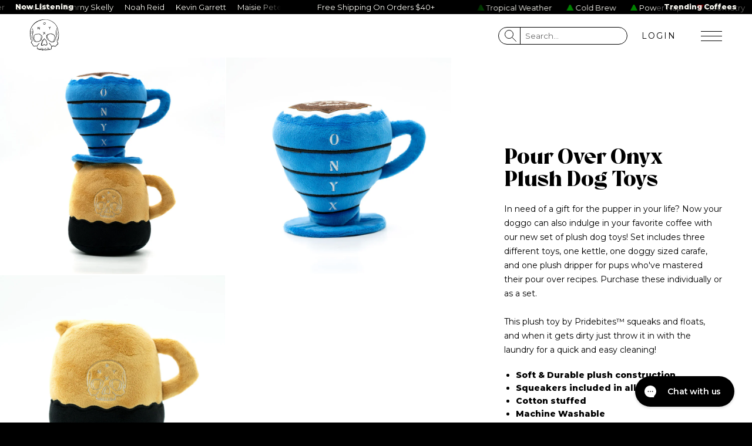

--- FILE ---
content_type: text/html; charset=utf-8
request_url: https://onyxcoffeelab.com/en-int/products/pour-over-onyx-plush-dog-toys
body_size: 33322
content:
<!doctype html>
<html lang="en">
  <head>
    <link rel="preconnect" href="https://fonts.googleapis.com">
    <link rel="preconnect" href="https://fonts.gstatic.com" crossorigin>

    <meta charset="utf-8">
    <meta http-equiv="X-UA-Compatible" content="IE=edge,chrome=1">
    <meta name="viewport" content="width=device-width, initial-scale=1, maximum-scale=5">

    <script>
  //stupid fucking robots
  if (window.location.pathname == "/"){
    if (window.location.search.includes("?q=")){
      window.location = "/"
    }
  }
</script>




    <link rel="canonical" href="https://onyxcoffeelab.com/en-int/products/pour-over-onyx-plush-dog-toys">

    

    <link href="//onyxcoffeelab.com/cdn/shop/t/31/assets/favicon-dark.svg?v=98932402459594540751721067565" rel="icon" media="(prefers-color-scheme: light)" type="image/svg+xml" sizes="any">
    <link href="//onyxcoffeelab.com/cdn/shop/t/31/assets/favicon-light.svg?v=108146822354362713401721067573" rel="icon" media="(prefers-color-scheme: dark)" type="image/svg+xml" sizes="any">

    
      <meta name="description" content="In need of a gift for the pupper in your life? Now your doggo can also indulge in your favorite coffee with our new set of plush dog toys! Set includes three different toys, one kettle, one doggy sized carafe, and one plush dripper for pups who've mastered their pour over recipes. Purchase these individually or as a set.This plush toy by Pridebites™ squeaks and floats, and when it gets dirty just throw it in with the laundry for a quick and easy cleaning!

Soft &amp; Durable plush construction
Squeakers included in all three
Cotton stuffed
Machine Washable
"/>
    

    
  <title>Pour Over Onyx Plush Dog Toys | Onyx Coffee Lab</title>







    <!-- gross -->
    <script src="//onyxcoffeelab.com/cdn/shop/t/31/assets/jQuery3.4.1.js?v=160737389985263990141759174633"></script>

    <!-- cartJS -->
    <script defer type="text/javascript" src="//onyxcoffeelab.com/cdn/shop/t/31/assets/cartjs.js?v=95832554070000304721716385414"></script>
    <script>$(function(){CartJS.init({"note":null,"attributes":{},"original_total_price":0,"total_price":0,"total_discount":0,"total_weight":0.0,"item_count":0,"items":[],"requires_shipping":false,"currency":"USD","items_subtotal_price":0,"cart_level_discount_applications":[],"checkout_charge_amount":0});})</script>


    <!-- sentry for debugging -->
    <script src="https://js.sentry-cdn.com/fd7ef56cd5db704bb60741f593c0a97b.min.js" defer crossorigin="anonymous"></script>
    <script>
      document.addEventListener("DOMContentLoaded", (event) => {
        Sentry.onLoad(function() {
          Sentry.init({

            integrations: (existingIntegrations) => {
              // Filter out GlobalHandlers (captures unhandled errors/rejections)
              // and TryCatch (wraps setTimeout, event listeners, etc.)
              return existingIntegrations.filter(
                (integration) =>
                  !['GlobalHandlers', 'TryCatch'].includes(integration.name)
              );
            },
          });
        });  
      });      
    </script>

    <!-- swiperjs -->
    <link rel="stylesheet" href="//onyxcoffeelab.com/cdn/shop/t/31/assets/swiper-bundle-min11.css?v=127803016596819466191759174635"/>
    <script src="//onyxcoffeelab.com/cdn/shop/t/31/assets/swiper-bundle-min11.js?v=108059131501615647841759174635"></script>


    <!-- our stuff -->
    <script src="//onyxcoffeelab.com/cdn/shop/t/31/assets/scrollreveal.js?v=64849441313571670621705351136"></script>
    <style>.reveal, *[reveal] {visibility:hidden;}</style>
    <script src="//onyxcoffeelab.com/cdn/shop/t/31/assets/theme.js?v=53128256732348480331759521462"></script>
    <script src="//onyxcoffeelab.com/cdn/shop/t/31/assets/scroll-ties.js?v=100473640097045250831759328924"></script>
    <script src="//onyxcoffeelab.com/cdn/shop/t/31/assets/anime3.2.2.js?v=41077321708689485241759174632"></script>

    <!-- main CSS -->
    
<style>
  @font-face {
    font-family: 'Andale';
    font-display: swap;
    src: url('//onyxcoffeelab.com/cdn/shop/t/31/assets/AndaleMono.woff2?v=90650969828105359951705351137') format('woff2');
  }
  @font-face {
    font-family: 'Room-205';
    font-display: swap;
    src: url('//onyxcoffeelab.com/cdn/shop/t/31/assets/Room-205.woff2?v=18721117088091669681705351138') format('woff2');
  }

  

  @font-face {
    font-family: 'Bajern';
    font-weight: 400;
    font-display: swap;
    font-style: normal;
    src: url("//onyxcoffeelab.com/cdn/shop/t/31/assets/bajern.woff2?v=161013840933885088731765301702") format('woff2');
  }
  @font-face {
    font-family: 'Kapra';
    font-display: swap;
    font-weight: 400;
    font-style: normal;
    src: url("//onyxcoffeelab.com/cdn/shop/t/31/assets/kapra-regular.woff2?v=80030270921252523661724361260") format('woff2');
  }

  /* cyrillic-ext */
@font-face {
  font-family: 'Montserrat';
  font-style: normal;
  font-weight: 400;
  font-display: swap;
  src: url(https://fonts.gstatic.com/s/montserrat/v31/JTUSjIg1_i6t8kCHKm459WRhyyTh89ZNpQ.woff2) format('woff2');
  unicode-range: U+0460-052F, U+1C80-1C8A, U+20B4, U+2DE0-2DFF, U+A640-A69F, U+FE2E-FE2F;
}
/* cyrillic */
@font-face {
  font-family: 'Montserrat';
  font-style: normal;
  font-weight: 400;
  font-display: swap;
  src: url(https://fonts.gstatic.com/s/montserrat/v31/JTUSjIg1_i6t8kCHKm459W1hyyTh89ZNpQ.woff2) format('woff2');
  unicode-range: U+0301, U+0400-045F, U+0490-0491, U+04B0-04B1, U+2116;
}
/* vietnamese */
@font-face {
  font-family: 'Montserrat';
  font-style: normal;
  font-weight: 400;
  font-display: swap;
  src: url(https://fonts.gstatic.com/s/montserrat/v31/JTUSjIg1_i6t8kCHKm459WZhyyTh89ZNpQ.woff2) format('woff2');
  unicode-range: U+0102-0103, U+0110-0111, U+0128-0129, U+0168-0169, U+01A0-01A1, U+01AF-01B0, U+0300-0301, U+0303-0304, U+0308-0309, U+0323, U+0329, U+1EA0-1EF9, U+20AB;
}
/* latin-ext */
@font-face {
  font-family: 'Montserrat';
  font-style: normal;
  font-weight: 400;
  font-display: swap;
  src: url(https://fonts.gstatic.com/s/montserrat/v31/JTUSjIg1_i6t8kCHKm459WdhyyTh89ZNpQ.woff2) format('woff2');
  unicode-range: U+0100-02BA, U+02BD-02C5, U+02C7-02CC, U+02CE-02D7, U+02DD-02FF, U+0304, U+0308, U+0329, U+1D00-1DBF, U+1E00-1E9F, U+1EF2-1EFF, U+2020, U+20A0-20AB, U+20AD-20C0, U+2113, U+2C60-2C7F, U+A720-A7FF;
}
/* latin */
@font-face {
  font-family: 'Montserrat';
  font-style: normal;
  font-weight: 400;
  font-display: swap;
  src: url(https://fonts.gstatic.com/s/montserrat/v31/JTUSjIg1_i6t8kCHKm459WlhyyTh89Y.woff2) format('woff2');
  unicode-range: U+0000-00FF, U+0131, U+0152-0153, U+02BB-02BC, U+02C6, U+02DA, U+02DC, U+0304, U+0308, U+0329, U+2000-206F, U+20AC, U+2122, U+2191, U+2193, U+2212, U+2215, U+FEFF, U+FFFD;
}
/* cyrillic-ext */
@font-face {
  font-family: 'Montserrat';
  font-style: normal;
  font-weight: 500;
  font-display: swap;
  src: url(https://fonts.gstatic.com/s/montserrat/v31/JTUSjIg1_i6t8kCHKm459WRhyyTh89ZNpQ.woff2) format('woff2');
  unicode-range: U+0460-052F, U+1C80-1C8A, U+20B4, U+2DE0-2DFF, U+A640-A69F, U+FE2E-FE2F;
}
/* cyrillic */
@font-face {
  font-family: 'Montserrat';
  font-style: normal;
  font-weight: 500;
  font-display: swap;
  src: url(https://fonts.gstatic.com/s/montserrat/v31/JTUSjIg1_i6t8kCHKm459W1hyyTh89ZNpQ.woff2) format('woff2');
  unicode-range: U+0301, U+0400-045F, U+0490-0491, U+04B0-04B1, U+2116;
}
/* vietnamese */
@font-face {
  font-family: 'Montserrat';
  font-style: normal;
  font-weight: 500;
  font-display: swap;
  src: url(https://fonts.gstatic.com/s/montserrat/v31/JTUSjIg1_i6t8kCHKm459WZhyyTh89ZNpQ.woff2) format('woff2');
  unicode-range: U+0102-0103, U+0110-0111, U+0128-0129, U+0168-0169, U+01A0-01A1, U+01AF-01B0, U+0300-0301, U+0303-0304, U+0308-0309, U+0323, U+0329, U+1EA0-1EF9, U+20AB;
}
/* latin-ext */
@font-face {
  font-family: 'Montserrat';
  font-style: normal;
  font-weight: 500;
  font-display: swap;
  src: url(https://fonts.gstatic.com/s/montserrat/v31/JTUSjIg1_i6t8kCHKm459WdhyyTh89ZNpQ.woff2) format('woff2');
  unicode-range: U+0100-02BA, U+02BD-02C5, U+02C7-02CC, U+02CE-02D7, U+02DD-02FF, U+0304, U+0308, U+0329, U+1D00-1DBF, U+1E00-1E9F, U+1EF2-1EFF, U+2020, U+20A0-20AB, U+20AD-20C0, U+2113, U+2C60-2C7F, U+A720-A7FF;
}
/* latin */
@font-face {
  font-family: 'Montserrat';
  font-style: normal;
  font-weight: 500;
  font-display: swap;
  src: url(https://fonts.gstatic.com/s/montserrat/v31/JTUSjIg1_i6t8kCHKm459WlhyyTh89Y.woff2) format('woff2');
  unicode-range: U+0000-00FF, U+0131, U+0152-0153, U+02BB-02BC, U+02C6, U+02DA, U+02DC, U+0304, U+0308, U+0329, U+2000-206F, U+20AC, U+2122, U+2191, U+2193, U+2212, U+2215, U+FEFF, U+FFFD;
}
/* cyrillic-ext */
@font-face {
  font-family: 'Montserrat';
  font-style: normal;
  font-weight: 600;
  font-display: swap;
  src: url(https://fonts.gstatic.com/s/montserrat/v31/JTUSjIg1_i6t8kCHKm459WRhyyTh89ZNpQ.woff2) format('woff2');
  unicode-range: U+0460-052F, U+1C80-1C8A, U+20B4, U+2DE0-2DFF, U+A640-A69F, U+FE2E-FE2F;
}
/* cyrillic */
@font-face {
  font-family: 'Montserrat';
  font-style: normal;
  font-weight: 600;
  font-display: swap;
  src: url(https://fonts.gstatic.com/s/montserrat/v31/JTUSjIg1_i6t8kCHKm459W1hyyTh89ZNpQ.woff2) format('woff2');
  unicode-range: U+0301, U+0400-045F, U+0490-0491, U+04B0-04B1, U+2116;
}
/* vietnamese */
@font-face {
  font-family: 'Montserrat';
  font-style: normal;
  font-weight: 600;
  font-display: swap;
  src: url(https://fonts.gstatic.com/s/montserrat/v31/JTUSjIg1_i6t8kCHKm459WZhyyTh89ZNpQ.woff2) format('woff2');
  unicode-range: U+0102-0103, U+0110-0111, U+0128-0129, U+0168-0169, U+01A0-01A1, U+01AF-01B0, U+0300-0301, U+0303-0304, U+0308-0309, U+0323, U+0329, U+1EA0-1EF9, U+20AB;
}
/* latin-ext */
@font-face {
  font-family: 'Montserrat';
  font-style: normal;
  font-weight: 600;
  font-display: swap;
  src: url(https://fonts.gstatic.com/s/montserrat/v31/JTUSjIg1_i6t8kCHKm459WdhyyTh89ZNpQ.woff2) format('woff2');
  unicode-range: U+0100-02BA, U+02BD-02C5, U+02C7-02CC, U+02CE-02D7, U+02DD-02FF, U+0304, U+0308, U+0329, U+1D00-1DBF, U+1E00-1E9F, U+1EF2-1EFF, U+2020, U+20A0-20AB, U+20AD-20C0, U+2113, U+2C60-2C7F, U+A720-A7FF;
}
/* latin */
@font-face {
  font-family: 'Montserrat';
  font-style: normal;
  font-weight: 600;
  font-display: swap;
  src: url(https://fonts.gstatic.com/s/montserrat/v31/JTUSjIg1_i6t8kCHKm459WlhyyTh89Y.woff2) format('woff2');
  unicode-range: U+0000-00FF, U+0131, U+0152-0153, U+02BB-02BC, U+02C6, U+02DA, U+02DC, U+0304, U+0308, U+0329, U+2000-206F, U+20AC, U+2122, U+2191, U+2193, U+2212, U+2215, U+FEFF, U+FFFD;
}
/* cyrillic-ext */
@font-face {
  font-family: 'Montserrat';
  font-style: normal;
  font-weight: 800;
  font-display: swap;
  src: url(https://fonts.gstatic.com/s/montserrat/v31/JTUSjIg1_i6t8kCHKm459WRhyyTh89ZNpQ.woff2) format('woff2');
  unicode-range: U+0460-052F, U+1C80-1C8A, U+20B4, U+2DE0-2DFF, U+A640-A69F, U+FE2E-FE2F;
}
/* cyrillic */
@font-face {
  font-family: 'Montserrat';
  font-style: normal;
  font-weight: 800;
  font-display: swap;
  src: url(https://fonts.gstatic.com/s/montserrat/v31/JTUSjIg1_i6t8kCHKm459W1hyyTh89ZNpQ.woff2) format('woff2');
  unicode-range: U+0301, U+0400-045F, U+0490-0491, U+04B0-04B1, U+2116;
}
/* vietnamese */
@font-face {
  font-family: 'Montserrat';
  font-style: normal;
  font-weight: 800;
  font-display: swap;
  src: url(https://fonts.gstatic.com/s/montserrat/v31/JTUSjIg1_i6t8kCHKm459WZhyyTh89ZNpQ.woff2) format('woff2');
  unicode-range: U+0102-0103, U+0110-0111, U+0128-0129, U+0168-0169, U+01A0-01A1, U+01AF-01B0, U+0300-0301, U+0303-0304, U+0308-0309, U+0323, U+0329, U+1EA0-1EF9, U+20AB;
}
/* latin-ext */
@font-face {
  font-family: 'Montserrat';
  font-style: normal;
  font-weight: 800;
  font-display: swap;
  src: url(https://fonts.gstatic.com/s/montserrat/v31/JTUSjIg1_i6t8kCHKm459WdhyyTh89ZNpQ.woff2) format('woff2');
  unicode-range: U+0100-02BA, U+02BD-02C5, U+02C7-02CC, U+02CE-02D7, U+02DD-02FF, U+0304, U+0308, U+0329, U+1D00-1DBF, U+1E00-1E9F, U+1EF2-1EFF, U+2020, U+20A0-20AB, U+20AD-20C0, U+2113, U+2C60-2C7F, U+A720-A7FF;
}
/* latin */
@font-face {
  font-family: 'Montserrat';
  font-style: normal;
  font-weight: 800;
  font-display: swap;
  src: url(https://fonts.gstatic.com/s/montserrat/v31/JTUSjIg1_i6t8kCHKm459WlhyyTh89Y.woff2) format('woff2');
  unicode-range: U+0000-00FF, U+0131, U+0152-0153, U+02BB-02BC, U+02C6, U+02DA, U+02DC, U+0304, U+0308, U+0329, U+2000-206F, U+20AC, U+2122, U+2191, U+2193, U+2212, U+2215, U+FEFF, U+FFFD;
}
</style>



    

<style>


  header .the-ticker {
    display:none;
  }



</style>

    <link href="//onyxcoffeelab.com/cdn/shop/t/31/assets/reset.css?v=98463400565700950731705351136" rel="stylesheet" type="text/css" media="all" />
    <link href="//onyxcoffeelab.com/cdn/shop/t/31/assets/shell.css?v=140195761423117881301764428482" rel="stylesheet" type="text/css" media="all" />
    <link href="//onyxcoffeelab.com/cdn/shop/t/31/assets/theme.css?v=68379706815103891501764628344" rel="stylesheet" type="text/css" media="all" />



    <script>window.performance && window.performance.mark && window.performance.mark('shopify.content_for_header.start');</script><meta name="google-site-verification" content="MCYFjiwVzskkX47nrFpn5X9tFigfCJfNNN3ogwDTq30">
<meta id="shopify-digital-wallet" name="shopify-digital-wallet" content="/17073261/digital_wallets/dialog">
<meta name="shopify-checkout-api-token" content="fc1dae6095dbeb7278ce5dae03134d9e">
<meta id="in-context-paypal-metadata" data-shop-id="17073261" data-venmo-supported="true" data-environment="production" data-locale="en_US" data-paypal-v4="true" data-currency="USD">
<link rel="alternate" hreflang="x-default" href="https://onyxcoffeelab.com/products/pour-over-onyx-plush-dog-toys">
<link rel="alternate" hreflang="en-AC" href="https://onyxcoffeelab.com/en-int/products/pour-over-onyx-plush-dog-toys">
<link rel="alternate" hreflang="en-AD" href="https://onyxcoffeelab.com/en-int/products/pour-over-onyx-plush-dog-toys">
<link rel="alternate" hreflang="en-AE" href="https://onyxcoffeelab.com/en-int/products/pour-over-onyx-plush-dog-toys">
<link rel="alternate" hreflang="en-AF" href="https://onyxcoffeelab.com/en-int/products/pour-over-onyx-plush-dog-toys">
<link rel="alternate" hreflang="en-AG" href="https://onyxcoffeelab.com/en-int/products/pour-over-onyx-plush-dog-toys">
<link rel="alternate" hreflang="en-AI" href="https://onyxcoffeelab.com/en-int/products/pour-over-onyx-plush-dog-toys">
<link rel="alternate" hreflang="en-AM" href="https://onyxcoffeelab.com/en-int/products/pour-over-onyx-plush-dog-toys">
<link rel="alternate" hreflang="en-AO" href="https://onyxcoffeelab.com/en-int/products/pour-over-onyx-plush-dog-toys">
<link rel="alternate" hreflang="en-AR" href="https://onyxcoffeelab.com/en-int/products/pour-over-onyx-plush-dog-toys">
<link rel="alternate" hreflang="en-AU" href="https://onyxcoffeelab.com/en-int/products/pour-over-onyx-plush-dog-toys">
<link rel="alternate" hreflang="en-AW" href="https://onyxcoffeelab.com/en-int/products/pour-over-onyx-plush-dog-toys">
<link rel="alternate" hreflang="en-AX" href="https://onyxcoffeelab.com/en-int/products/pour-over-onyx-plush-dog-toys">
<link rel="alternate" hreflang="en-AZ" href="https://onyxcoffeelab.com/en-int/products/pour-over-onyx-plush-dog-toys">
<link rel="alternate" hreflang="en-BA" href="https://onyxcoffeelab.com/en-int/products/pour-over-onyx-plush-dog-toys">
<link rel="alternate" hreflang="en-BB" href="https://onyxcoffeelab.com/en-int/products/pour-over-onyx-plush-dog-toys">
<link rel="alternate" hreflang="en-BD" href="https://onyxcoffeelab.com/en-int/products/pour-over-onyx-plush-dog-toys">
<link rel="alternate" hreflang="en-BF" href="https://onyxcoffeelab.com/en-int/products/pour-over-onyx-plush-dog-toys">
<link rel="alternate" hreflang="en-BH" href="https://onyxcoffeelab.com/en-int/products/pour-over-onyx-plush-dog-toys">
<link rel="alternate" hreflang="en-BI" href="https://onyxcoffeelab.com/en-int/products/pour-over-onyx-plush-dog-toys">
<link rel="alternate" hreflang="en-BJ" href="https://onyxcoffeelab.com/en-int/products/pour-over-onyx-plush-dog-toys">
<link rel="alternate" hreflang="en-BL" href="https://onyxcoffeelab.com/en-int/products/pour-over-onyx-plush-dog-toys">
<link rel="alternate" hreflang="en-BM" href="https://onyxcoffeelab.com/en-int/products/pour-over-onyx-plush-dog-toys">
<link rel="alternate" hreflang="en-BN" href="https://onyxcoffeelab.com/en-int/products/pour-over-onyx-plush-dog-toys">
<link rel="alternate" hreflang="en-BO" href="https://onyxcoffeelab.com/en-int/products/pour-over-onyx-plush-dog-toys">
<link rel="alternate" hreflang="en-BQ" href="https://onyxcoffeelab.com/en-int/products/pour-over-onyx-plush-dog-toys">
<link rel="alternate" hreflang="en-BR" href="https://onyxcoffeelab.com/en-int/products/pour-over-onyx-plush-dog-toys">
<link rel="alternate" hreflang="en-BS" href="https://onyxcoffeelab.com/en-int/products/pour-over-onyx-plush-dog-toys">
<link rel="alternate" hreflang="en-BT" href="https://onyxcoffeelab.com/en-int/products/pour-over-onyx-plush-dog-toys">
<link rel="alternate" hreflang="en-BW" href="https://onyxcoffeelab.com/en-int/products/pour-over-onyx-plush-dog-toys">
<link rel="alternate" hreflang="en-BY" href="https://onyxcoffeelab.com/en-int/products/pour-over-onyx-plush-dog-toys">
<link rel="alternate" hreflang="en-BZ" href="https://onyxcoffeelab.com/en-int/products/pour-over-onyx-plush-dog-toys">
<link rel="alternate" hreflang="en-CC" href="https://onyxcoffeelab.com/en-int/products/pour-over-onyx-plush-dog-toys">
<link rel="alternate" hreflang="en-CD" href="https://onyxcoffeelab.com/en-int/products/pour-over-onyx-plush-dog-toys">
<link rel="alternate" hreflang="en-CF" href="https://onyxcoffeelab.com/en-int/products/pour-over-onyx-plush-dog-toys">
<link rel="alternate" hreflang="en-CG" href="https://onyxcoffeelab.com/en-int/products/pour-over-onyx-plush-dog-toys">
<link rel="alternate" hreflang="en-CI" href="https://onyxcoffeelab.com/en-int/products/pour-over-onyx-plush-dog-toys">
<link rel="alternate" hreflang="en-CK" href="https://onyxcoffeelab.com/en-int/products/pour-over-onyx-plush-dog-toys">
<link rel="alternate" hreflang="en-CL" href="https://onyxcoffeelab.com/en-int/products/pour-over-onyx-plush-dog-toys">
<link rel="alternate" hreflang="en-CM" href="https://onyxcoffeelab.com/en-int/products/pour-over-onyx-plush-dog-toys">
<link rel="alternate" hreflang="en-CN" href="https://onyxcoffeelab.com/en-int/products/pour-over-onyx-plush-dog-toys">
<link rel="alternate" hreflang="en-CO" href="https://onyxcoffeelab.com/en-int/products/pour-over-onyx-plush-dog-toys">
<link rel="alternate" hreflang="en-CR" href="https://onyxcoffeelab.com/en-int/products/pour-over-onyx-plush-dog-toys">
<link rel="alternate" hreflang="en-CV" href="https://onyxcoffeelab.com/en-int/products/pour-over-onyx-plush-dog-toys">
<link rel="alternate" hreflang="en-CW" href="https://onyxcoffeelab.com/en-int/products/pour-over-onyx-plush-dog-toys">
<link rel="alternate" hreflang="en-CX" href="https://onyxcoffeelab.com/en-int/products/pour-over-onyx-plush-dog-toys">
<link rel="alternate" hreflang="en-DJ" href="https://onyxcoffeelab.com/en-int/products/pour-over-onyx-plush-dog-toys">
<link rel="alternate" hreflang="en-DM" href="https://onyxcoffeelab.com/en-int/products/pour-over-onyx-plush-dog-toys">
<link rel="alternate" hreflang="en-DO" href="https://onyxcoffeelab.com/en-int/products/pour-over-onyx-plush-dog-toys">
<link rel="alternate" hreflang="en-DZ" href="https://onyxcoffeelab.com/en-int/products/pour-over-onyx-plush-dog-toys">
<link rel="alternate" hreflang="en-EC" href="https://onyxcoffeelab.com/en-int/products/pour-over-onyx-plush-dog-toys">
<link rel="alternate" hreflang="en-EG" href="https://onyxcoffeelab.com/en-int/products/pour-over-onyx-plush-dog-toys">
<link rel="alternate" hreflang="en-EH" href="https://onyxcoffeelab.com/en-int/products/pour-over-onyx-plush-dog-toys">
<link rel="alternate" hreflang="en-ER" href="https://onyxcoffeelab.com/en-int/products/pour-over-onyx-plush-dog-toys">
<link rel="alternate" hreflang="en-ET" href="https://onyxcoffeelab.com/en-int/products/pour-over-onyx-plush-dog-toys">
<link rel="alternate" hreflang="en-FJ" href="https://onyxcoffeelab.com/en-int/products/pour-over-onyx-plush-dog-toys">
<link rel="alternate" hreflang="en-FK" href="https://onyxcoffeelab.com/en-int/products/pour-over-onyx-plush-dog-toys">
<link rel="alternate" hreflang="en-FO" href="https://onyxcoffeelab.com/en-int/products/pour-over-onyx-plush-dog-toys">
<link rel="alternate" hreflang="en-GA" href="https://onyxcoffeelab.com/en-int/products/pour-over-onyx-plush-dog-toys">
<link rel="alternate" hreflang="en-GD" href="https://onyxcoffeelab.com/en-int/products/pour-over-onyx-plush-dog-toys">
<link rel="alternate" hreflang="en-GE" href="https://onyxcoffeelab.com/en-int/products/pour-over-onyx-plush-dog-toys">
<link rel="alternate" hreflang="en-GF" href="https://onyxcoffeelab.com/en-int/products/pour-over-onyx-plush-dog-toys">
<link rel="alternate" hreflang="en-GG" href="https://onyxcoffeelab.com/en-int/products/pour-over-onyx-plush-dog-toys">
<link rel="alternate" hreflang="en-GH" href="https://onyxcoffeelab.com/en-int/products/pour-over-onyx-plush-dog-toys">
<link rel="alternate" hreflang="en-GI" href="https://onyxcoffeelab.com/en-int/products/pour-over-onyx-plush-dog-toys">
<link rel="alternate" hreflang="en-GL" href="https://onyxcoffeelab.com/en-int/products/pour-over-onyx-plush-dog-toys">
<link rel="alternate" hreflang="en-GM" href="https://onyxcoffeelab.com/en-int/products/pour-over-onyx-plush-dog-toys">
<link rel="alternate" hreflang="en-GN" href="https://onyxcoffeelab.com/en-int/products/pour-over-onyx-plush-dog-toys">
<link rel="alternate" hreflang="en-GP" href="https://onyxcoffeelab.com/en-int/products/pour-over-onyx-plush-dog-toys">
<link rel="alternate" hreflang="en-GQ" href="https://onyxcoffeelab.com/en-int/products/pour-over-onyx-plush-dog-toys">
<link rel="alternate" hreflang="en-GS" href="https://onyxcoffeelab.com/en-int/products/pour-over-onyx-plush-dog-toys">
<link rel="alternate" hreflang="en-GT" href="https://onyxcoffeelab.com/en-int/products/pour-over-onyx-plush-dog-toys">
<link rel="alternate" hreflang="en-GW" href="https://onyxcoffeelab.com/en-int/products/pour-over-onyx-plush-dog-toys">
<link rel="alternate" hreflang="en-GY" href="https://onyxcoffeelab.com/en-int/products/pour-over-onyx-plush-dog-toys">
<link rel="alternate" hreflang="en-HK" href="https://onyxcoffeelab.com/en-int/products/pour-over-onyx-plush-dog-toys">
<link rel="alternate" hreflang="en-HN" href="https://onyxcoffeelab.com/en-int/products/pour-over-onyx-plush-dog-toys">
<link rel="alternate" hreflang="en-HT" href="https://onyxcoffeelab.com/en-int/products/pour-over-onyx-plush-dog-toys">
<link rel="alternate" hreflang="en-ID" href="https://onyxcoffeelab.com/en-int/products/pour-over-onyx-plush-dog-toys">
<link rel="alternate" hreflang="en-IL" href="https://onyxcoffeelab.com/en-int/products/pour-over-onyx-plush-dog-toys">
<link rel="alternate" hreflang="en-IM" href="https://onyxcoffeelab.com/en-int/products/pour-over-onyx-plush-dog-toys">
<link rel="alternate" hreflang="en-IN" href="https://onyxcoffeelab.com/en-int/products/pour-over-onyx-plush-dog-toys">
<link rel="alternate" hreflang="en-IO" href="https://onyxcoffeelab.com/en-int/products/pour-over-onyx-plush-dog-toys">
<link rel="alternate" hreflang="en-IQ" href="https://onyxcoffeelab.com/en-int/products/pour-over-onyx-plush-dog-toys">
<link rel="alternate" hreflang="en-IS" href="https://onyxcoffeelab.com/en-int/products/pour-over-onyx-plush-dog-toys">
<link rel="alternate" hreflang="en-JE" href="https://onyxcoffeelab.com/en-int/products/pour-over-onyx-plush-dog-toys">
<link rel="alternate" hreflang="en-JM" href="https://onyxcoffeelab.com/en-int/products/pour-over-onyx-plush-dog-toys">
<link rel="alternate" hreflang="en-JO" href="https://onyxcoffeelab.com/en-int/products/pour-over-onyx-plush-dog-toys">
<link rel="alternate" hreflang="en-JP" href="https://onyxcoffeelab.com/en-int/products/pour-over-onyx-plush-dog-toys">
<link rel="alternate" hreflang="en-KE" href="https://onyxcoffeelab.com/en-int/products/pour-over-onyx-plush-dog-toys">
<link rel="alternate" hreflang="en-KG" href="https://onyxcoffeelab.com/en-int/products/pour-over-onyx-plush-dog-toys">
<link rel="alternate" hreflang="en-KH" href="https://onyxcoffeelab.com/en-int/products/pour-over-onyx-plush-dog-toys">
<link rel="alternate" hreflang="en-KI" href="https://onyxcoffeelab.com/en-int/products/pour-over-onyx-plush-dog-toys">
<link rel="alternate" hreflang="en-KM" href="https://onyxcoffeelab.com/en-int/products/pour-over-onyx-plush-dog-toys">
<link rel="alternate" hreflang="en-KN" href="https://onyxcoffeelab.com/en-int/products/pour-over-onyx-plush-dog-toys">
<link rel="alternate" hreflang="en-KR" href="https://onyxcoffeelab.com/en-int/products/pour-over-onyx-plush-dog-toys">
<link rel="alternate" hreflang="en-KW" href="https://onyxcoffeelab.com/en-int/products/pour-over-onyx-plush-dog-toys">
<link rel="alternate" hreflang="en-KY" href="https://onyxcoffeelab.com/en-int/products/pour-over-onyx-plush-dog-toys">
<link rel="alternate" hreflang="en-KZ" href="https://onyxcoffeelab.com/en-int/products/pour-over-onyx-plush-dog-toys">
<link rel="alternate" hreflang="en-LA" href="https://onyxcoffeelab.com/en-int/products/pour-over-onyx-plush-dog-toys">
<link rel="alternate" hreflang="en-LB" href="https://onyxcoffeelab.com/en-int/products/pour-over-onyx-plush-dog-toys">
<link rel="alternate" hreflang="en-LC" href="https://onyxcoffeelab.com/en-int/products/pour-over-onyx-plush-dog-toys">
<link rel="alternate" hreflang="en-LI" href="https://onyxcoffeelab.com/en-int/products/pour-over-onyx-plush-dog-toys">
<link rel="alternate" hreflang="en-LK" href="https://onyxcoffeelab.com/en-int/products/pour-over-onyx-plush-dog-toys">
<link rel="alternate" hreflang="en-LR" href="https://onyxcoffeelab.com/en-int/products/pour-over-onyx-plush-dog-toys">
<link rel="alternate" hreflang="en-LS" href="https://onyxcoffeelab.com/en-int/products/pour-over-onyx-plush-dog-toys">
<link rel="alternate" hreflang="en-LY" href="https://onyxcoffeelab.com/en-int/products/pour-over-onyx-plush-dog-toys">
<link rel="alternate" hreflang="en-MA" href="https://onyxcoffeelab.com/en-int/products/pour-over-onyx-plush-dog-toys">
<link rel="alternate" hreflang="en-MC" href="https://onyxcoffeelab.com/en-int/products/pour-over-onyx-plush-dog-toys">
<link rel="alternate" hreflang="en-MD" href="https://onyxcoffeelab.com/en-int/products/pour-over-onyx-plush-dog-toys">
<link rel="alternate" hreflang="en-ME" href="https://onyxcoffeelab.com/en-int/products/pour-over-onyx-plush-dog-toys">
<link rel="alternate" hreflang="en-MF" href="https://onyxcoffeelab.com/en-int/products/pour-over-onyx-plush-dog-toys">
<link rel="alternate" hreflang="en-MG" href="https://onyxcoffeelab.com/en-int/products/pour-over-onyx-plush-dog-toys">
<link rel="alternate" hreflang="en-MK" href="https://onyxcoffeelab.com/en-int/products/pour-over-onyx-plush-dog-toys">
<link rel="alternate" hreflang="en-ML" href="https://onyxcoffeelab.com/en-int/products/pour-over-onyx-plush-dog-toys">
<link rel="alternate" hreflang="en-MM" href="https://onyxcoffeelab.com/en-int/products/pour-over-onyx-plush-dog-toys">
<link rel="alternate" hreflang="en-MN" href="https://onyxcoffeelab.com/en-int/products/pour-over-onyx-plush-dog-toys">
<link rel="alternate" hreflang="en-MO" href="https://onyxcoffeelab.com/en-int/products/pour-over-onyx-plush-dog-toys">
<link rel="alternate" hreflang="en-MQ" href="https://onyxcoffeelab.com/en-int/products/pour-over-onyx-plush-dog-toys">
<link rel="alternate" hreflang="en-MR" href="https://onyxcoffeelab.com/en-int/products/pour-over-onyx-plush-dog-toys">
<link rel="alternate" hreflang="en-MS" href="https://onyxcoffeelab.com/en-int/products/pour-over-onyx-plush-dog-toys">
<link rel="alternate" hreflang="en-MU" href="https://onyxcoffeelab.com/en-int/products/pour-over-onyx-plush-dog-toys">
<link rel="alternate" hreflang="en-MV" href="https://onyxcoffeelab.com/en-int/products/pour-over-onyx-plush-dog-toys">
<link rel="alternate" hreflang="en-MW" href="https://onyxcoffeelab.com/en-int/products/pour-over-onyx-plush-dog-toys">
<link rel="alternate" hreflang="en-MY" href="https://onyxcoffeelab.com/en-int/products/pour-over-onyx-plush-dog-toys">
<link rel="alternate" hreflang="en-MZ" href="https://onyxcoffeelab.com/en-int/products/pour-over-onyx-plush-dog-toys">
<link rel="alternate" hreflang="en-NA" href="https://onyxcoffeelab.com/en-int/products/pour-over-onyx-plush-dog-toys">
<link rel="alternate" hreflang="en-NC" href="https://onyxcoffeelab.com/en-int/products/pour-over-onyx-plush-dog-toys">
<link rel="alternate" hreflang="en-NE" href="https://onyxcoffeelab.com/en-int/products/pour-over-onyx-plush-dog-toys">
<link rel="alternate" hreflang="en-NF" href="https://onyxcoffeelab.com/en-int/products/pour-over-onyx-plush-dog-toys">
<link rel="alternate" hreflang="en-NG" href="https://onyxcoffeelab.com/en-int/products/pour-over-onyx-plush-dog-toys">
<link rel="alternate" hreflang="en-NI" href="https://onyxcoffeelab.com/en-int/products/pour-over-onyx-plush-dog-toys">
<link rel="alternate" hreflang="en-NP" href="https://onyxcoffeelab.com/en-int/products/pour-over-onyx-plush-dog-toys">
<link rel="alternate" hreflang="en-NR" href="https://onyxcoffeelab.com/en-int/products/pour-over-onyx-plush-dog-toys">
<link rel="alternate" hreflang="en-NU" href="https://onyxcoffeelab.com/en-int/products/pour-over-onyx-plush-dog-toys">
<link rel="alternate" hreflang="en-NZ" href="https://onyxcoffeelab.com/en-int/products/pour-over-onyx-plush-dog-toys">
<link rel="alternate" hreflang="en-OM" href="https://onyxcoffeelab.com/en-int/products/pour-over-onyx-plush-dog-toys">
<link rel="alternate" hreflang="en-PA" href="https://onyxcoffeelab.com/en-int/products/pour-over-onyx-plush-dog-toys">
<link rel="alternate" hreflang="en-PE" href="https://onyxcoffeelab.com/en-int/products/pour-over-onyx-plush-dog-toys">
<link rel="alternate" hreflang="en-PF" href="https://onyxcoffeelab.com/en-int/products/pour-over-onyx-plush-dog-toys">
<link rel="alternate" hreflang="en-PG" href="https://onyxcoffeelab.com/en-int/products/pour-over-onyx-plush-dog-toys">
<link rel="alternate" hreflang="en-PH" href="https://onyxcoffeelab.com/en-int/products/pour-over-onyx-plush-dog-toys">
<link rel="alternate" hreflang="en-PK" href="https://onyxcoffeelab.com/en-int/products/pour-over-onyx-plush-dog-toys">
<link rel="alternate" hreflang="en-PM" href="https://onyxcoffeelab.com/en-int/products/pour-over-onyx-plush-dog-toys">
<link rel="alternate" hreflang="en-PN" href="https://onyxcoffeelab.com/en-int/products/pour-over-onyx-plush-dog-toys">
<link rel="alternate" hreflang="en-PS" href="https://onyxcoffeelab.com/en-int/products/pour-over-onyx-plush-dog-toys">
<link rel="alternate" hreflang="en-PY" href="https://onyxcoffeelab.com/en-int/products/pour-over-onyx-plush-dog-toys">
<link rel="alternate" hreflang="en-QA" href="https://onyxcoffeelab.com/en-int/products/pour-over-onyx-plush-dog-toys">
<link rel="alternate" hreflang="en-RE" href="https://onyxcoffeelab.com/en-int/products/pour-over-onyx-plush-dog-toys">
<link rel="alternate" hreflang="en-RS" href="https://onyxcoffeelab.com/en-int/products/pour-over-onyx-plush-dog-toys">
<link rel="alternate" hreflang="en-RU" href="https://onyxcoffeelab.com/en-int/products/pour-over-onyx-plush-dog-toys">
<link rel="alternate" hreflang="en-RW" href="https://onyxcoffeelab.com/en-int/products/pour-over-onyx-plush-dog-toys">
<link rel="alternate" hreflang="en-SA" href="https://onyxcoffeelab.com/en-int/products/pour-over-onyx-plush-dog-toys">
<link rel="alternate" hreflang="en-SB" href="https://onyxcoffeelab.com/en-int/products/pour-over-onyx-plush-dog-toys">
<link rel="alternate" hreflang="en-SC" href="https://onyxcoffeelab.com/en-int/products/pour-over-onyx-plush-dog-toys">
<link rel="alternate" hreflang="en-SD" href="https://onyxcoffeelab.com/en-int/products/pour-over-onyx-plush-dog-toys">
<link rel="alternate" hreflang="en-SG" href="https://onyxcoffeelab.com/en-int/products/pour-over-onyx-plush-dog-toys">
<link rel="alternate" hreflang="en-SH" href="https://onyxcoffeelab.com/en-int/products/pour-over-onyx-plush-dog-toys">
<link rel="alternate" hreflang="en-SJ" href="https://onyxcoffeelab.com/en-int/products/pour-over-onyx-plush-dog-toys">
<link rel="alternate" hreflang="en-SL" href="https://onyxcoffeelab.com/en-int/products/pour-over-onyx-plush-dog-toys">
<link rel="alternate" hreflang="en-SM" href="https://onyxcoffeelab.com/en-int/products/pour-over-onyx-plush-dog-toys">
<link rel="alternate" hreflang="en-SN" href="https://onyxcoffeelab.com/en-int/products/pour-over-onyx-plush-dog-toys">
<link rel="alternate" hreflang="en-SO" href="https://onyxcoffeelab.com/en-int/products/pour-over-onyx-plush-dog-toys">
<link rel="alternate" hreflang="en-SR" href="https://onyxcoffeelab.com/en-int/products/pour-over-onyx-plush-dog-toys">
<link rel="alternate" hreflang="en-SS" href="https://onyxcoffeelab.com/en-int/products/pour-over-onyx-plush-dog-toys">
<link rel="alternate" hreflang="en-ST" href="https://onyxcoffeelab.com/en-int/products/pour-over-onyx-plush-dog-toys">
<link rel="alternate" hreflang="en-SV" href="https://onyxcoffeelab.com/en-int/products/pour-over-onyx-plush-dog-toys">
<link rel="alternate" hreflang="en-SX" href="https://onyxcoffeelab.com/en-int/products/pour-over-onyx-plush-dog-toys">
<link rel="alternate" hreflang="en-SZ" href="https://onyxcoffeelab.com/en-int/products/pour-over-onyx-plush-dog-toys">
<link rel="alternate" hreflang="en-TA" href="https://onyxcoffeelab.com/en-int/products/pour-over-onyx-plush-dog-toys">
<link rel="alternate" hreflang="en-TC" href="https://onyxcoffeelab.com/en-int/products/pour-over-onyx-plush-dog-toys">
<link rel="alternate" hreflang="en-TD" href="https://onyxcoffeelab.com/en-int/products/pour-over-onyx-plush-dog-toys">
<link rel="alternate" hreflang="en-TF" href="https://onyxcoffeelab.com/en-int/products/pour-over-onyx-plush-dog-toys">
<link rel="alternate" hreflang="en-TG" href="https://onyxcoffeelab.com/en-int/products/pour-over-onyx-plush-dog-toys">
<link rel="alternate" hreflang="en-TH" href="https://onyxcoffeelab.com/en-int/products/pour-over-onyx-plush-dog-toys">
<link rel="alternate" hreflang="en-TJ" href="https://onyxcoffeelab.com/en-int/products/pour-over-onyx-plush-dog-toys">
<link rel="alternate" hreflang="en-TK" href="https://onyxcoffeelab.com/en-int/products/pour-over-onyx-plush-dog-toys">
<link rel="alternate" hreflang="en-TL" href="https://onyxcoffeelab.com/en-int/products/pour-over-onyx-plush-dog-toys">
<link rel="alternate" hreflang="en-TM" href="https://onyxcoffeelab.com/en-int/products/pour-over-onyx-plush-dog-toys">
<link rel="alternate" hreflang="en-TN" href="https://onyxcoffeelab.com/en-int/products/pour-over-onyx-plush-dog-toys">
<link rel="alternate" hreflang="en-TO" href="https://onyxcoffeelab.com/en-int/products/pour-over-onyx-plush-dog-toys">
<link rel="alternate" hreflang="en-TR" href="https://onyxcoffeelab.com/en-int/products/pour-over-onyx-plush-dog-toys">
<link rel="alternate" hreflang="en-TT" href="https://onyxcoffeelab.com/en-int/products/pour-over-onyx-plush-dog-toys">
<link rel="alternate" hreflang="en-TV" href="https://onyxcoffeelab.com/en-int/products/pour-over-onyx-plush-dog-toys">
<link rel="alternate" hreflang="en-TW" href="https://onyxcoffeelab.com/en-int/products/pour-over-onyx-plush-dog-toys">
<link rel="alternate" hreflang="en-TZ" href="https://onyxcoffeelab.com/en-int/products/pour-over-onyx-plush-dog-toys">
<link rel="alternate" hreflang="en-UA" href="https://onyxcoffeelab.com/en-int/products/pour-over-onyx-plush-dog-toys">
<link rel="alternate" hreflang="en-UG" href="https://onyxcoffeelab.com/en-int/products/pour-over-onyx-plush-dog-toys">
<link rel="alternate" hreflang="en-UM" href="https://onyxcoffeelab.com/en-int/products/pour-over-onyx-plush-dog-toys">
<link rel="alternate" hreflang="en-UY" href="https://onyxcoffeelab.com/en-int/products/pour-over-onyx-plush-dog-toys">
<link rel="alternate" hreflang="en-UZ" href="https://onyxcoffeelab.com/en-int/products/pour-over-onyx-plush-dog-toys">
<link rel="alternate" hreflang="en-VA" href="https://onyxcoffeelab.com/en-int/products/pour-over-onyx-plush-dog-toys">
<link rel="alternate" hreflang="en-VC" href="https://onyxcoffeelab.com/en-int/products/pour-over-onyx-plush-dog-toys">
<link rel="alternate" hreflang="en-VE" href="https://onyxcoffeelab.com/en-int/products/pour-over-onyx-plush-dog-toys">
<link rel="alternate" hreflang="en-VG" href="https://onyxcoffeelab.com/en-int/products/pour-over-onyx-plush-dog-toys">
<link rel="alternate" hreflang="en-VN" href="https://onyxcoffeelab.com/en-int/products/pour-over-onyx-plush-dog-toys">
<link rel="alternate" hreflang="en-VU" href="https://onyxcoffeelab.com/en-int/products/pour-over-onyx-plush-dog-toys">
<link rel="alternate" hreflang="en-WF" href="https://onyxcoffeelab.com/en-int/products/pour-over-onyx-plush-dog-toys">
<link rel="alternate" hreflang="en-WS" href="https://onyxcoffeelab.com/en-int/products/pour-over-onyx-plush-dog-toys">
<link rel="alternate" hreflang="en-XK" href="https://onyxcoffeelab.com/en-int/products/pour-over-onyx-plush-dog-toys">
<link rel="alternate" hreflang="en-YE" href="https://onyxcoffeelab.com/en-int/products/pour-over-onyx-plush-dog-toys">
<link rel="alternate" hreflang="en-YT" href="https://onyxcoffeelab.com/en-int/products/pour-over-onyx-plush-dog-toys">
<link rel="alternate" hreflang="en-ZA" href="https://onyxcoffeelab.com/en-int/products/pour-over-onyx-plush-dog-toys">
<link rel="alternate" hreflang="en-ZM" href="https://onyxcoffeelab.com/en-int/products/pour-over-onyx-plush-dog-toys">
<link rel="alternate" hreflang="en-ZW" href="https://onyxcoffeelab.com/en-int/products/pour-over-onyx-plush-dog-toys">
<link rel="alternate" hreflang="en-US" href="https://onyxcoffeelab.com/products/pour-over-onyx-plush-dog-toys">
<link rel="alternate" type="application/json+oembed" href="https://onyxcoffeelab.com/en-int/products/pour-over-onyx-plush-dog-toys.oembed">
<script async="async" src="/checkouts/internal/preloads.js?locale=en-BM"></script>
<link rel="preconnect" href="https://shop.app" crossorigin="anonymous">
<script async="async" src="https://shop.app/checkouts/internal/preloads.js?locale=en-BM&shop_id=17073261" crossorigin="anonymous"></script>
<script id="apple-pay-shop-capabilities" type="application/json">{"shopId":17073261,"countryCode":"US","currencyCode":"USD","merchantCapabilities":["supports3DS"],"merchantId":"gid:\/\/shopify\/Shop\/17073261","merchantName":"Onyx Coffee Lab","requiredBillingContactFields":["postalAddress","email"],"requiredShippingContactFields":["postalAddress","email"],"shippingType":"shipping","supportedNetworks":["visa","masterCard","amex","discover","elo","jcb"],"total":{"type":"pending","label":"Onyx Coffee Lab","amount":"1.00"},"shopifyPaymentsEnabled":true,"supportsSubscriptions":true}</script>
<script id="shopify-features" type="application/json">{"accessToken":"fc1dae6095dbeb7278ce5dae03134d9e","betas":["rich-media-storefront-analytics"],"domain":"onyxcoffeelab.com","predictiveSearch":true,"shopId":17073261,"locale":"en"}</script>
<script>var Shopify = Shopify || {};
Shopify.shop = "onyx-coffee.myshopify.com";
Shopify.locale = "en";
Shopify.currency = {"active":"USD","rate":"1.0"};
Shopify.country = "BM";
Shopify.theme = {"name":"shopify\/main","id":125971169378,"schema_name":"Onyx","schema_version":"1.0","theme_store_id":null,"role":"main"};
Shopify.theme.handle = "null";
Shopify.theme.style = {"id":null,"handle":null};
Shopify.cdnHost = "onyxcoffeelab.com/cdn";
Shopify.routes = Shopify.routes || {};
Shopify.routes.root = "/en-int/";</script>
<script type="module">!function(o){(o.Shopify=o.Shopify||{}).modules=!0}(window);</script>
<script>!function(o){function n(){var o=[];function n(){o.push(Array.prototype.slice.apply(arguments))}return n.q=o,n}var t=o.Shopify=o.Shopify||{};t.loadFeatures=n(),t.autoloadFeatures=n()}(window);</script>
<script>
  window.ShopifyPay = window.ShopifyPay || {};
  window.ShopifyPay.apiHost = "shop.app\/pay";
  window.ShopifyPay.redirectState = null;
</script>
<script id="shop-js-analytics" type="application/json">{"pageType":"product"}</script>
<script defer="defer" async type="module" src="//onyxcoffeelab.com/cdn/shopifycloud/shop-js/modules/v2/client.init-shop-cart-sync_BT-GjEfc.en.esm.js"></script>
<script defer="defer" async type="module" src="//onyxcoffeelab.com/cdn/shopifycloud/shop-js/modules/v2/chunk.common_D58fp_Oc.esm.js"></script>
<script defer="defer" async type="module" src="//onyxcoffeelab.com/cdn/shopifycloud/shop-js/modules/v2/chunk.modal_xMitdFEc.esm.js"></script>
<script type="module">
  await import("//onyxcoffeelab.com/cdn/shopifycloud/shop-js/modules/v2/client.init-shop-cart-sync_BT-GjEfc.en.esm.js");
await import("//onyxcoffeelab.com/cdn/shopifycloud/shop-js/modules/v2/chunk.common_D58fp_Oc.esm.js");
await import("//onyxcoffeelab.com/cdn/shopifycloud/shop-js/modules/v2/chunk.modal_xMitdFEc.esm.js");

  window.Shopify.SignInWithShop?.initShopCartSync?.({"fedCMEnabled":true,"windoidEnabled":true});

</script>
<script>
  window.Shopify = window.Shopify || {};
  if (!window.Shopify.featureAssets) window.Shopify.featureAssets = {};
  window.Shopify.featureAssets['shop-js'] = {"shop-cart-sync":["modules/v2/client.shop-cart-sync_DZOKe7Ll.en.esm.js","modules/v2/chunk.common_D58fp_Oc.esm.js","modules/v2/chunk.modal_xMitdFEc.esm.js"],"init-fed-cm":["modules/v2/client.init-fed-cm_B6oLuCjv.en.esm.js","modules/v2/chunk.common_D58fp_Oc.esm.js","modules/v2/chunk.modal_xMitdFEc.esm.js"],"shop-cash-offers":["modules/v2/client.shop-cash-offers_D2sdYoxE.en.esm.js","modules/v2/chunk.common_D58fp_Oc.esm.js","modules/v2/chunk.modal_xMitdFEc.esm.js"],"shop-login-button":["modules/v2/client.shop-login-button_QeVjl5Y3.en.esm.js","modules/v2/chunk.common_D58fp_Oc.esm.js","modules/v2/chunk.modal_xMitdFEc.esm.js"],"pay-button":["modules/v2/client.pay-button_DXTOsIq6.en.esm.js","modules/v2/chunk.common_D58fp_Oc.esm.js","modules/v2/chunk.modal_xMitdFEc.esm.js"],"shop-button":["modules/v2/client.shop-button_DQZHx9pm.en.esm.js","modules/v2/chunk.common_D58fp_Oc.esm.js","modules/v2/chunk.modal_xMitdFEc.esm.js"],"avatar":["modules/v2/client.avatar_BTnouDA3.en.esm.js"],"init-windoid":["modules/v2/client.init-windoid_CR1B-cfM.en.esm.js","modules/v2/chunk.common_D58fp_Oc.esm.js","modules/v2/chunk.modal_xMitdFEc.esm.js"],"init-shop-for-new-customer-accounts":["modules/v2/client.init-shop-for-new-customer-accounts_C_vY_xzh.en.esm.js","modules/v2/client.shop-login-button_QeVjl5Y3.en.esm.js","modules/v2/chunk.common_D58fp_Oc.esm.js","modules/v2/chunk.modal_xMitdFEc.esm.js"],"init-shop-email-lookup-coordinator":["modules/v2/client.init-shop-email-lookup-coordinator_BI7n9ZSv.en.esm.js","modules/v2/chunk.common_D58fp_Oc.esm.js","modules/v2/chunk.modal_xMitdFEc.esm.js"],"init-shop-cart-sync":["modules/v2/client.init-shop-cart-sync_BT-GjEfc.en.esm.js","modules/v2/chunk.common_D58fp_Oc.esm.js","modules/v2/chunk.modal_xMitdFEc.esm.js"],"shop-toast-manager":["modules/v2/client.shop-toast-manager_DiYdP3xc.en.esm.js","modules/v2/chunk.common_D58fp_Oc.esm.js","modules/v2/chunk.modal_xMitdFEc.esm.js"],"init-customer-accounts":["modules/v2/client.init-customer-accounts_D9ZNqS-Q.en.esm.js","modules/v2/client.shop-login-button_QeVjl5Y3.en.esm.js","modules/v2/chunk.common_D58fp_Oc.esm.js","modules/v2/chunk.modal_xMitdFEc.esm.js"],"init-customer-accounts-sign-up":["modules/v2/client.init-customer-accounts-sign-up_iGw4briv.en.esm.js","modules/v2/client.shop-login-button_QeVjl5Y3.en.esm.js","modules/v2/chunk.common_D58fp_Oc.esm.js","modules/v2/chunk.modal_xMitdFEc.esm.js"],"shop-follow-button":["modules/v2/client.shop-follow-button_CqMgW2wH.en.esm.js","modules/v2/chunk.common_D58fp_Oc.esm.js","modules/v2/chunk.modal_xMitdFEc.esm.js"],"checkout-modal":["modules/v2/client.checkout-modal_xHeaAweL.en.esm.js","modules/v2/chunk.common_D58fp_Oc.esm.js","modules/v2/chunk.modal_xMitdFEc.esm.js"],"shop-login":["modules/v2/client.shop-login_D91U-Q7h.en.esm.js","modules/v2/chunk.common_D58fp_Oc.esm.js","modules/v2/chunk.modal_xMitdFEc.esm.js"],"lead-capture":["modules/v2/client.lead-capture_BJmE1dJe.en.esm.js","modules/v2/chunk.common_D58fp_Oc.esm.js","modules/v2/chunk.modal_xMitdFEc.esm.js"],"payment-terms":["modules/v2/client.payment-terms_Ci9AEqFq.en.esm.js","modules/v2/chunk.common_D58fp_Oc.esm.js","modules/v2/chunk.modal_xMitdFEc.esm.js"]};
</script>
<script>(function() {
  var isLoaded = false;
  function asyncLoad() {
    if (isLoaded) return;
    isLoaded = true;
    var urls = ["https:\/\/static.rechargecdn.com\/static\/js\/recharge.js?shop=onyx-coffee.myshopify.com","https:\/\/shopify-public.herokuapp.com\/account?shop=onyx-coffee.myshopify.com"];
    for (var i = 0; i < urls.length; i++) {
      var s = document.createElement('script');
      s.type = 'text/javascript';
      s.async = true;
      s.src = urls[i];
      var x = document.getElementsByTagName('script')[0];
      x.parentNode.insertBefore(s, x);
    }
  };
  if(window.attachEvent) {
    window.attachEvent('onload', asyncLoad);
  } else {
    window.addEventListener('load', asyncLoad, false);
  }
})();</script>
<script id="__st">var __st={"a":17073261,"offset":-21600,"reqid":"87103b9d-1ba4-4f41-aa2e-cc24cb88cf05-1769104325","pageurl":"onyxcoffeelab.com\/en-int\/products\/pour-over-onyx-plush-dog-toys","u":"bd30e7ea2847","p":"product","rtyp":"product","rid":6828513853538};</script>
<script>window.ShopifyPaypalV4VisibilityTracking = true;</script>
<script id="captcha-bootstrap">!function(){'use strict';const t='contact',e='account',n='new_comment',o=[[t,t],['blogs',n],['comments',n],[t,'customer']],c=[[e,'customer_login'],[e,'guest_login'],[e,'recover_customer_password'],[e,'create_customer']],r=t=>t.map((([t,e])=>`form[action*='/${t}']:not([data-nocaptcha='true']) input[name='form_type'][value='${e}']`)).join(','),a=t=>()=>t?[...document.querySelectorAll(t)].map((t=>t.form)):[];function s(){const t=[...o],e=r(t);return a(e)}const i='password',u='form_key',d=['recaptcha-v3-token','g-recaptcha-response','h-captcha-response',i],f=()=>{try{return window.sessionStorage}catch{return}},m='__shopify_v',_=t=>t.elements[u];function p(t,e,n=!1){try{const o=window.sessionStorage,c=JSON.parse(o.getItem(e)),{data:r}=function(t){const{data:e,action:n}=t;return t[m]||n?{data:e,action:n}:{data:t,action:n}}(c);for(const[e,n]of Object.entries(r))t.elements[e]&&(t.elements[e].value=n);n&&o.removeItem(e)}catch(o){console.error('form repopulation failed',{error:o})}}const l='form_type',E='cptcha';function T(t){t.dataset[E]=!0}const w=window,h=w.document,L='Shopify',v='ce_forms',y='captcha';let A=!1;((t,e)=>{const n=(g='f06e6c50-85a8-45c8-87d0-21a2b65856fe',I='https://cdn.shopify.com/shopifycloud/storefront-forms-hcaptcha/ce_storefront_forms_captcha_hcaptcha.v1.5.2.iife.js',D={infoText:'Protected by hCaptcha',privacyText:'Privacy',termsText:'Terms'},(t,e,n)=>{const o=w[L][v],c=o.bindForm;if(c)return c(t,g,e,D).then(n);var r;o.q.push([[t,g,e,D],n]),r=I,A||(h.body.append(Object.assign(h.createElement('script'),{id:'captcha-provider',async:!0,src:r})),A=!0)});var g,I,D;w[L]=w[L]||{},w[L][v]=w[L][v]||{},w[L][v].q=[],w[L][y]=w[L][y]||{},w[L][y].protect=function(t,e){n(t,void 0,e),T(t)},Object.freeze(w[L][y]),function(t,e,n,w,h,L){const[v,y,A,g]=function(t,e,n){const i=e?o:[],u=t?c:[],d=[...i,...u],f=r(d),m=r(i),_=r(d.filter((([t,e])=>n.includes(e))));return[a(f),a(m),a(_),s()]}(w,h,L),I=t=>{const e=t.target;return e instanceof HTMLFormElement?e:e&&e.form},D=t=>v().includes(t);t.addEventListener('submit',(t=>{const e=I(t);if(!e)return;const n=D(e)&&!e.dataset.hcaptchaBound&&!e.dataset.recaptchaBound,o=_(e),c=g().includes(e)&&(!o||!o.value);(n||c)&&t.preventDefault(),c&&!n&&(function(t){try{if(!f())return;!function(t){const e=f();if(!e)return;const n=_(t);if(!n)return;const o=n.value;o&&e.removeItem(o)}(t);const e=Array.from(Array(32),(()=>Math.random().toString(36)[2])).join('');!function(t,e){_(t)||t.append(Object.assign(document.createElement('input'),{type:'hidden',name:u})),t.elements[u].value=e}(t,e),function(t,e){const n=f();if(!n)return;const o=[...t.querySelectorAll(`input[type='${i}']`)].map((({name:t})=>t)),c=[...d,...o],r={};for(const[a,s]of new FormData(t).entries())c.includes(a)||(r[a]=s);n.setItem(e,JSON.stringify({[m]:1,action:t.action,data:r}))}(t,e)}catch(e){console.error('failed to persist form',e)}}(e),e.submit())}));const S=(t,e)=>{t&&!t.dataset[E]&&(n(t,e.some((e=>e===t))),T(t))};for(const o of['focusin','change'])t.addEventListener(o,(t=>{const e=I(t);D(e)&&S(e,y())}));const B=e.get('form_key'),M=e.get(l),P=B&&M;t.addEventListener('DOMContentLoaded',(()=>{const t=y();if(P)for(const e of t)e.elements[l].value===M&&p(e,B);[...new Set([...A(),...v().filter((t=>'true'===t.dataset.shopifyCaptcha))])].forEach((e=>S(e,t)))}))}(h,new URLSearchParams(w.location.search),n,t,e,['guest_login'])})(!1,!0)}();</script>
<script integrity="sha256-4kQ18oKyAcykRKYeNunJcIwy7WH5gtpwJnB7kiuLZ1E=" data-source-attribution="shopify.loadfeatures" defer="defer" src="//onyxcoffeelab.com/cdn/shopifycloud/storefront/assets/storefront/load_feature-a0a9edcb.js" crossorigin="anonymous"></script>
<script crossorigin="anonymous" defer="defer" src="//onyxcoffeelab.com/cdn/shopifycloud/storefront/assets/shopify_pay/storefront-65b4c6d7.js?v=20250812"></script>
<script data-source-attribution="shopify.dynamic_checkout.dynamic.init">var Shopify=Shopify||{};Shopify.PaymentButton=Shopify.PaymentButton||{isStorefrontPortableWallets:!0,init:function(){window.Shopify.PaymentButton.init=function(){};var t=document.createElement("script");t.src="https://onyxcoffeelab.com/cdn/shopifycloud/portable-wallets/latest/portable-wallets.en.js",t.type="module",document.head.appendChild(t)}};
</script>
<script data-source-attribution="shopify.dynamic_checkout.buyer_consent">
  function portableWalletsHideBuyerConsent(e){var t=document.getElementById("shopify-buyer-consent"),n=document.getElementById("shopify-subscription-policy-button");t&&n&&(t.classList.add("hidden"),t.setAttribute("aria-hidden","true"),n.removeEventListener("click",e))}function portableWalletsShowBuyerConsent(e){var t=document.getElementById("shopify-buyer-consent"),n=document.getElementById("shopify-subscription-policy-button");t&&n&&(t.classList.remove("hidden"),t.removeAttribute("aria-hidden"),n.addEventListener("click",e))}window.Shopify?.PaymentButton&&(window.Shopify.PaymentButton.hideBuyerConsent=portableWalletsHideBuyerConsent,window.Shopify.PaymentButton.showBuyerConsent=portableWalletsShowBuyerConsent);
</script>
<script data-source-attribution="shopify.dynamic_checkout.cart.bootstrap">document.addEventListener("DOMContentLoaded",(function(){function t(){return document.querySelector("shopify-accelerated-checkout-cart, shopify-accelerated-checkout")}if(t())Shopify.PaymentButton.init();else{new MutationObserver((function(e,n){t()&&(Shopify.PaymentButton.init(),n.disconnect())})).observe(document.body,{childList:!0,subtree:!0})}}));
</script>
<link id="shopify-accelerated-checkout-styles" rel="stylesheet" media="screen" href="https://onyxcoffeelab.com/cdn/shopifycloud/portable-wallets/latest/accelerated-checkout-backwards-compat.css" crossorigin="anonymous">
<style id="shopify-accelerated-checkout-cart">
        #shopify-buyer-consent {
  margin-top: 1em;
  display: inline-block;
  width: 100%;
}

#shopify-buyer-consent.hidden {
  display: none;
}

#shopify-subscription-policy-button {
  background: none;
  border: none;
  padding: 0;
  text-decoration: underline;
  font-size: inherit;
  cursor: pointer;
}

#shopify-subscription-policy-button::before {
  box-shadow: none;
}

      </style>

<script>window.performance && window.performance.mark && window.performance.mark('shopify.content_for_header.end');</script>



    <!-- BEGIN app block: shopify://apps/gorgias-live-chat-helpdesk/blocks/gorgias/a66db725-7b96-4e3f-916e-6c8e6f87aaaa -->
<script defer data-gorgias-loader-chat src="https://config.gorgias.chat/bundle-loader/shopify/onyx-coffee.myshopify.com"></script>


<script defer data-gorgias-loader-convert  src="https://content.9gtb.com/loader.js"></script>


<script defer data-gorgias-loader-mailto-replace  src="https://config.gorgias.help/api/contact-forms/replace-mailto-script.js?shopName=onyx-coffee"></script>


<!-- END app block --><!-- BEGIN app block: shopify://apps/klaviyo-email-marketing-sms/blocks/klaviyo-onsite-embed/2632fe16-c075-4321-a88b-50b567f42507 -->












  <script async src="https://static.klaviyo.com/onsite/js/X9pTrM/klaviyo.js?company_id=X9pTrM"></script>
  <script>!function(){if(!window.klaviyo){window._klOnsite=window._klOnsite||[];try{window.klaviyo=new Proxy({},{get:function(n,i){return"push"===i?function(){var n;(n=window._klOnsite).push.apply(n,arguments)}:function(){for(var n=arguments.length,o=new Array(n),w=0;w<n;w++)o[w]=arguments[w];var t="function"==typeof o[o.length-1]?o.pop():void 0,e=new Promise((function(n){window._klOnsite.push([i].concat(o,[function(i){t&&t(i),n(i)}]))}));return e}}})}catch(n){window.klaviyo=window.klaviyo||[],window.klaviyo.push=function(){var n;(n=window._klOnsite).push.apply(n,arguments)}}}}();</script>

  
    <script id="viewed_product">
      if (item == null) {
        var _learnq = _learnq || [];

        var MetafieldReviews = null
        var MetafieldYotpoRating = null
        var MetafieldYotpoCount = null
        var MetafieldLooxRating = null
        var MetafieldLooxCount = null
        var okendoProduct = null
        var okendoProductReviewCount = null
        var okendoProductReviewAverageValue = null
        try {
          // The following fields are used for Customer Hub recently viewed in order to add reviews.
          // This information is not part of __kla_viewed. Instead, it is part of __kla_viewed_reviewed_items
          MetafieldReviews = {};
          MetafieldYotpoRating = null
          MetafieldYotpoCount = null
          MetafieldLooxRating = null
          MetafieldLooxCount = null

          okendoProduct = null
          // If the okendo metafield is not legacy, it will error, which then requires the new json formatted data
          if (okendoProduct && 'error' in okendoProduct) {
            okendoProduct = null
          }
          okendoProductReviewCount = okendoProduct ? okendoProduct.reviewCount : null
          okendoProductReviewAverageValue = okendoProduct ? okendoProduct.reviewAverageValue : null
        } catch (error) {
          console.error('Error in Klaviyo onsite reviews tracking:', error);
        }

        var item = {
          Name: "Pour Over Onyx Plush Dog Toys",
          ProductID: 6828513853538,
          Categories: ["Accessories","All Merch","All Products","Non-Coffee Products","Onyx Cafes"],
          ImageURL: "https://onyxcoffeelab.com/cdn/shop/products/Dog-Toy-Brewer-Set-1_grande.jpg?v=1672430450",
          URL: "https://onyxcoffeelab.com/en-int/products/pour-over-onyx-plush-dog-toys",
          Brand: "Onyx Coffee Lab",
          Price: "$20.00",
          Value: "20.00",
          CompareAtPrice: "$0.00"
        };
        _learnq.push(['track', 'Viewed Product', item]);
        _learnq.push(['trackViewedItem', {
          Title: item.Name,
          ItemId: item.ProductID,
          Categories: item.Categories,
          ImageUrl: item.ImageURL,
          Url: item.URL,
          Metadata: {
            Brand: item.Brand,
            Price: item.Price,
            Value: item.Value,
            CompareAtPrice: item.CompareAtPrice
          },
          metafields:{
            reviews: MetafieldReviews,
            yotpo:{
              rating: MetafieldYotpoRating,
              count: MetafieldYotpoCount,
            },
            loox:{
              rating: MetafieldLooxRating,
              count: MetafieldLooxCount,
            },
            okendo: {
              rating: okendoProductReviewAverageValue,
              count: okendoProductReviewCount,
            }
          }
        }]);
      }
    </script>
  




  <script>
    window.klaviyoReviewsProductDesignMode = false
  </script>



  <!-- BEGIN app snippet: customer-hub-data --><script>
  if (!window.customerHub) {
    window.customerHub = {};
  }
  window.customerHub.storefrontRoutes = {
    login: "/en-int/account/login?return_url=%2F%23k-hub",
    register: "/en-int/account/register?return_url=%2F%23k-hub",
    logout: "/en-int/account/logout",
    profile: "/en-int/account",
    addresses: "/en-int/account/addresses",
  };
  
  window.customerHub.userId = null;
  
  window.customerHub.storeDomain = "onyx-coffee.myshopify.com";

  
    window.customerHub.activeProduct = {
      name: "Pour Over Onyx Plush Dog Toys",
      category: null,
      imageUrl: "https://onyxcoffeelab.com/cdn/shop/products/Dog-Toy-Brewer-Set-1_grande.jpg?v=1672430450",
      id: "6828513853538",
      link: "https://onyxcoffeelab.com/en-int/products/pour-over-onyx-plush-dog-toys",
      variants: [
        
          {
            id: "40209693802594",
            
            imageUrl: "https://onyxcoffeelab.com/cdn/shop/products/Dog-Toy-Brewer-1.jpg?v=1672430462&width=500",
            
            price: "2000",
            currency: "USD",
            availableForSale: false,
            title: "Dripper",
          },
        
          {
            id: "40209693835362",
            
            imageUrl: "https://onyxcoffeelab.com/cdn/shop/products/Dog-Toy-Carafe-1.jpg?v=1672430438&width=500",
            
            price: "2000",
            currency: "USD",
            availableForSale: true,
            title: "Carafe",
          },
        
      ],
    };
    window.customerHub.activeProduct.variants.forEach((variant) => {
        
        variant.price = `${variant.price.slice(0, -2)}.${variant.price.slice(-2)}`;
    });
  

  
    window.customerHub.storeLocale = {
        currentLanguage: 'en',
        currentCountry: 'BM',
        availableLanguages: [
          
            {
              iso_code: 'en',
              endonym_name: 'English'
            }
          
        ],
        availableCountries: [
          
            {
              iso_code: 'AF',
              name: 'Afghanistan',
              currency_code: 'USD'
            },
          
            {
              iso_code: 'AX',
              name: 'Åland Islands',
              currency_code: 'USD'
            },
          
            {
              iso_code: 'AL',
              name: 'Albania',
              currency_code: 'EUR'
            },
          
            {
              iso_code: 'DZ',
              name: 'Algeria',
              currency_code: 'USD'
            },
          
            {
              iso_code: 'AD',
              name: 'Andorra',
              currency_code: 'USD'
            },
          
            {
              iso_code: 'AO',
              name: 'Angola',
              currency_code: 'USD'
            },
          
            {
              iso_code: 'AI',
              name: 'Anguilla',
              currency_code: 'USD'
            },
          
            {
              iso_code: 'AG',
              name: 'Antigua &amp; Barbuda',
              currency_code: 'USD'
            },
          
            {
              iso_code: 'AR',
              name: 'Argentina',
              currency_code: 'USD'
            },
          
            {
              iso_code: 'AM',
              name: 'Armenia',
              currency_code: 'USD'
            },
          
            {
              iso_code: 'AW',
              name: 'Aruba',
              currency_code: 'USD'
            },
          
            {
              iso_code: 'AC',
              name: 'Ascension Island',
              currency_code: 'USD'
            },
          
            {
              iso_code: 'AU',
              name: 'Australia',
              currency_code: 'USD'
            },
          
            {
              iso_code: 'AT',
              name: 'Austria',
              currency_code: 'EUR'
            },
          
            {
              iso_code: 'AZ',
              name: 'Azerbaijan',
              currency_code: 'USD'
            },
          
            {
              iso_code: 'BS',
              name: 'Bahamas',
              currency_code: 'USD'
            },
          
            {
              iso_code: 'BH',
              name: 'Bahrain',
              currency_code: 'USD'
            },
          
            {
              iso_code: 'BD',
              name: 'Bangladesh',
              currency_code: 'USD'
            },
          
            {
              iso_code: 'BB',
              name: 'Barbados',
              currency_code: 'USD'
            },
          
            {
              iso_code: 'BY',
              name: 'Belarus',
              currency_code: 'USD'
            },
          
            {
              iso_code: 'BE',
              name: 'Belgium',
              currency_code: 'EUR'
            },
          
            {
              iso_code: 'BZ',
              name: 'Belize',
              currency_code: 'USD'
            },
          
            {
              iso_code: 'BJ',
              name: 'Benin',
              currency_code: 'USD'
            },
          
            {
              iso_code: 'BM',
              name: 'Bermuda',
              currency_code: 'USD'
            },
          
            {
              iso_code: 'BT',
              name: 'Bhutan',
              currency_code: 'USD'
            },
          
            {
              iso_code: 'BO',
              name: 'Bolivia',
              currency_code: 'USD'
            },
          
            {
              iso_code: 'BA',
              name: 'Bosnia &amp; Herzegovina',
              currency_code: 'USD'
            },
          
            {
              iso_code: 'BW',
              name: 'Botswana',
              currency_code: 'USD'
            },
          
            {
              iso_code: 'BR',
              name: 'Brazil',
              currency_code: 'USD'
            },
          
            {
              iso_code: 'IO',
              name: 'British Indian Ocean Territory',
              currency_code: 'USD'
            },
          
            {
              iso_code: 'VG',
              name: 'British Virgin Islands',
              currency_code: 'USD'
            },
          
            {
              iso_code: 'BN',
              name: 'Brunei',
              currency_code: 'USD'
            },
          
            {
              iso_code: 'BG',
              name: 'Bulgaria',
              currency_code: 'EUR'
            },
          
            {
              iso_code: 'BF',
              name: 'Burkina Faso',
              currency_code: 'USD'
            },
          
            {
              iso_code: 'BI',
              name: 'Burundi',
              currency_code: 'USD'
            },
          
            {
              iso_code: 'KH',
              name: 'Cambodia',
              currency_code: 'USD'
            },
          
            {
              iso_code: 'CM',
              name: 'Cameroon',
              currency_code: 'USD'
            },
          
            {
              iso_code: 'CA',
              name: 'Canada',
              currency_code: 'USD'
            },
          
            {
              iso_code: 'CV',
              name: 'Cape Verde',
              currency_code: 'USD'
            },
          
            {
              iso_code: 'BQ',
              name: 'Caribbean Netherlands',
              currency_code: 'USD'
            },
          
            {
              iso_code: 'KY',
              name: 'Cayman Islands',
              currency_code: 'USD'
            },
          
            {
              iso_code: 'CF',
              name: 'Central African Republic',
              currency_code: 'USD'
            },
          
            {
              iso_code: 'TD',
              name: 'Chad',
              currency_code: 'USD'
            },
          
            {
              iso_code: 'CL',
              name: 'Chile',
              currency_code: 'USD'
            },
          
            {
              iso_code: 'CN',
              name: 'China',
              currency_code: 'USD'
            },
          
            {
              iso_code: 'CX',
              name: 'Christmas Island',
              currency_code: 'USD'
            },
          
            {
              iso_code: 'CC',
              name: 'Cocos (Keeling) Islands',
              currency_code: 'USD'
            },
          
            {
              iso_code: 'CO',
              name: 'Colombia',
              currency_code: 'USD'
            },
          
            {
              iso_code: 'KM',
              name: 'Comoros',
              currency_code: 'USD'
            },
          
            {
              iso_code: 'CG',
              name: 'Congo - Brazzaville',
              currency_code: 'USD'
            },
          
            {
              iso_code: 'CD',
              name: 'Congo - Kinshasa',
              currency_code: 'USD'
            },
          
            {
              iso_code: 'CK',
              name: 'Cook Islands',
              currency_code: 'USD'
            },
          
            {
              iso_code: 'CR',
              name: 'Costa Rica',
              currency_code: 'USD'
            },
          
            {
              iso_code: 'CI',
              name: 'Côte d’Ivoire',
              currency_code: 'USD'
            },
          
            {
              iso_code: 'HR',
              name: 'Croatia',
              currency_code: 'EUR'
            },
          
            {
              iso_code: 'CW',
              name: 'Curaçao',
              currency_code: 'USD'
            },
          
            {
              iso_code: 'CY',
              name: 'Cyprus',
              currency_code: 'EUR'
            },
          
            {
              iso_code: 'CZ',
              name: 'Czechia',
              currency_code: 'EUR'
            },
          
            {
              iso_code: 'DK',
              name: 'Denmark',
              currency_code: 'EUR'
            },
          
            {
              iso_code: 'DJ',
              name: 'Djibouti',
              currency_code: 'USD'
            },
          
            {
              iso_code: 'DM',
              name: 'Dominica',
              currency_code: 'USD'
            },
          
            {
              iso_code: 'DO',
              name: 'Dominican Republic',
              currency_code: 'USD'
            },
          
            {
              iso_code: 'EC',
              name: 'Ecuador',
              currency_code: 'USD'
            },
          
            {
              iso_code: 'EG',
              name: 'Egypt',
              currency_code: 'USD'
            },
          
            {
              iso_code: 'SV',
              name: 'El Salvador',
              currency_code: 'USD'
            },
          
            {
              iso_code: 'GQ',
              name: 'Equatorial Guinea',
              currency_code: 'USD'
            },
          
            {
              iso_code: 'ER',
              name: 'Eritrea',
              currency_code: 'USD'
            },
          
            {
              iso_code: 'EE',
              name: 'Estonia',
              currency_code: 'EUR'
            },
          
            {
              iso_code: 'SZ',
              name: 'Eswatini',
              currency_code: 'USD'
            },
          
            {
              iso_code: 'ET',
              name: 'Ethiopia',
              currency_code: 'USD'
            },
          
            {
              iso_code: 'FK',
              name: 'Falkland Islands',
              currency_code: 'USD'
            },
          
            {
              iso_code: 'FO',
              name: 'Faroe Islands',
              currency_code: 'USD'
            },
          
            {
              iso_code: 'FJ',
              name: 'Fiji',
              currency_code: 'USD'
            },
          
            {
              iso_code: 'FI',
              name: 'Finland',
              currency_code: 'EUR'
            },
          
            {
              iso_code: 'FR',
              name: 'France',
              currency_code: 'EUR'
            },
          
            {
              iso_code: 'GF',
              name: 'French Guiana',
              currency_code: 'USD'
            },
          
            {
              iso_code: 'PF',
              name: 'French Polynesia',
              currency_code: 'USD'
            },
          
            {
              iso_code: 'TF',
              name: 'French Southern Territories',
              currency_code: 'USD'
            },
          
            {
              iso_code: 'GA',
              name: 'Gabon',
              currency_code: 'USD'
            },
          
            {
              iso_code: 'GM',
              name: 'Gambia',
              currency_code: 'USD'
            },
          
            {
              iso_code: 'GE',
              name: 'Georgia',
              currency_code: 'USD'
            },
          
            {
              iso_code: 'DE',
              name: 'Germany',
              currency_code: 'EUR'
            },
          
            {
              iso_code: 'GH',
              name: 'Ghana',
              currency_code: 'USD'
            },
          
            {
              iso_code: 'GI',
              name: 'Gibraltar',
              currency_code: 'USD'
            },
          
            {
              iso_code: 'GR',
              name: 'Greece',
              currency_code: 'EUR'
            },
          
            {
              iso_code: 'GL',
              name: 'Greenland',
              currency_code: 'USD'
            },
          
            {
              iso_code: 'GD',
              name: 'Grenada',
              currency_code: 'USD'
            },
          
            {
              iso_code: 'GP',
              name: 'Guadeloupe',
              currency_code: 'USD'
            },
          
            {
              iso_code: 'GT',
              name: 'Guatemala',
              currency_code: 'USD'
            },
          
            {
              iso_code: 'GG',
              name: 'Guernsey',
              currency_code: 'USD'
            },
          
            {
              iso_code: 'GN',
              name: 'Guinea',
              currency_code: 'USD'
            },
          
            {
              iso_code: 'GW',
              name: 'Guinea-Bissau',
              currency_code: 'USD'
            },
          
            {
              iso_code: 'GY',
              name: 'Guyana',
              currency_code: 'USD'
            },
          
            {
              iso_code: 'HT',
              name: 'Haiti',
              currency_code: 'USD'
            },
          
            {
              iso_code: 'HN',
              name: 'Honduras',
              currency_code: 'USD'
            },
          
            {
              iso_code: 'HK',
              name: 'Hong Kong SAR',
              currency_code: 'USD'
            },
          
            {
              iso_code: 'HU',
              name: 'Hungary',
              currency_code: 'EUR'
            },
          
            {
              iso_code: 'IS',
              name: 'Iceland',
              currency_code: 'USD'
            },
          
            {
              iso_code: 'IN',
              name: 'India',
              currency_code: 'USD'
            },
          
            {
              iso_code: 'ID',
              name: 'Indonesia',
              currency_code: 'USD'
            },
          
            {
              iso_code: 'IQ',
              name: 'Iraq',
              currency_code: 'USD'
            },
          
            {
              iso_code: 'IE',
              name: 'Ireland',
              currency_code: 'EUR'
            },
          
            {
              iso_code: 'IM',
              name: 'Isle of Man',
              currency_code: 'USD'
            },
          
            {
              iso_code: 'IL',
              name: 'Israel',
              currency_code: 'USD'
            },
          
            {
              iso_code: 'IT',
              name: 'Italy',
              currency_code: 'EUR'
            },
          
            {
              iso_code: 'JM',
              name: 'Jamaica',
              currency_code: 'USD'
            },
          
            {
              iso_code: 'JP',
              name: 'Japan',
              currency_code: 'USD'
            },
          
            {
              iso_code: 'JE',
              name: 'Jersey',
              currency_code: 'USD'
            },
          
            {
              iso_code: 'JO',
              name: 'Jordan',
              currency_code: 'USD'
            },
          
            {
              iso_code: 'KZ',
              name: 'Kazakhstan',
              currency_code: 'USD'
            },
          
            {
              iso_code: 'KE',
              name: 'Kenya',
              currency_code: 'USD'
            },
          
            {
              iso_code: 'KI',
              name: 'Kiribati',
              currency_code: 'USD'
            },
          
            {
              iso_code: 'XK',
              name: 'Kosovo',
              currency_code: 'USD'
            },
          
            {
              iso_code: 'KW',
              name: 'Kuwait',
              currency_code: 'USD'
            },
          
            {
              iso_code: 'KG',
              name: 'Kyrgyzstan',
              currency_code: 'USD'
            },
          
            {
              iso_code: 'LA',
              name: 'Laos',
              currency_code: 'USD'
            },
          
            {
              iso_code: 'LV',
              name: 'Latvia',
              currency_code: 'EUR'
            },
          
            {
              iso_code: 'LB',
              name: 'Lebanon',
              currency_code: 'USD'
            },
          
            {
              iso_code: 'LS',
              name: 'Lesotho',
              currency_code: 'USD'
            },
          
            {
              iso_code: 'LR',
              name: 'Liberia',
              currency_code: 'USD'
            },
          
            {
              iso_code: 'LY',
              name: 'Libya',
              currency_code: 'USD'
            },
          
            {
              iso_code: 'LI',
              name: 'Liechtenstein',
              currency_code: 'USD'
            },
          
            {
              iso_code: 'LT',
              name: 'Lithuania',
              currency_code: 'EUR'
            },
          
            {
              iso_code: 'LU',
              name: 'Luxembourg',
              currency_code: 'EUR'
            },
          
            {
              iso_code: 'MO',
              name: 'Macao SAR',
              currency_code: 'USD'
            },
          
            {
              iso_code: 'MG',
              name: 'Madagascar',
              currency_code: 'USD'
            },
          
            {
              iso_code: 'MW',
              name: 'Malawi',
              currency_code: 'USD'
            },
          
            {
              iso_code: 'MY',
              name: 'Malaysia',
              currency_code: 'USD'
            },
          
            {
              iso_code: 'MV',
              name: 'Maldives',
              currency_code: 'USD'
            },
          
            {
              iso_code: 'ML',
              name: 'Mali',
              currency_code: 'USD'
            },
          
            {
              iso_code: 'MT',
              name: 'Malta',
              currency_code: 'EUR'
            },
          
            {
              iso_code: 'MQ',
              name: 'Martinique',
              currency_code: 'USD'
            },
          
            {
              iso_code: 'MR',
              name: 'Mauritania',
              currency_code: 'USD'
            },
          
            {
              iso_code: 'MU',
              name: 'Mauritius',
              currency_code: 'USD'
            },
          
            {
              iso_code: 'YT',
              name: 'Mayotte',
              currency_code: 'USD'
            },
          
            {
              iso_code: 'MD',
              name: 'Moldova',
              currency_code: 'USD'
            },
          
            {
              iso_code: 'MC',
              name: 'Monaco',
              currency_code: 'USD'
            },
          
            {
              iso_code: 'MN',
              name: 'Mongolia',
              currency_code: 'USD'
            },
          
            {
              iso_code: 'ME',
              name: 'Montenegro',
              currency_code: 'USD'
            },
          
            {
              iso_code: 'MS',
              name: 'Montserrat',
              currency_code: 'USD'
            },
          
            {
              iso_code: 'MA',
              name: 'Morocco',
              currency_code: 'USD'
            },
          
            {
              iso_code: 'MZ',
              name: 'Mozambique',
              currency_code: 'USD'
            },
          
            {
              iso_code: 'MM',
              name: 'Myanmar (Burma)',
              currency_code: 'USD'
            },
          
            {
              iso_code: 'NA',
              name: 'Namibia',
              currency_code: 'USD'
            },
          
            {
              iso_code: 'NR',
              name: 'Nauru',
              currency_code: 'USD'
            },
          
            {
              iso_code: 'NP',
              name: 'Nepal',
              currency_code: 'USD'
            },
          
            {
              iso_code: 'NL',
              name: 'Netherlands',
              currency_code: 'EUR'
            },
          
            {
              iso_code: 'NC',
              name: 'New Caledonia',
              currency_code: 'USD'
            },
          
            {
              iso_code: 'NZ',
              name: 'New Zealand',
              currency_code: 'USD'
            },
          
            {
              iso_code: 'NI',
              name: 'Nicaragua',
              currency_code: 'USD'
            },
          
            {
              iso_code: 'NE',
              name: 'Niger',
              currency_code: 'USD'
            },
          
            {
              iso_code: 'NG',
              name: 'Nigeria',
              currency_code: 'USD'
            },
          
            {
              iso_code: 'NU',
              name: 'Niue',
              currency_code: 'USD'
            },
          
            {
              iso_code: 'NF',
              name: 'Norfolk Island',
              currency_code: 'USD'
            },
          
            {
              iso_code: 'MK',
              name: 'North Macedonia',
              currency_code: 'USD'
            },
          
            {
              iso_code: 'NO',
              name: 'Norway',
              currency_code: 'EUR'
            },
          
            {
              iso_code: 'OM',
              name: 'Oman',
              currency_code: 'USD'
            },
          
            {
              iso_code: 'PK',
              name: 'Pakistan',
              currency_code: 'USD'
            },
          
            {
              iso_code: 'PS',
              name: 'Palestinian Territories',
              currency_code: 'USD'
            },
          
            {
              iso_code: 'PA',
              name: 'Panama',
              currency_code: 'USD'
            },
          
            {
              iso_code: 'PG',
              name: 'Papua New Guinea',
              currency_code: 'USD'
            },
          
            {
              iso_code: 'PY',
              name: 'Paraguay',
              currency_code: 'USD'
            },
          
            {
              iso_code: 'PE',
              name: 'Peru',
              currency_code: 'USD'
            },
          
            {
              iso_code: 'PH',
              name: 'Philippines',
              currency_code: 'USD'
            },
          
            {
              iso_code: 'PN',
              name: 'Pitcairn Islands',
              currency_code: 'USD'
            },
          
            {
              iso_code: 'PL',
              name: 'Poland',
              currency_code: 'EUR'
            },
          
            {
              iso_code: 'PT',
              name: 'Portugal',
              currency_code: 'EUR'
            },
          
            {
              iso_code: 'QA',
              name: 'Qatar',
              currency_code: 'USD'
            },
          
            {
              iso_code: 'RE',
              name: 'Réunion',
              currency_code: 'USD'
            },
          
            {
              iso_code: 'RO',
              name: 'Romania',
              currency_code: 'EUR'
            },
          
            {
              iso_code: 'RU',
              name: 'Russia',
              currency_code: 'USD'
            },
          
            {
              iso_code: 'RW',
              name: 'Rwanda',
              currency_code: 'USD'
            },
          
            {
              iso_code: 'WS',
              name: 'Samoa',
              currency_code: 'USD'
            },
          
            {
              iso_code: 'SM',
              name: 'San Marino',
              currency_code: 'USD'
            },
          
            {
              iso_code: 'ST',
              name: 'São Tomé &amp; Príncipe',
              currency_code: 'USD'
            },
          
            {
              iso_code: 'SA',
              name: 'Saudi Arabia',
              currency_code: 'USD'
            },
          
            {
              iso_code: 'SN',
              name: 'Senegal',
              currency_code: 'USD'
            },
          
            {
              iso_code: 'RS',
              name: 'Serbia',
              currency_code: 'USD'
            },
          
            {
              iso_code: 'SC',
              name: 'Seychelles',
              currency_code: 'USD'
            },
          
            {
              iso_code: 'SL',
              name: 'Sierra Leone',
              currency_code: 'USD'
            },
          
            {
              iso_code: 'SG',
              name: 'Singapore',
              currency_code: 'USD'
            },
          
            {
              iso_code: 'SX',
              name: 'Sint Maarten',
              currency_code: 'USD'
            },
          
            {
              iso_code: 'SK',
              name: 'Slovakia',
              currency_code: 'EUR'
            },
          
            {
              iso_code: 'SI',
              name: 'Slovenia',
              currency_code: 'EUR'
            },
          
            {
              iso_code: 'SB',
              name: 'Solomon Islands',
              currency_code: 'USD'
            },
          
            {
              iso_code: 'SO',
              name: 'Somalia',
              currency_code: 'USD'
            },
          
            {
              iso_code: 'ZA',
              name: 'South Africa',
              currency_code: 'USD'
            },
          
            {
              iso_code: 'GS',
              name: 'South Georgia &amp; South Sandwich Islands',
              currency_code: 'USD'
            },
          
            {
              iso_code: 'KR',
              name: 'South Korea',
              currency_code: 'USD'
            },
          
            {
              iso_code: 'SS',
              name: 'South Sudan',
              currency_code: 'USD'
            },
          
            {
              iso_code: 'ES',
              name: 'Spain',
              currency_code: 'EUR'
            },
          
            {
              iso_code: 'LK',
              name: 'Sri Lanka',
              currency_code: 'USD'
            },
          
            {
              iso_code: 'BL',
              name: 'St. Barthélemy',
              currency_code: 'USD'
            },
          
            {
              iso_code: 'SH',
              name: 'St. Helena',
              currency_code: 'USD'
            },
          
            {
              iso_code: 'KN',
              name: 'St. Kitts &amp; Nevis',
              currency_code: 'USD'
            },
          
            {
              iso_code: 'LC',
              name: 'St. Lucia',
              currency_code: 'USD'
            },
          
            {
              iso_code: 'MF',
              name: 'St. Martin',
              currency_code: 'USD'
            },
          
            {
              iso_code: 'PM',
              name: 'St. Pierre &amp; Miquelon',
              currency_code: 'USD'
            },
          
            {
              iso_code: 'VC',
              name: 'St. Vincent &amp; Grenadines',
              currency_code: 'USD'
            },
          
            {
              iso_code: 'SD',
              name: 'Sudan',
              currency_code: 'USD'
            },
          
            {
              iso_code: 'SR',
              name: 'Suriname',
              currency_code: 'USD'
            },
          
            {
              iso_code: 'SJ',
              name: 'Svalbard &amp; Jan Mayen',
              currency_code: 'USD'
            },
          
            {
              iso_code: 'SE',
              name: 'Sweden',
              currency_code: 'EUR'
            },
          
            {
              iso_code: 'CH',
              name: 'Switzerland',
              currency_code: 'EUR'
            },
          
            {
              iso_code: 'TW',
              name: 'Taiwan',
              currency_code: 'USD'
            },
          
            {
              iso_code: 'TJ',
              name: 'Tajikistan',
              currency_code: 'USD'
            },
          
            {
              iso_code: 'TZ',
              name: 'Tanzania',
              currency_code: 'USD'
            },
          
            {
              iso_code: 'TH',
              name: 'Thailand',
              currency_code: 'USD'
            },
          
            {
              iso_code: 'TL',
              name: 'Timor-Leste',
              currency_code: 'USD'
            },
          
            {
              iso_code: 'TG',
              name: 'Togo',
              currency_code: 'USD'
            },
          
            {
              iso_code: 'TK',
              name: 'Tokelau',
              currency_code: 'USD'
            },
          
            {
              iso_code: 'TO',
              name: 'Tonga',
              currency_code: 'USD'
            },
          
            {
              iso_code: 'TT',
              name: 'Trinidad &amp; Tobago',
              currency_code: 'USD'
            },
          
            {
              iso_code: 'TA',
              name: 'Tristan da Cunha',
              currency_code: 'USD'
            },
          
            {
              iso_code: 'TN',
              name: 'Tunisia',
              currency_code: 'USD'
            },
          
            {
              iso_code: 'TR',
              name: 'Türkiye',
              currency_code: 'USD'
            },
          
            {
              iso_code: 'TM',
              name: 'Turkmenistan',
              currency_code: 'USD'
            },
          
            {
              iso_code: 'TC',
              name: 'Turks &amp; Caicos Islands',
              currency_code: 'USD'
            },
          
            {
              iso_code: 'TV',
              name: 'Tuvalu',
              currency_code: 'USD'
            },
          
            {
              iso_code: 'UM',
              name: 'U.S. Outlying Islands',
              currency_code: 'USD'
            },
          
            {
              iso_code: 'UG',
              name: 'Uganda',
              currency_code: 'USD'
            },
          
            {
              iso_code: 'UA',
              name: 'Ukraine',
              currency_code: 'USD'
            },
          
            {
              iso_code: 'AE',
              name: 'United Arab Emirates',
              currency_code: 'USD'
            },
          
            {
              iso_code: 'GB',
              name: 'United Kingdom',
              currency_code: 'EUR'
            },
          
            {
              iso_code: 'US',
              name: 'United States',
              currency_code: 'USD'
            },
          
            {
              iso_code: 'UY',
              name: 'Uruguay',
              currency_code: 'USD'
            },
          
            {
              iso_code: 'UZ',
              name: 'Uzbekistan',
              currency_code: 'USD'
            },
          
            {
              iso_code: 'VU',
              name: 'Vanuatu',
              currency_code: 'USD'
            },
          
            {
              iso_code: 'VA',
              name: 'Vatican City',
              currency_code: 'USD'
            },
          
            {
              iso_code: 'VE',
              name: 'Venezuela',
              currency_code: 'USD'
            },
          
            {
              iso_code: 'VN',
              name: 'Vietnam',
              currency_code: 'USD'
            },
          
            {
              iso_code: 'WF',
              name: 'Wallis &amp; Futuna',
              currency_code: 'USD'
            },
          
            {
              iso_code: 'EH',
              name: 'Western Sahara',
              currency_code: 'USD'
            },
          
            {
              iso_code: 'YE',
              name: 'Yemen',
              currency_code: 'USD'
            },
          
            {
              iso_code: 'ZM',
              name: 'Zambia',
              currency_code: 'USD'
            },
          
            {
              iso_code: 'ZW',
              name: 'Zimbabwe',
              currency_code: 'USD'
            }
          
        ]
    };
  
</script>
<!-- END app snippet -->





<!-- END app block --><meta property="og:image" content="https://cdn.shopify.com/s/files/1/1707/3261/products/Dog-Toy-Brewer-Set-1.jpg?v=1672430450" />
<meta property="og:image:secure_url" content="https://cdn.shopify.com/s/files/1/1707/3261/products/Dog-Toy-Brewer-Set-1.jpg?v=1672430450" />
<meta property="og:image:width" content="2000" />
<meta property="og:image:height" content="2000" />
<link href="https://monorail-edge.shopifysvc.com" rel="dns-prefetch">
<script>(function(){if ("sendBeacon" in navigator && "performance" in window) {try {var session_token_from_headers = performance.getEntriesByType('navigation')[0].serverTiming.find(x => x.name == '_s').description;} catch {var session_token_from_headers = undefined;}var session_cookie_matches = document.cookie.match(/_shopify_s=([^;]*)/);var session_token_from_cookie = session_cookie_matches && session_cookie_matches.length === 2 ? session_cookie_matches[1] : "";var session_token = session_token_from_headers || session_token_from_cookie || "";function handle_abandonment_event(e) {var entries = performance.getEntries().filter(function(entry) {return /monorail-edge.shopifysvc.com/.test(entry.name);});if (!window.abandonment_tracked && entries.length === 0) {window.abandonment_tracked = true;var currentMs = Date.now();var navigation_start = performance.timing.navigationStart;var payload = {shop_id: 17073261,url: window.location.href,navigation_start,duration: currentMs - navigation_start,session_token,page_type: "product"};window.navigator.sendBeacon("https://monorail-edge.shopifysvc.com/v1/produce", JSON.stringify({schema_id: "online_store_buyer_site_abandonment/1.1",payload: payload,metadata: {event_created_at_ms: currentMs,event_sent_at_ms: currentMs}}));}}window.addEventListener('pagehide', handle_abandonment_event);}}());</script>
<script id="web-pixels-manager-setup">(function e(e,d,r,n,o){if(void 0===o&&(o={}),!Boolean(null===(a=null===(i=window.Shopify)||void 0===i?void 0:i.analytics)||void 0===a?void 0:a.replayQueue)){var i,a;window.Shopify=window.Shopify||{};var t=window.Shopify;t.analytics=t.analytics||{};var s=t.analytics;s.replayQueue=[],s.publish=function(e,d,r){return s.replayQueue.push([e,d,r]),!0};try{self.performance.mark("wpm:start")}catch(e){}var l=function(){var e={modern:/Edge?\/(1{2}[4-9]|1[2-9]\d|[2-9]\d{2}|\d{4,})\.\d+(\.\d+|)|Firefox\/(1{2}[4-9]|1[2-9]\d|[2-9]\d{2}|\d{4,})\.\d+(\.\d+|)|Chrom(ium|e)\/(9{2}|\d{3,})\.\d+(\.\d+|)|(Maci|X1{2}).+ Version\/(15\.\d+|(1[6-9]|[2-9]\d|\d{3,})\.\d+)([,.]\d+|)( \(\w+\)|)( Mobile\/\w+|) Safari\/|Chrome.+OPR\/(9{2}|\d{3,})\.\d+\.\d+|(CPU[ +]OS|iPhone[ +]OS|CPU[ +]iPhone|CPU IPhone OS|CPU iPad OS)[ +]+(15[._]\d+|(1[6-9]|[2-9]\d|\d{3,})[._]\d+)([._]\d+|)|Android:?[ /-](13[3-9]|1[4-9]\d|[2-9]\d{2}|\d{4,})(\.\d+|)(\.\d+|)|Android.+Firefox\/(13[5-9]|1[4-9]\d|[2-9]\d{2}|\d{4,})\.\d+(\.\d+|)|Android.+Chrom(ium|e)\/(13[3-9]|1[4-9]\d|[2-9]\d{2}|\d{4,})\.\d+(\.\d+|)|SamsungBrowser\/([2-9]\d|\d{3,})\.\d+/,legacy:/Edge?\/(1[6-9]|[2-9]\d|\d{3,})\.\d+(\.\d+|)|Firefox\/(5[4-9]|[6-9]\d|\d{3,})\.\d+(\.\d+|)|Chrom(ium|e)\/(5[1-9]|[6-9]\d|\d{3,})\.\d+(\.\d+|)([\d.]+$|.*Safari\/(?![\d.]+ Edge\/[\d.]+$))|(Maci|X1{2}).+ Version\/(10\.\d+|(1[1-9]|[2-9]\d|\d{3,})\.\d+)([,.]\d+|)( \(\w+\)|)( Mobile\/\w+|) Safari\/|Chrome.+OPR\/(3[89]|[4-9]\d|\d{3,})\.\d+\.\d+|(CPU[ +]OS|iPhone[ +]OS|CPU[ +]iPhone|CPU IPhone OS|CPU iPad OS)[ +]+(10[._]\d+|(1[1-9]|[2-9]\d|\d{3,})[._]\d+)([._]\d+|)|Android:?[ /-](13[3-9]|1[4-9]\d|[2-9]\d{2}|\d{4,})(\.\d+|)(\.\d+|)|Mobile Safari.+OPR\/([89]\d|\d{3,})\.\d+\.\d+|Android.+Firefox\/(13[5-9]|1[4-9]\d|[2-9]\d{2}|\d{4,})\.\d+(\.\d+|)|Android.+Chrom(ium|e)\/(13[3-9]|1[4-9]\d|[2-9]\d{2}|\d{4,})\.\d+(\.\d+|)|Android.+(UC? ?Browser|UCWEB|U3)[ /]?(15\.([5-9]|\d{2,})|(1[6-9]|[2-9]\d|\d{3,})\.\d+)\.\d+|SamsungBrowser\/(5\.\d+|([6-9]|\d{2,})\.\d+)|Android.+MQ{2}Browser\/(14(\.(9|\d{2,})|)|(1[5-9]|[2-9]\d|\d{3,})(\.\d+|))(\.\d+|)|K[Aa][Ii]OS\/(3\.\d+|([4-9]|\d{2,})\.\d+)(\.\d+|)/},d=e.modern,r=e.legacy,n=navigator.userAgent;return n.match(d)?"modern":n.match(r)?"legacy":"unknown"}(),u="modern"===l?"modern":"legacy",c=(null!=n?n:{modern:"",legacy:""})[u],f=function(e){return[e.baseUrl,"/wpm","/b",e.hashVersion,"modern"===e.buildTarget?"m":"l",".js"].join("")}({baseUrl:d,hashVersion:r,buildTarget:u}),m=function(e){var d=e.version,r=e.bundleTarget,n=e.surface,o=e.pageUrl,i=e.monorailEndpoint;return{emit:function(e){var a=e.status,t=e.errorMsg,s=(new Date).getTime(),l=JSON.stringify({metadata:{event_sent_at_ms:s},events:[{schema_id:"web_pixels_manager_load/3.1",payload:{version:d,bundle_target:r,page_url:o,status:a,surface:n,error_msg:t},metadata:{event_created_at_ms:s}}]});if(!i)return console&&console.warn&&console.warn("[Web Pixels Manager] No Monorail endpoint provided, skipping logging."),!1;try{return self.navigator.sendBeacon.bind(self.navigator)(i,l)}catch(e){}var u=new XMLHttpRequest;try{return u.open("POST",i,!0),u.setRequestHeader("Content-Type","text/plain"),u.send(l),!0}catch(e){return console&&console.warn&&console.warn("[Web Pixels Manager] Got an unhandled error while logging to Monorail."),!1}}}}({version:r,bundleTarget:l,surface:e.surface,pageUrl:self.location.href,monorailEndpoint:e.monorailEndpoint});try{o.browserTarget=l,function(e){var d=e.src,r=e.async,n=void 0===r||r,o=e.onload,i=e.onerror,a=e.sri,t=e.scriptDataAttributes,s=void 0===t?{}:t,l=document.createElement("script"),u=document.querySelector("head"),c=document.querySelector("body");if(l.async=n,l.src=d,a&&(l.integrity=a,l.crossOrigin="anonymous"),s)for(var f in s)if(Object.prototype.hasOwnProperty.call(s,f))try{l.dataset[f]=s[f]}catch(e){}if(o&&l.addEventListener("load",o),i&&l.addEventListener("error",i),u)u.appendChild(l);else{if(!c)throw new Error("Did not find a head or body element to append the script");c.appendChild(l)}}({src:f,async:!0,onload:function(){if(!function(){var e,d;return Boolean(null===(d=null===(e=window.Shopify)||void 0===e?void 0:e.analytics)||void 0===d?void 0:d.initialized)}()){var d=window.webPixelsManager.init(e)||void 0;if(d){var r=window.Shopify.analytics;r.replayQueue.forEach((function(e){var r=e[0],n=e[1],o=e[2];d.publishCustomEvent(r,n,o)})),r.replayQueue=[],r.publish=d.publishCustomEvent,r.visitor=d.visitor,r.initialized=!0}}},onerror:function(){return m.emit({status:"failed",errorMsg:"".concat(f," has failed to load")})},sri:function(e){var d=/^sha384-[A-Za-z0-9+/=]+$/;return"string"==typeof e&&d.test(e)}(c)?c:"",scriptDataAttributes:o}),m.emit({status:"loading"})}catch(e){m.emit({status:"failed",errorMsg:(null==e?void 0:e.message)||"Unknown error"})}}})({shopId: 17073261,storefrontBaseUrl: "https://onyxcoffeelab.com",extensionsBaseUrl: "https://extensions.shopifycdn.com/cdn/shopifycloud/web-pixels-manager",monorailEndpoint: "https://monorail-edge.shopifysvc.com/unstable/produce_batch",surface: "storefront-renderer",enabledBetaFlags: ["2dca8a86"],webPixelsConfigList: [{"id":"1421377634","configuration":"{\"accountID\":\"X9pTrM\",\"webPixelConfig\":\"eyJlbmFibGVBZGRlZFRvQ2FydEV2ZW50cyI6IHRydWV9\"}","eventPayloadVersion":"v1","runtimeContext":"STRICT","scriptVersion":"524f6c1ee37bacdca7657a665bdca589","type":"APP","apiClientId":123074,"privacyPurposes":["ANALYTICS","MARKETING"],"dataSharingAdjustments":{"protectedCustomerApprovalScopes":["read_customer_address","read_customer_email","read_customer_name","read_customer_personal_data","read_customer_phone"]}},{"id":"1071218786","configuration":"{\"storeIdentity\":\"onyx-coffee.myshopify.com\",\"baseURL\":\"https:\\\/\\\/api.printful.com\\\/shopify-pixels\"}","eventPayloadVersion":"v1","runtimeContext":"STRICT","scriptVersion":"74f275712857ab41bea9d998dcb2f9da","type":"APP","apiClientId":156624,"privacyPurposes":["ANALYTICS","MARKETING","SALE_OF_DATA"],"dataSharingAdjustments":{"protectedCustomerApprovalScopes":["read_customer_address","read_customer_email","read_customer_name","read_customer_personal_data","read_customer_phone"]}},{"id":"377815138","configuration":"{\"config\":\"{\\\"google_tag_ids\\\":[\\\"G-EVQC29SQBF\\\",\\\"AW-629082635\\\",\\\"GT-KT9XRMB\\\"],\\\"target_country\\\":\\\"US\\\",\\\"gtag_events\\\":[{\\\"type\\\":\\\"begin_checkout\\\",\\\"action_label\\\":[\\\"G-EVQC29SQBF\\\",\\\"AW-629082635\\\/IHFfCO_AoPUBEIuU_KsC\\\"]},{\\\"type\\\":\\\"search\\\",\\\"action_label\\\":[\\\"G-EVQC29SQBF\\\",\\\"AW-629082635\\\/jRYBCPLAoPUBEIuU_KsC\\\"]},{\\\"type\\\":\\\"view_item\\\",\\\"action_label\\\":[\\\"G-EVQC29SQBF\\\",\\\"AW-629082635\\\/Rq8jCOnAoPUBEIuU_KsC\\\",\\\"MC-EQ57FL1MVE\\\"]},{\\\"type\\\":\\\"purchase\\\",\\\"action_label\\\":[\\\"G-EVQC29SQBF\\\",\\\"AW-629082635\\\/VxGXCObAoPUBEIuU_KsC\\\",\\\"MC-EQ57FL1MVE\\\"]},{\\\"type\\\":\\\"page_view\\\",\\\"action_label\\\":[\\\"G-EVQC29SQBF\\\",\\\"AW-629082635\\\/VfWpCKy_oPUBEIuU_KsC\\\",\\\"MC-EQ57FL1MVE\\\"]},{\\\"type\\\":\\\"add_payment_info\\\",\\\"action_label\\\":[\\\"G-EVQC29SQBF\\\",\\\"AW-629082635\\\/-CJbCJrCoPUBEIuU_KsC\\\"]},{\\\"type\\\":\\\"add_to_cart\\\",\\\"action_label\\\":[\\\"G-EVQC29SQBF\\\",\\\"AW-629082635\\\/B-vRCOzAoPUBEIuU_KsC\\\"]}],\\\"enable_monitoring_mode\\\":false}\"}","eventPayloadVersion":"v1","runtimeContext":"OPEN","scriptVersion":"b2a88bafab3e21179ed38636efcd8a93","type":"APP","apiClientId":1780363,"privacyPurposes":[],"dataSharingAdjustments":{"protectedCustomerApprovalScopes":["read_customer_address","read_customer_email","read_customer_name","read_customer_personal_data","read_customer_phone"]}},{"id":"155418722","configuration":"{\"pixel_id\":\"991037644363346\",\"pixel_type\":\"facebook_pixel\",\"metaapp_system_user_token\":\"-\"}","eventPayloadVersion":"v1","runtimeContext":"OPEN","scriptVersion":"ca16bc87fe92b6042fbaa3acc2fbdaa6","type":"APP","apiClientId":2329312,"privacyPurposes":["ANALYTICS","MARKETING","SALE_OF_DATA"],"dataSharingAdjustments":{"protectedCustomerApprovalScopes":["read_customer_address","read_customer_email","read_customer_name","read_customer_personal_data","read_customer_phone"]}},{"id":"82215010","configuration":"{\"tagID\":\"2612753601059\"}","eventPayloadVersion":"v1","runtimeContext":"STRICT","scriptVersion":"18031546ee651571ed29edbe71a3550b","type":"APP","apiClientId":3009811,"privacyPurposes":["ANALYTICS","MARKETING","SALE_OF_DATA"],"dataSharingAdjustments":{"protectedCustomerApprovalScopes":["read_customer_address","read_customer_email","read_customer_name","read_customer_personal_data","read_customer_phone"]}},{"id":"shopify-app-pixel","configuration":"{}","eventPayloadVersion":"v1","runtimeContext":"STRICT","scriptVersion":"0450","apiClientId":"shopify-pixel","type":"APP","privacyPurposes":["ANALYTICS","MARKETING"]},{"id":"shopify-custom-pixel","eventPayloadVersion":"v1","runtimeContext":"LAX","scriptVersion":"0450","apiClientId":"shopify-pixel","type":"CUSTOM","privacyPurposes":["ANALYTICS","MARKETING"]}],isMerchantRequest: false,initData: {"shop":{"name":"Onyx Coffee Lab","paymentSettings":{"currencyCode":"USD"},"myshopifyDomain":"onyx-coffee.myshopify.com","countryCode":"US","storefrontUrl":"https:\/\/onyxcoffeelab.com\/en-int"},"customer":null,"cart":null,"checkout":null,"productVariants":[{"price":{"amount":20.0,"currencyCode":"USD"},"product":{"title":"Pour Over Onyx Plush Dog Toys","vendor":"Onyx Coffee Lab","id":"6828513853538","untranslatedTitle":"Pour Over Onyx Plush Dog Toys","url":"\/en-int\/products\/pour-over-onyx-plush-dog-toys","type":"Merchandise"},"id":"40209693802594","image":{"src":"\/\/onyxcoffeelab.com\/cdn\/shop\/products\/Dog-Toy-Brewer-1.jpg?v=1672430462"},"sku":"30049","title":"Dripper","untranslatedTitle":"Dripper"},{"price":{"amount":20.0,"currencyCode":"USD"},"product":{"title":"Pour Over Onyx Plush Dog Toys","vendor":"Onyx Coffee Lab","id":"6828513853538","untranslatedTitle":"Pour Over Onyx Plush Dog Toys","url":"\/en-int\/products\/pour-over-onyx-plush-dog-toys","type":"Merchandise"},"id":"40209693835362","image":{"src":"\/\/onyxcoffeelab.com\/cdn\/shop\/products\/Dog-Toy-Carafe-1.jpg?v=1672430438"},"sku":"30050","title":"Carafe","untranslatedTitle":"Carafe"}],"purchasingCompany":null},},"https://onyxcoffeelab.com/cdn","fcfee988w5aeb613cpc8e4bc33m6693e112",{"modern":"","legacy":""},{"shopId":"17073261","storefrontBaseUrl":"https:\/\/onyxcoffeelab.com","extensionBaseUrl":"https:\/\/extensions.shopifycdn.com\/cdn\/shopifycloud\/web-pixels-manager","surface":"storefront-renderer","enabledBetaFlags":"[\"2dca8a86\"]","isMerchantRequest":"false","hashVersion":"fcfee988w5aeb613cpc8e4bc33m6693e112","publish":"custom","events":"[[\"page_viewed\",{}],[\"product_viewed\",{\"productVariant\":{\"price\":{\"amount\":20.0,\"currencyCode\":\"USD\"},\"product\":{\"title\":\"Pour Over Onyx Plush Dog Toys\",\"vendor\":\"Onyx Coffee Lab\",\"id\":\"6828513853538\",\"untranslatedTitle\":\"Pour Over Onyx Plush Dog Toys\",\"url\":\"\/en-int\/products\/pour-over-onyx-plush-dog-toys\",\"type\":\"Merchandise\"},\"id\":\"40209693835362\",\"image\":{\"src\":\"\/\/onyxcoffeelab.com\/cdn\/shop\/products\/Dog-Toy-Carafe-1.jpg?v=1672430438\"},\"sku\":\"30050\",\"title\":\"Carafe\",\"untranslatedTitle\":\"Carafe\"}}]]"});</script><script>
  window.ShopifyAnalytics = window.ShopifyAnalytics || {};
  window.ShopifyAnalytics.meta = window.ShopifyAnalytics.meta || {};
  window.ShopifyAnalytics.meta.currency = 'USD';
  var meta = {"product":{"id":6828513853538,"gid":"gid:\/\/shopify\/Product\/6828513853538","vendor":"Onyx Coffee Lab","type":"Merchandise","handle":"pour-over-onyx-plush-dog-toys","variants":[{"id":40209693802594,"price":2000,"name":"Pour Over Onyx Plush Dog Toys - Dripper","public_title":"Dripper","sku":"30049"},{"id":40209693835362,"price":2000,"name":"Pour Over Onyx Plush Dog Toys - Carafe","public_title":"Carafe","sku":"30050"}],"remote":false},"page":{"pageType":"product","resourceType":"product","resourceId":6828513853538,"requestId":"87103b9d-1ba4-4f41-aa2e-cc24cb88cf05-1769104325"}};
  for (var attr in meta) {
    window.ShopifyAnalytics.meta[attr] = meta[attr];
  }
</script>
<script class="analytics">
  (function () {
    var customDocumentWrite = function(content) {
      var jquery = null;

      if (window.jQuery) {
        jquery = window.jQuery;
      } else if (window.Checkout && window.Checkout.$) {
        jquery = window.Checkout.$;
      }

      if (jquery) {
        jquery('body').append(content);
      }
    };

    var hasLoggedConversion = function(token) {
      if (token) {
        return document.cookie.indexOf('loggedConversion=' + token) !== -1;
      }
      return false;
    }

    var setCookieIfConversion = function(token) {
      if (token) {
        var twoMonthsFromNow = new Date(Date.now());
        twoMonthsFromNow.setMonth(twoMonthsFromNow.getMonth() + 2);

        document.cookie = 'loggedConversion=' + token + '; expires=' + twoMonthsFromNow;
      }
    }

    var trekkie = window.ShopifyAnalytics.lib = window.trekkie = window.trekkie || [];
    if (trekkie.integrations) {
      return;
    }
    trekkie.methods = [
      'identify',
      'page',
      'ready',
      'track',
      'trackForm',
      'trackLink'
    ];
    trekkie.factory = function(method) {
      return function() {
        var args = Array.prototype.slice.call(arguments);
        args.unshift(method);
        trekkie.push(args);
        return trekkie;
      };
    };
    for (var i = 0; i < trekkie.methods.length; i++) {
      var key = trekkie.methods[i];
      trekkie[key] = trekkie.factory(key);
    }
    trekkie.load = function(config) {
      trekkie.config = config || {};
      trekkie.config.initialDocumentCookie = document.cookie;
      var first = document.getElementsByTagName('script')[0];
      var script = document.createElement('script');
      script.type = 'text/javascript';
      script.onerror = function(e) {
        var scriptFallback = document.createElement('script');
        scriptFallback.type = 'text/javascript';
        scriptFallback.onerror = function(error) {
                var Monorail = {
      produce: function produce(monorailDomain, schemaId, payload) {
        var currentMs = new Date().getTime();
        var event = {
          schema_id: schemaId,
          payload: payload,
          metadata: {
            event_created_at_ms: currentMs,
            event_sent_at_ms: currentMs
          }
        };
        return Monorail.sendRequest("https://" + monorailDomain + "/v1/produce", JSON.stringify(event));
      },
      sendRequest: function sendRequest(endpointUrl, payload) {
        // Try the sendBeacon API
        if (window && window.navigator && typeof window.navigator.sendBeacon === 'function' && typeof window.Blob === 'function' && !Monorail.isIos12()) {
          var blobData = new window.Blob([payload], {
            type: 'text/plain'
          });

          if (window.navigator.sendBeacon(endpointUrl, blobData)) {
            return true;
          } // sendBeacon was not successful

        } // XHR beacon

        var xhr = new XMLHttpRequest();

        try {
          xhr.open('POST', endpointUrl);
          xhr.setRequestHeader('Content-Type', 'text/plain');
          xhr.send(payload);
        } catch (e) {
          console.log(e);
        }

        return false;
      },
      isIos12: function isIos12() {
        return window.navigator.userAgent.lastIndexOf('iPhone; CPU iPhone OS 12_') !== -1 || window.navigator.userAgent.lastIndexOf('iPad; CPU OS 12_') !== -1;
      }
    };
    Monorail.produce('monorail-edge.shopifysvc.com',
      'trekkie_storefront_load_errors/1.1',
      {shop_id: 17073261,
      theme_id: 125971169378,
      app_name: "storefront",
      context_url: window.location.href,
      source_url: "//onyxcoffeelab.com/cdn/s/trekkie.storefront.46a754ac07d08c656eb845cfbf513dd9a18d4ced.min.js"});

        };
        scriptFallback.async = true;
        scriptFallback.src = '//onyxcoffeelab.com/cdn/s/trekkie.storefront.46a754ac07d08c656eb845cfbf513dd9a18d4ced.min.js';
        first.parentNode.insertBefore(scriptFallback, first);
      };
      script.async = true;
      script.src = '//onyxcoffeelab.com/cdn/s/trekkie.storefront.46a754ac07d08c656eb845cfbf513dd9a18d4ced.min.js';
      first.parentNode.insertBefore(script, first);
    };
    trekkie.load(
      {"Trekkie":{"appName":"storefront","development":false,"defaultAttributes":{"shopId":17073261,"isMerchantRequest":null,"themeId":125971169378,"themeCityHash":"10593378439805374757","contentLanguage":"en","currency":"USD"},"isServerSideCookieWritingEnabled":true,"monorailRegion":"shop_domain","enabledBetaFlags":["65f19447"]},"Session Attribution":{},"S2S":{"facebookCapiEnabled":true,"source":"trekkie-storefront-renderer","apiClientId":580111}}
    );

    var loaded = false;
    trekkie.ready(function() {
      if (loaded) return;
      loaded = true;

      window.ShopifyAnalytics.lib = window.trekkie;

      var originalDocumentWrite = document.write;
      document.write = customDocumentWrite;
      try { window.ShopifyAnalytics.merchantGoogleAnalytics.call(this); } catch(error) {};
      document.write = originalDocumentWrite;

      window.ShopifyAnalytics.lib.page(null,{"pageType":"product","resourceType":"product","resourceId":6828513853538,"requestId":"87103b9d-1ba4-4f41-aa2e-cc24cb88cf05-1769104325","shopifyEmitted":true});

      var match = window.location.pathname.match(/checkouts\/(.+)\/(thank_you|post_purchase)/)
      var token = match? match[1]: undefined;
      if (!hasLoggedConversion(token)) {
        setCookieIfConversion(token);
        window.ShopifyAnalytics.lib.track("Viewed Product",{"currency":"USD","variantId":40209693802594,"productId":6828513853538,"productGid":"gid:\/\/shopify\/Product\/6828513853538","name":"Pour Over Onyx Plush Dog Toys - Dripper","price":"20.00","sku":"30049","brand":"Onyx Coffee Lab","variant":"Dripper","category":"Merchandise","nonInteraction":true,"remote":false},undefined,undefined,{"shopifyEmitted":true});
      window.ShopifyAnalytics.lib.track("monorail:\/\/trekkie_storefront_viewed_product\/1.1",{"currency":"USD","variantId":40209693802594,"productId":6828513853538,"productGid":"gid:\/\/shopify\/Product\/6828513853538","name":"Pour Over Onyx Plush Dog Toys - Dripper","price":"20.00","sku":"30049","brand":"Onyx Coffee Lab","variant":"Dripper","category":"Merchandise","nonInteraction":true,"remote":false,"referer":"https:\/\/onyxcoffeelab.com\/en-int\/products\/pour-over-onyx-plush-dog-toys"});
      }
    });


        var eventsListenerScript = document.createElement('script');
        eventsListenerScript.async = true;
        eventsListenerScript.src = "//onyxcoffeelab.com/cdn/shopifycloud/storefront/assets/shop_events_listener-3da45d37.js";
        document.getElementsByTagName('head')[0].appendChild(eventsListenerScript);

})();</script>
  <script>
  if (!window.ga || (window.ga && typeof window.ga !== 'function')) {
    window.ga = function ga() {
      (window.ga.q = window.ga.q || []).push(arguments);
      if (window.Shopify && window.Shopify.analytics && typeof window.Shopify.analytics.publish === 'function') {
        window.Shopify.analytics.publish("ga_stub_called", {}, {sendTo: "google_osp_migration"});
      }
      console.error("Shopify's Google Analytics stub called with:", Array.from(arguments), "\nSee https://help.shopify.com/manual/promoting-marketing/pixels/pixel-migration#google for more information.");
    };
    if (window.Shopify && window.Shopify.analytics && typeof window.Shopify.analytics.publish === 'function') {
      window.Shopify.analytics.publish("ga_stub_initialized", {}, {sendTo: "google_osp_migration"});
    }
  }
</script>
<script
  defer
  src="https://onyxcoffeelab.com/cdn/shopifycloud/perf-kit/shopify-perf-kit-3.0.4.min.js"
  data-application="storefront-renderer"
  data-shop-id="17073261"
  data-render-region="gcp-us-central1"
  data-page-type="product"
  data-theme-instance-id="125971169378"
  data-theme-name="Onyx"
  data-theme-version="1.0"
  data-monorail-region="shop_domain"
  data-resource-timing-sampling-rate="10"
  data-shs="true"
  data-shs-beacon="true"
  data-shs-export-with-fetch="true"
  data-shs-logs-sample-rate="1"
  data-shs-beacon-endpoint="https://onyxcoffeelab.com/api/collect"
></script>
</head>


  <body>

    
    

    


<style>
  .email-popup .inner {
    background-image:url('https://product.onyxcontent.com/media/pages/ecom/email-popup/aa2954923d-1753124134/email-popup.webp');
  }
</style>



<div class="email-popup">

  <div class="inner">

    <div class="right">
      <h2>Join Our Pilgrimage</h2>
      <p>Sign up for Onyx emails to unlock access to everything we're excited to share - new coffee releases, resources and recipes, exclusive promotions 👀, and more.</p>

      <div class="klaviyo-form-XNncrr" id="klav-dont-be-annoying"></div>
    </div>

    <div class="close-email-popup">
      <svg id="Layer_1" xmlns="http://www.w3.org/2000/svg" version="1.1" viewBox="0 0 19.2 19.3">
  <defs>
    <style>
      .st0 {
        fill: none;
        stroke: #000;
        stroke-linecap: round;
        stroke-miterlimit: 4;
        stroke-width: 1px;
      }
    </style>
  </defs>
  <line class="st0" x1="18.6" y1="18.6" x2=".7" y2=".6"/>
  <line class="st0" x1=".7" y1="18.6" x2="18.6" y2=".6"/>
</svg>
    </div>
    

  </div>
</div>



<script>

  var onyx_popup_cookie_hash

  $(".close-email-popup").click(function(){
  	$(".email-popup").removeClass("active")
    set_cookie(onyx_popup_cookie_hash, "seen't already")
  })
</script>





	<script>

      /*
        Wait for page to load
        Wait another 3 seconds after that
        Then wait until they've stopped scrolling for at least 2 seconds
        Then only show the popup if the reamaze popup is hidden- try again later if it couldn't show this time
      */

      window.onload = function(){


        setTimeout(function(){

          
          
          
          

          onyx_popup_cookie_hash = "onyx_popup_3dfc988b3730758a5cc7abcb0859c5e2"
          var cookie_value = get_cookie(onyx_popup_cookie_hash)
          if (cookie_value == null){


              //wait til they've stopped scrolling for a bit (4 seconds)
              document.addEventListener("scroll", (event) => {
              
                clearTimeout(window.email_popup_scroll_timeout)
                window.email_popup_scroll_timeout = setTimeout(function(){
                  try_show_email_popup()
                }, 2000)

              })


          }

        }, 3000)
      }

      window.email_popup_scroll_timeout = null
      window.email_popup_shown = false
      function try_show_email_popup(){
        //email popups are annoying, especially if they stack with other popups.
        
        
        if (window.email_popup_shown) return



        $(".email-popup").addClass("active")
        window.email_popup_shown = true





        
      }


	</script>




    
















<div class="the-ticker">

  
  <div class="ticker tick-left">

    <div class="ticker-cat">Now Listening</div>

    <div class="ticker-text-wrapper" style="animation-duration:43.8s">
      
        <strong>Noah Reid</strong>
      
        <strong>Kevin Garrett</strong>
      
        <strong>Maisie Peters</strong>
      
        <strong>Tame Impala</strong>
      
        <strong>Josiah and the Bonnevilles</strong>
      
        <strong>Beastie Boys</strong>
      
        <strong>Gallant</strong>
      
        <strong>Jeremy Passion</strong>
      
        <strong>Dave Mathews Band</strong>
      
        <strong>Billie Eilish</strong>
      
        <strong>Your Smith</strong>
      
        <strong>Joshua Slone</strong>
      
        <strong>Charlie Noordewier</strong>
      
        <strong>Dove Ellis</strong>
      
        <strong>Timmy Skelly</strong>
      
    </div>

    <div class="ticker-text-wrapper dup" style="animation-duration:43.8s">
      
        <strong>Noah Reid</strong>
      
        <strong>Kevin Garrett</strong>
      
        <strong>Maisie Peters</strong>
      
        <strong>Tame Impala</strong>
      
        <strong>Josiah and the Bonnevilles</strong>
      
        <strong>Beastie Boys</strong>
      
        <strong>Gallant</strong>
      
        <strong>Jeremy Passion</strong>
      
        <strong>Dave Mathews Band</strong>
      
        <strong>Billie Eilish</strong>
      
        <strong>Your Smith</strong>
      
        <strong>Joshua Slone</strong>
      
        <strong>Charlie Noordewier</strong>
      
        <strong>Dove Ellis</strong>
      
        <strong>Timmy Skelly</strong>
      
    </div>

  </div>

  
  <div class="ticker tick-right">

    <div class="ticker-cat">Trending Coffees</div>

    <div class="ticker-text-wrapper" style="animation-duration:15.4s">
      
        <strong><span class='uptri'></span> Power Nap</strong>
      
        <strong><span class='downtri'></span> Geometry</strong>
      
        <strong><span class='downtri'></span> Southern Weather</strong>
      
        <strong><span class='uptri'></span> Tropical Weather</strong>
      
        <strong><span class='uptri'></span> Cold Brew</strong>
      
    </div>

    <div class="ticker-text-wrapper dup" style="animation-duration:15.4s">
      
        <strong><span class='uptri'></span> Power Nap</strong>
      
        <strong><span class='downtri'></span> Geometry</strong>
      
        <strong><span class='downtri'></span> Southern Weather</strong>
      
        <strong><span class='uptri'></span> Tropical Weather</strong>
      
        <strong><span class='uptri'></span> Cold Brew</strong>
      
    </div>
  </div>
  <div class="announcement">
    
      
        <p><a href='/collections/coffee' target='_blank'>Free Shipping On Orders $40+</a></p>
      
      
    
    
  </div>

</div>




<header class="regular">

  <div class="container">


		
			<a class="logo logo-normal auto-color" aria-label="Head back to the Homepage" href="/"><svg width="65" height="72" viewBox="0 0 65 72" fill="none" xmlns="http://www.w3.org/2000/svg">
<mask id="mask0" mask-type="alpha" maskUnits="userSpaceOnUse" x="0" y="0" width="65" height="72">

<path fill="#fff" d="m64.2 34.1-.1.6v4.5l-.2 2a85.2 85.2 0 0 1-1.1 5.5 24.2 24.2 0 0 1-.2 2.1c0 .1-.2.3-.4.3s-.3-.1-.4-.3l-.1-.4v-2.2c0-.3 0-.6.2-.9l.6-3 .4-2.4v-.7a1447.4 1447.4 0 0 0 0-7.7 7.7 7.7 0 0 0-.6-2c-.5-.8-.8-1.9-.7-3 0-1-.2-2-.6-3.1 0-.7-.3-1.5-.6-2.1-.3-.7-.6-1.5-.7-2.2l-.5-1.3c-.2-.2-.3-.5-.4-.9-.4-1-1-1.8-1.7-2.6l-1-1.6-.5-.6a29.6 29.6 0 0 0-4.3-3.8l-1.7-1.1-.8-.6c-.2-.3-.5-.5-.9-.6l-.4-.2c-.8-.5-1.6-1-2.5-1.3l-2.1-1h-.5l-.5-.2-2-.6c-.8 0-1.6-.2-2.3-.4-.7-.3-1.5-.4-2.2-.4l-2.5-.1a29 29 0 0 0-4.4.4A86 86 0 0 0 23.2 4l-2.2.6c-.5 0-1 .3-1.5.5l-1.3.7-2.5 1.6-1.5.8a34.6 34.6 0 0 0-6 4.8c-.9.9-1.6 1.9-2.3 3l-1 1.6c-.9 1-1.5 2.3-2 3.6l-.8 2.7a23 23 0 0 0-1 7.5l.2 3.2v1.7c0 1 0 1.9.2 2.8l.4 2.3c0 .6.3 1.1.4 1.7a11.2 11.2 0 0 1 .1 3.7.4.4 0 0 1-.6 0l-.3-.6v-1.2L1 42.1l-.6-2.7-.2-2.6.1-1.1L.1 33a18 18 0 0 1 0-3.8L.4 26l.3-1.3c.4-1.5 1-2.9 1.5-4.3.4-1.3 1.1-2.5 2-3.7l1.2-2A303.2 303.2 0 0 1 9.5 10 27.5 27.5 0 0 1 20 3.6l2.7-1 .9-.1 1.8-.5 3-.6 1.1-.2 2.2-.1c1.4 0 2.7 0 4 .3 1.3.2 2.5.6 3.8.7a7 7 0 0 1 1.7.2l.5.2a55.8 55.8 0 0 0 1.2.3l3.7 1.6 1 .6c.8.3 1.5.7 2 1.3l2 1.1 1.2 1 1.9 1.6.4.4a571.4 571.4 0 0 1 1.5 1.6l1 1.5.6.7a10 10 0 0 1 1.8 3.3c.4.7.7 1.6.9 2.5l.4 1 .3.8a139.4 139.4 0 0 1 1 5c0 .8.2 1.6.6 2.3l.6 2.1c0 .7.2 1.3.3 2v1Z"/><path fill="#fff" d="M16 65.3v-1.5c0-.3.1-.5.3-.5a.4.4 0 0 1 .5.4l.1.9v1.9l.1.2c.5-.2.8.1 1.1.3l.6.4.2-.6.4-1c0-.3.3-.4.5-.4.3.1.4.4.3.7l-.3 1.1a1 1 0 0 0 .2 1 .2.2 0 0 0 .2 0 1.3 1.3 0 0 1 1.4.1c.1.1.1 0 .2-.1l.4-2 .2-.8.4-.2a.3.3 0 0 1 .3.5l-.4 1.6-.1.5c0 .2 0 .3.2.3.5 0 1 0 1.4.3l.2-.1.6-2.7.2-.5c.2-.2.4-.2.5 0a.8.8 0 0 1 0 .7c0 .5-.1.9-.3 1.3 0 .5-.2 1-.3 1.4 0 .2 0 .3.2.2a2.7 2.7 0 0 1 2.3.3c.2.1.1 0 .1-.2l.4-3.1.1-.6a.4.4 0 0 1 .3-.2.4.4 0 0 1 .3.1 1.1 1.1 0 0 1 .2 1 348 348 0 0 0-.2 3 1 1 0 0 1 1.5 0l.7.4v-2.8l.2-.7c.1-.2.3-.2.4 0l.1.6.1 2.4c0 .2 0 .3.3.2l.5-.3a1 1 0 0 1 1 .1l.9.5c.4.2.4.1.4-.3l-.2-1.5-.5-2v-.2s0-.3.2-.3a.3.3 0 0 1 .4.1l.4.9.8 2.6c0 .2 0 .3.4.2.4-.2 1-.2 1.5-.1a1.3 1.3 0 0 0 1.2-.1c.5-.3.5-.3.3-1a16.8 16.8 0 0 0-1.2-3 .5.5 0 0 1 .2-.3.3.3 0 0 1 .4 0l.5.8c.5 1 .8 2 1 3 0 .2.1.4.4.4l.3.1c.5.1.6 0 .5-.4 0-.7-.1-1.4-.4-2.1a9.2 9.2 0 0 1-.3-1.5.3.3 0 0 1 .5-.2l.2.3c.4.6.7 1.4.7 2.2l.1.8c0 .1.1.2.3.2.5 0 1 0 1.5.2a.6.6 0 0 0 .8-.7l-.1-.7V66c0-.2.2-.2.4-.1s.4.3.4.5l.2 1.1c0 .3 0 .3.4.3l.3-.1c.2-.1.4-.2.3-.5a11.7 11.7 0 0 1 .3-4.8l.6-1v-.3a8 8 0 0 1-2-2L43 55.6l-.8-1c-.3-.3-.2-.5 0-.7a.5.5 0 0 1 .7 0 18 18 0 0 1 2.4 2.7l1.3 2 1 1.3a1.9 1.9 0 0 0 2.3.4l.4-.2a3.1 3.1 0 0 1 2.9 0l.7.3c.6.4 1.3.5 2 .4a1.8 1.8 0 0 0 1.3-.7l.5-.7 1.1-1.7c.3-.4.7-.7 1.2-1 .3 0 .5-.1.8-.3a.9.9 0 0 0 .5-.8l-.1-1.8a1.4 1.4 0 0 0-.8-1 2 2 0 0 1-1-1.9l.1-1.4v-3.3l-.2-1.9.2-1 .3-.2a.5.5 0 0 1 .2.3l.2 1.1a34 34 0 0 1 .2 6.9l.2.3c.2 0 .4.3.6.4a2.3 2.3 0 0 1 1.1 1.8c.2.8.1 1.7 0 2.5a2.4 2.4 0 0 1-1.8 1.8c-.5.2-1 .5-1.2.9L58 60.8c-.2.4-.6.7-1.1.9l-1.3.4c-.4.1-.8 0-1.2-.2l-1-.4c-.6-.3-1.2-.4-1.9-.4l-1 .3a4 4 0 0 1-1.3.4H49c-.6.5-1 1.2-1.2 2a14.7 14.7 0 0 0 0 4l-.3.4c-.5.4-1 .8-1.6.7a1.1 1.1 0 0 0-1.1.3.7.7 0 0 1-1 .1c-.4-.2-.8-.3-1.3-.2l-.4.3c-.5.5-.6.5-1.2.2l-.7-.2a.7.7 0 0 0-.8.3l-.1.2c-.5.4-.7.5-1.2 0-.3-.2-.7-.3-1-.3a.9.9 0 0 0-.8.3l-.5.5c-.3.4-.5.4-1 .2l-1.4-.8a.8.8 0 0 0-.8 0 31.2 31.2 0 0 0-1.3.7h-.2l-1.2-.7a.3.3 0 0 0-.5 0l-.4.7c-.3.6-.6.6-1 .3l-1.1-.9-.9-.3a1 1 0 0 0-1 .4c-.3.5-.6.4-1 0a4 4 0 0 0-.6-.8c-.3-.3-.5-.2-.9 0 0 .2-.1.3-.2.3a.5.5 0 0 1-.7 0l-.3-.3a.6.6 0 0 0-.8 0 1 1 0 0 1-1.4-.6c0-.3-.2-.4-.6-.4l-.7-.4-.9-.2h-.3a.7.7 0 0 1-.7-.8v-1.5Z"/><path fill="#fff" d="M45.7 33.2c1 0 2 0 2.8.2.7 0 1.4.3 2 .7l.6.3a9 9 0 0 1 2.8 2.1l.7.7c.6.5 1 1 1.2 1.8l.9 2.5c.2.7.3 1.4.1 2l-.6 3.2a8.8 8.8 0 0 1-1.8 3.6c-.6.9-1.6 1.5-2.7 1.7l-1.7.4c-1.4.3-2.8 0-4-.8l-1.5-1-1-.7-1.5-1.1-1.5-1a6.3 6.3 0 0 1-3.5-4.3l-.7-3a5.7 5.7 0 0 1-.2-2.3c.1-.5.3-1 .6-1.3.6-.8 1.3-1.4 2-2 .7-.6 1.6-1 2.5-1.1l3.1-.5h1.4ZM37 39.5l.2 1 .7 3c.2 1 .7 1.7 1.3 2.2l.8.8.7.5a13.5 13.5 0 0 1 3.2 2 6.5 6.5 0 0 1 1.9 1.4c1 .7 2.3 1.1 3.6 1 1.2 0 2.3-.4 3.4-1 .7-.4 1.2-1 1.6-1.6.4-.9.7-1.8.8-2.7l.2-.7.3-.8.2-1.5c.1-.6 0-1.3-.3-1.9l-.2-.5-.5-1.5c0-.3-.2-.6-.5-.8l-.6-.6a7.1 7.1 0 0 0-3.5-2.7c-.3 0-.5-.2-.7-.3-.4-.3-1-.5-1.4-.5l-3.1-.2c-.7 0-1.5.2-2.2.4l-1.6.3c-.7.1-1.4.4-2 .7l-.3.3-.6.6a4.2 4.2 0 0 0-1.4 3.1ZM6.6 43.7c0-1.8.5-3.6 1.4-5.2l1-1.7c.4-.5.8-.9 1.3-1.2.8-.6 1.7-1 2.7-1.3.4 0 .9-.3 1.3-.4l2-.2 2.7-.1.5-.1c.5-.2 1-.2 1.5.1.7.3 1.4.7 1.9 1.2.7.7 1.5 1.2 2.3 1.7l1.2 1 .4.6.5 1.7-.1 1.5-1 2.5L26 45c-.1.6-.3 1.3-.7 1.9-.2.4-.5.7-1 1-.6.3-1.2.8-1.7 1.4a5.3 5.3 0 0 1-2.7 1.7 17 17 0 0 1-3.6.5c-.3 0-.6 0-1 .2-.9 0-1.8 0-2.6-.3a2 2 0 0 0-.6 0c-.8-.1-1.7-.5-2.3-1A5.9 5.9 0 0 1 8 47.5L7.4 46l-.3-.7c-.3-.4-.4-1-.5-1.5Zm8.4 7 2.3-.2c.7 0 1.3-.1 2-.3l1.2-.5a2 2 0 0 0 1.1-.8c.5-.7 1.2-1.3 2-1.8.4-.3.8-.6 1-1 .3-.5.4-1 .5-1.5.3-1.1.7-2.2 1.2-3.2a1.8 1.8 0 0 0 .2-1.5l-.5-1.6-.2-.3-1.1-.8-3-2.1c-.3-.3-.6-.6-1-.7-.4-.2-.7-.2-1 0h-1.1l-3.4.2h-.4l-2.9 1c-1 .2-1.7.9-2.2 1.7l-1 1.5c-.6 1-1 2-1 3.2v1a3 3 0 0 0 .2 1.7c.3.5.4 1 .5 1.6.2 1.2.8 2.3 1.6 3.2.5.4 1 .7 1.6.8 1.1.2 2.3.4 3.4.4ZM35.2 59.5l-.8-.1c-.9-.2-1.7-.5-2.4-1l-.6-.5c-.2 0-.4.2-.6.4a3 3 0 0 0-.4.3c-1 .9-2.2 1.4-3.6 1.5a2.6 2.6 0 0 1-2.2-1.3 1.2 1.2 0 0 1-.1-1l.3-1.6 1-3.7 1-3.3c.3-.7.8-1.4 1.4-1.9l2.3-2a3.7 3.7 0 0 0 .8-1c0-.3.2-.5.5-.5a.8.8 0 0 1 .6.5c.1.3.3.7.6 1l1.4 1.2c.9.6 1.5 1.4 2 2.4l1.6 4.8.3.8c.2.5.2 1 .1 1.6l-.2 1.5a2 2 0 0 1-1.5 1.5c-.3 0-.5.2-.8.3l-.7.1Zm-.1-1.2h.7a1.4 1.4 0 0 0 1.4-1.2l.2-1.5-.1-.8-1.5-4.4c-.2-.8-.6-1.6-1-2.3l-.8-.8a7.1 7.1 0 0 1-1.9-1.8c0-.1-.2-.2-.3 0l-1.6 1.2-1.4 1.5-.5.7c-.6.8-1 1.8-1.3 2.8a513 513 0 0 0-1.5 6.3.8.8 0 0 0 .6.7 3.3 3.3 0 0 0 2.7-.3l1.5-1c1.3-.8 1.6-.7 2.5.2l.7.4c.5.3 1 .4 1.6.3Z"/><path fill="#fff" d="M9.6 61.8a3.5 3.5 0 0 1-3.4-2.3l-.5-1.6-.8-1.6c-.3-.6-.8-1-1.4-1.4-.6-.3-1-1-1.2-1.6a1.5 1.5 0 0 1 .5-1.5c.3-.2.5-.6.6-1a19 19 0 0 0 1-4v-1.4c0-.2 0-.4.2-.5a.4.4 0 0 1 .4.3l.3 1v.7c0 .6 0 1.3-.2 2-.2 1-.6 2-1 2.9l-.6.8a.7.7 0 0 0 0 1l.7.6c.5.2 1 .6 1.3 1.1.7 1 1.2 2.2 1.6 3.4 0 .3.2.6.4 1a2.2 2.2 0 0 0 1.7 1c.6 0 1.2 0 1.7-.2l1.1-.4a3 3 0 0 1 2.7.1l.6.3c.4.2.6 0 .7-.3l.2-1c.2-.7.6-1.3 1.2-1.8a15 15 0 0 0 2.5-2.8 2.6 2.6 0 0 1 .7-.7.4.4 0 0 1 .4.1.5.5 0 0 1 0 .6l-.5.8-2.1 2.4a8 8 0 0 0-.8 1.2 3 3 0 0 0-.6 1.4 1.5 1.5 0 0 1-2.4 1c-.6-.4-1.4-.5-2.1-.3-.5 0-1 .2-1.5.4l-1.4.3ZM3.7 40.4c0-1.5.5-3 1.2-4.4l1-3 .3-1.7c.2-1.1.2-2.2 0-3.4v-1.7l-.3-1.5-.8-2.7c-.2-.5 0-.7.5-.7h.2l-.1.2c-.2.2 0 .4.1.5.4.7.7 1.5.9 2.4l.2 1.2c.3 1.9.5 3.7.3 5.5 0 .4 0 .7-.2 1l-1 3.5c-.3.8-.7 1.5-.9 2.3-.4 1-.5 2-.5 3.1l.2 1.2v.3c0 .3 0 .5-.3.5-.4 0-.6 0-.6-.4l-.2-2.2ZM59.5 22c0 1-.2 2-.5 2.9l-1 4.3a14 14 0 0 0-.1 3.7c0 .4.1.9.3 1.3.2 1 .6 2 1 2.8.7 1 .9 2.2.7 3.4a4.5 4.5 0 0 1-.4 1.3.4.4 0 0 1-.5 0 .5.5 0 0 1-.3-.4c0-.4.2-.7.3-1a3 3 0 0 0-.2-1.9l-1.5-3.6c-.3-.8-.5-1.7-.5-2.6 0-1.9.3-3.8.9-5.6l.8-2.4a8 8 0 0 0 .3-2.5v-.3l.4-.3.2.3.1.6ZM22 18.4l-.2 3.6v1l-.1.6c-.2.4-.4.4-.7.2l-.4-.5a1595.8 1595.8 0 0 1-2.3-3l-.4 3v.3l-.4.3c-.2 0-.3-.1-.4-.3v-.4l.2-3v-1.5c0-.2.1-.4.4-.5a.5.5 0 0 1 .6.2l.6 1a1512.7 1512.7 0 0 0 2 3l.1-.3v-.2l.2-2.5.1-1c0-.3.2-.4.4-.4a.4.4 0 0 1 .3.4ZM34.2 34.7l-.2-.2a13.2 13.2 0 0 0-2-1.8.2.2 0 0 0-.4.2l-.7 1-.7 1-.4.4a.3.3 0 0 1-.5 0 .4.4 0 0 1 0-.5l.1-.2 1.5-2.1c.2-.4.2-.4-.1-.7a16.2 16.2 0 0 0-2.4-2c-.1-.2-.3-.3-.1-.5.1-.2.3 0 .4 0 .8.3 1.5.7 2 1.3l.6.4c.3.3.3.3.5 0 .4-.5.7-1 1.1-1.3.1-.2.2-.3.4-.3a.3.3 0 0 1 .4.3l-.2.5-1 1.4c-.2.3-.2.3 0 .5l1.7 1.5.4.7c.1.2 0 .4-.4.4ZM31.6 13.1a2.3 2.3 0 0 1-2.2-1.8A3.1 3.1 0 0 1 31.8 8a1.4 1.4 0 0 1 1.3 0c.5.1.9.4 1.1.9a2.6 2.6 0 0 1 .2 2.3 3.1 3.1 0 0 1-2.8 2Zm2.1-3a1.5 1.5 0 0 0-2.3-1.4 2.3 2.3 0 0 0-1.2 2.2 1.4 1.4 0 0 0 1.7 1.4 2.2 2.2 0 0 0 1.8-2.2ZM43.5 22.5l-.1-1.5a.8.8 0 0 0-.3-.6L41.5 19l-.2-.6a.4.4 0 0 1 .5-.5l.2.2.4.4 1 1c.2.3.3.3.4 0a93.6 93.6 0 0 1 1.5-2c.1 0 .3-.2.5 0 .2 0 .2.3 0 .5l-.6 1.1-.8 1.2c-.2.2-.2.5-.2.7v2.5c0 .3-.1.5-.4.5-.2 0-.3-.3-.3-.6v-.9Z"/><path fill="#fff" d="m5.3 29-.1.6L5 31c0 .9-.3 1.7-.7 2.5a.4.4 0 0 1-.3.2.4.4 0 0 1-.3-.3v-.6c.4-1 .6-2 .6-3v-2.6l.2-.2a.5.5 0 0 1 .3.2l.3.8.2 1ZM60.2 31.4c0 1 0 1.9.3 2.8l.2.7c0 .3 0 .5-.3.6a.6.6 0 0 1-.7-.4v-.7c-.3-1.2-.5-2.4-.4-3.6l.3-1.5a.3.3 0 0 1 .2-.2l.2.2v.3l.2 1.8ZM38 39.7a5 5 0 0 1 2-4l.4-.3h.4l-.1.2-.4.5-1 1.4c-.3.3-.4.7-.5 1l-.2 1.5c0 .4 0 .7.2 1 0 .5.2.9.3 1.3a1.4 1.4 0 0 0 .7.9c.6.4 1 1 1.3 1.6l.5 1.1c0 .2.2.4 0 .5-.2.1-.3 0-.4-.1a10.6 10.6 0 0 1-.6-1 3 3 0 0 0-1.2-1.7c-.4-.3-.7-.7-.9-1.1-.4-.9-.6-1.9-.6-2.8ZM54.2 40.5c0 1 .2 1.9.3 2.8 0 .6 0 1-.2 1.6-.4 1-.8 2.1-1.4 3.1l-1 1.5-.6.9-.1.2h-.3a.4.4 0 0 1-.2-.2c0-.2 0-.4.2-.5l1-1.5c.5-.7 1-1.5 1.3-2.3l.4-1c.3-.5.3-1 .3-1.6l-.1-2.8.1-1.4.2-.2.2.2v1.2ZM8.8 43l.4-2.4.5-1.7c0-.2.1-.4.3-.4.3.1.1.4 0 .5-.2 1.2-.5 2.5-.5 3.8 0 .9 0 1.7.4 2.5l.7 1.7c.2.5.6 1 1 1.4l.3.4.7.5c.2 0 .2.2 0 .3a.5.5 0 0 1-.5.2l-.3-.2a6.6 6.6 0 0 1-1.9-2.8 5 5 0 0 0-.5-1.1c-.2-.5-.4-1.1-.4-1.7l-.2-1ZM25.2 40.2c0 .7-.2 1.4-.5 2l-.9 3a8 8 0 0 1-.5 1.4l-.1.2a.2.2 0 0 1-.2 0 .3.3 0 0 1-.2-.2l.2-.4c.2-.4.4-1 .4-1.5v-.3l1-2.5a3.8 3.8 0 0 0-.4-3.6l-.2-.4v-.3h.3c.4.6.7 1.1.9 1.7l.2 1ZM26.5 56.3c0-1 .3-2 .6-2.9l.4-1.3.6-1.5.3-.5.8-1.3 1.7-2 .4-.2c.2.2 0 .3-.1.5a18.8 18.8 0 0 1-1.9 2.3c-.6 1-1 2-1.4 3.1l-.5 2c-.3.9-.3 1.8-.2 2.7l.1.7c0 .1 0 .3-.2.3a.4.4 0 0 1-.3-.2l-.3-1.7Z"/>

</mask>
<g id="anim" mask="url(#mask0)">
<path d="M62.2 49.192L63.824 34.475L61.724 22.468L56.776 12.744L50.811 7.064L42.768 3.02L35.548 1.043L27.22 2L18.456 4.84399L12.524 8.23801L8.642 11.399L4.62 16.335L2.04999 21.89L0.38501 29.346L0.925995 37.007L1.60901 43.787L2.04999 47.407" stroke="#707070" stroke-width="2"/>
<path d="M5.63699 21.18L6.40601 25.534L7.18701 30.324L5.63699 34.924L4.367 39.53V43.353" stroke="#707070" stroke-width="2"/>
<path d="M59.28 20.73L58.134 26.85L57.228 31.336L58.134 35.629L59.593 39.155L59.109 42.043" stroke="#707070" stroke-width="2"/>
<path d="M31.231 12.678L33.531 12.063L34.26 9.711L33.531 8.011L31.231 8.36501L29.755 10.051V11.8L30.623 12.674L32.818 13.021" stroke="#707070" stroke-width="2"/>
<path d="M17.28 23.887L17.98 18.337L21.669 24.202V17.962" stroke="#707070" stroke-width="2"/>
<path d="M40.959 17.731L44.686 21.272" stroke="#707070" stroke-width="2"/>
<path d="M45.757 17.333L43.622 21.02L44.122 24.279" stroke="#707070" stroke-width="2"/>
<path d="M33.784 28.9L29.262 35.558" stroke="#707070" stroke-width="2"/>
<path d="M28.152 29.346L34.797 34.54" stroke="#707070" stroke-width="2"/>
<path d="M4.367 26.849L4.81799 31.02L3.81799 34.281" stroke="#707070" stroke-width="2"/>
<path d="M59.593 28.9L59.902 33.385L60.577 36.2" stroke="#707070" stroke-width="2"/>
<path d="M4.81799 44.64V48.333L3.73999 50.7L2.57501 53.024L4.16 55.224L6.125 57.287L6.96301 60.004L9.05099 61.262L12.106 60.662H14.6L16.168 61.262L16.991 58.587L18.806 56.673L21.239 53.891" stroke="#707070" stroke-width="2"/>
<path d="M41.83 53.713L44.152 55.776L46.363 58.682L48.046 61.356H50.246L51.597 60.348L54.745 61.356H57.22L58.52 58.682L60.909 57.069L62.083 55.089L60.909 52.489L60.009 50.661V42.95" stroke="#707070" stroke-width="2"/>
<path d="M16.308 63L16.608 67.22H18.408L20.437 68.955H22.254L24.046 68.564L27.4 69.979L29.915 68.955L33.498 69.502H40.83L44.33 67.939L45.574 67.276L46.59 67.676L48.869 59.723" stroke="#707070" stroke-width="2"/>
<path d="M16.19 33.94H19.365L21.894 34.267L23.824 36.167L26.517 37.79L26.923 40.455L25.473 45.202L24.173 47.507L21.646 49.118L19.774 50.518L15.05 51.118L11.609 50.818L9.52899 49.666L7.91599 46.666L7.07001 42.948L7.91599 39.476L9.96399 36.538L13.057 34.705L15.05 33.929L18.825 33.135" stroke="#707070" stroke-width="3"/>
<path d="M44.689 33.567L49.039 34.147L52.369 35.733L54.816 38.21L56.294 41.51V45.93L53.978 50.639L50.351 51.787H46.912L44.177 49.646L40.651 47.406L37.781 44.56L36.636 41.071L36.366 37.791L39.124 35.113L42.458 34.148L44.175 33.293H47.2" stroke="#707070" stroke-width="3"/>
<path d="M31.819 44.394L33.114 46.227L35.014 47.793L36.185 49.701L36.993 52.085L37.742 54.059V56.618L37.29 58.288L35.015 58.937L33.774 58.585L31.223 57.121L28.848 58.937L25.994 59.417L24.894 58.585V56.619L25.994 52.086L27.413 49.286L29.113 46.968L30.932 45.295L32.56 43.744" stroke="#707070" stroke-width="3"/>
<path d="M31.491 46.686L29.785 48.604L28.215 51.028L27.254 54.599L27.101 58.452" stroke="#707070" stroke-width="3"/>
<path d="M23.786 37.257L24.85 39.257V40.673L24.323 42.987L23.435 45.187L22.835 46.905" stroke="#707070" stroke-width="3"/>
<path d="M10.087 38.2L9.38101 40.849L8.89999 43.332L9.77802 46.053L10.994 47.971L12.159 49.348L12.918 49.948" stroke="#707070" stroke-width="2"/>
<path d="M40.959 35.557L38.935 37.247L38.177 39.527L38.421 41.783L39.798 43.658L40.739 44.929L41.599 46.624" stroke="#707070" stroke-width="2"/>
<path d="M54.012 38.948V41.475L54.234 43.868L53.36 46.743L50.672 50.713" stroke="#707070" stroke-width="2"/>
<path d="M19.08 66.919L20.003 65.267" stroke="#707070" stroke-width="2"/>
<path d="M22.836 64.85L22.101 68.937" stroke="#707070" stroke-width="2"/>
<path d="M25.721 64.6L24.721 68.407" stroke="#707070" stroke-width="2"/>
<path d="M28.539 64.6L27.973 68.991" stroke="#707070" stroke-width="2"/>
<path d="M31.32 65.266V68.587" stroke="#707070" stroke-width="2"/>
<path d="M34.378 64.85L35.472 68.775" stroke="#707070" stroke-width="3"/>
<path d="M38.176 64L40.3 68.842" stroke="#707070" stroke-width="3"/>
<path d="M40.788 64L42.26 68.55" stroke="#707070" stroke-width="3"/>
</g>
</svg>
</a>
		

    <script>
      $(function(){
          $("header.regular .logo-normal svg #anim path").each(function(index, line){
      		pathPrepare(line)
  		  })

          setTimeout(function(){
          	$("header.regular .logo").addClass("active")
          },100)
      })

    </script>



    <div class="menu-nav">


		
      <div class="search desktop-only">
        <form action="/search" method="GET">
          <svg width="20" height="20" viewBox="0 0 20 20" fill="none" xmlns="http://www.w3.org/2000/svg">
            <circle cx="7.5" cy="7.5" r="7" stroke="white"/>
            <path d="M12.5 12.5L19.5 19.5" stroke="white" stroke-linecap="round"/>
          </svg>
          <input name="q" placeholder="Search..."/>
          <input type="submit" style="display: none" />
        </form>
      </div>


      
      	<a href="/account/login" class="upper wipe-in wipe-delay-03 show-login desktop-only">Login</a>
      


      
      <a href="/cart" class="cart-count upper" style="display:none"><span data-cart-render="item_count" class="s_c_cart_count"></span></a>

      <div class="menu-button">
        <div class="bar top wipe-in wipe-delay-03"></div>
        <div class="bar mid wipe-in wipe-delay-04"></div>
        <div class="bar bottom wipe-in wipe-delay-05"></div>
      </div>
    </div>
  </div>
</header>






<div class="menu">
  <div class="menu-wipe"></div>
  <div class="menu-content">
    <div class="link-list container">



      
      
				<div class="search mobile-only">
					<form action="/search" method="GET">
						<svg class="desktop-only" width="20" height="20" viewBox="0 0 20 20" fill="none" xmlns="http://www.w3.org/2000/svg">
							<circle cx="7.5" cy="7.5" r="7" stroke="white"/>
							<path d="M12.5 12.5L19.5 19.5" stroke="white" stroke-linecap="round"/>
						</svg>
						<svg class="mobile-only" width="20" height="20" viewBox="0 0 20 20" fill="none" xmlns="http://www.w3.org/2000/svg">
							<circle cx="7.5" cy="7.5" r="7" stroke="black"/>
							<path d="M12.5 12.5L19.5 19.5" stroke="black" stroke-linecap="round"/>
						</svg>
						<input name="q" placeholder="Search..."/>
						<input type="submit" style="display: none" />
					</form>
				</div>
			


      
      	<a href="/account/login" class="upper show-login mobile-only" style="font-size: 14px;padding: 12px 0;font-weight: 500;letter-spacing: 1px;">Log In or Sign Up &rarr;</a>
      

      
      

      

  

  
    <span class="primary has-children room-205">
      <span>Coffee</span>
      <hr/>
      <div class="dropdown">
        


          

          
          <a style="color:" href="/collections/coffee">All Coffee</a>
        


          

          
          <a style="color:#000000" href="/products/circadian">Circadian</a>
        


          

          
          <a style="color:" href="/collections/special">Box Sets</a>
        


          

          
          <a style="color:" href="/pages/subscribe?product-id=4486024626274">Subscriptions</a>
        


          

          
          <a style="color:" href="/collections/doyenne">Doyenne</a>
        


          

          
          <a style="color:" href="/collections/instant-specialty-soluble-coffee">Specialty Instant</a>
        
      </div>
    </span>
  


  

  
    <span class="primary has-children room-205">
      <span>Tea</span>
      <hr/>
      <div class="dropdown">
        


          

          
          <a style="color:" href="/collections/tea">All Tea</a>
        


          

          
          <a style="color:" href="/pages/subscribe-tea">Subscribe</a>
        


          

          
          <a style="color:" href="/collections/special/type:tea">Box Sets</a>
        


          

          
          <a style="color:" href="/collections/matcha">Matcha</a>
        
      </div>
    </span>
  


  

  
    <span class="primary has-children room-205">
      <span>Chocolate</span>
      <hr/>
      <div class="dropdown">
        


          

          
          <a style="color:" href="/collections/terroir">All Chocolate</a>
        


          

          
          <a style="color:" href="/collections/chocolate-covered">Chocolate Covered</a>
        


          

          
          <a style="color:" href="/collections/traditional-bars">Traditional Bars</a>
        


          

          
          <a style="color:" href="/products/sipping-chocolate-powder">Sipping Chocolate</a>
        


          

          
          <a style="color:" href="https://events.onyxcoffeelab.com/events/onyx">Chocolate Classes</a>
        
      </div>
    </span>
  


  

  
    <span class="primary has-children room-205">
      <span>Merch</span>
      <hr/>
      <div class="dropdown">
        


          

          
          <a style="color:" href="/collections/all-merch">All Merch</a>
        


          

          
          <a style="color:" href="/collections/drinkware">Drinkware</a>
        


          

          
          <a style="color:" href="/collections/apparel">Apparel</a>
        


          

          
          <a style="color:" href="/collections/accessories">Accessories</a>
        
      </div>
    </span>
  


  

  
    <span class="primary has-children room-205">
      <span>Wholesale</span>
      <hr/>
      <div class="dropdown">
        


          

          
          <a style="color:" href="/pages/wholesale">The Program</a>
        


          

          
          <a style="color:" href="/pages/wholesale?apply=true">Apply</a>
        


          

          
          <a style="color:" href="/pages/equipment-repair">Espresso Repair</a>
        


          

          
          <a style="color:" href="https://specialtycreative.co/">Creative Consulting</a>
        
      </div>
    </span>
  


  

  
    <span class="primary has-children room-205">
      <span>Subscribe</span>
      <hr/>
      <div class="dropdown">
        


          

          
          <a style="color:" href="/pages/subscribe?product-id=4486024626274">Coffee</a>
        


          

          
          <a style="color:" href="/pages/subscribe-tea?product-id=6853935071330">Tea</a>
        


          

          
          <a style="color:" href="/collections/doyenne">Doyenne</a>
        


          

          
          <a style="color:#845a00" href="https://onyxcoffeelab.com/products/echelon-2025?_pos=1&_sid=39ebc15ce&_ss=r">Echelon 2026</a>
        


          

          
          <a style="color:" href="/collections/gift-subscriptions">Gifts</a>
        
      </div>
    </span>
  


  

  
    <span class="primary has-children room-205">
      <span>Goods</span>
      <hr/>
      <div class="dropdown">
        


          

          
          <a style="color:" href="/collections/collaborations">Collaborations</a>
        


          

          
          <a style="color:" href="/collections/barista-provisions">Barista Provisions</a>
        


          

          
          <a style="color:" href="/collections/equipment">Equipment</a>
        


          

          
          <a style="color:" href="/products/cometeer-onyx-box?_pos=1&_sid=af29d17de&_ss=r&variant=40482369372258">Cometeer</a>
        
      </div>
    </span>
  


  

  
    <span class="primary has-children room-205">
      <span>Locations</span>
      <hr/>
      <div class="dropdown">
        


          

          
          <a style="color:" href="/pages/bentonville">Bentonville</a>
        


          

          
          <a style="color:" href="/pages/rogers">Rogers</a>
        


          

          
          <a style="color:" href="/pages/springdale">Springdale</a>
        


          

          
          <a style="color:" href="/pages/fayetteville">Gregg St</a>
        


          

          
          <a style="color:" href="/pages/fay-square">Fay Square</a>
        


          

          
          <a style="color:" href="/pages/doyenne-cafe">Doyenne</a>
        


          

          
          <a style="color:" href="/pages/the-momentary">Momentary</a>
        


          

          
          <a style="color:" href="https://hailfellowwellmet.com/">Hail Fellow Well Met</a>
        
      </div>
    </span>
  


  

  
    <span class="primary has-children room-205">
      <span>Learn</span>
      <hr/>
      <div class="dropdown">
        


          

          
          <a style="color:" href="/pages/our-story">Our Story</a>
        


          

          
          <a style="color:" href="/collections/classes">Classes</a>
        


          

          
          <a style="color:" href="/pages/find-my-roast">Find My Roast</a>
        


          

          
          <a style="color:" href="/pages/brew-guides">Brew Guides</a>
        


          

          
          <a style="color:" href="/collections/coffee-archive">The Archive</a>
        
      </div>
    </span>
  


  

  
    <span class="primary has-children room-205">
      <span>Support</span>
      <hr/>
      <div class="dropdown">
        


          

          
          <a style="color:" href="/pages/support">Help Center</a>
        


          

          
          <a style="color:" href="/pages/private-events">Private Events</a>
        


          

          
          <a style="color:" href="https://form.typeform.com/to/X6k1MBYa?typeform-source=onyxcoffeelab.com">Catering</a>
        


          

          
          <a style="color:" href="/pages/equipment-repair">Espresso Repair</a>
        


          

          
          <a style="color:" href="/pages/grind-size-calculator?um=650">Grind Size</a>
        
      </div>
    </span>
  


<div class="big-links">

  

    

    
      

    

    
      

    

    
      

    

    
      

    

    
      

    

    
      

    

    
      

    

    
      

    

    
      

    

    
      

</div>
<style>
  .menu .link-list {
    justify-content:flex-start;
  }
  .menu .big-links {
    padding-left:32px;
  }
  @media screen and (max-width:800px){
    .menu .link-list {
      justify-content:flex-start;
    }
    .menu .big-links {
      padding-left:0;
    }
  }
</style>


    </div>
    <div class="menu-footer container">

      <div>
        <div class="left">
          <span class="accent-text">Never Settle for Good Enough</span>
          <div class="social">
            
          </div>
        </div>

				
	        <div class="mid">
	          <a class="accent-text" href="mailto:support@onyxcoffeelab.com">Have a Question?</a>
	          <a class="accent-text" href="/pages/faq">FAQ</a>
	          <a class="accent-text" href="mailto:support@onyxcoffeelab.com">Email Us</a>
            <a class="accent-text" href="/collections/coffee-archive">Archive</a>
	        </div>
				

        <div class="right">
          
          
            <a class="accent-text" href="/pages/quick-order">In a hurry?</a>
          
          
          &nbsp;&nbsp;&nbsp;

          <span class="accent-text"><a href="https://onyxcoffeelab.com/pages/terms">Terms &amp; Conditions</a></span>
          <span class="accent-text"><a href="https://onyxcoffeelab.com/pages/privacy">Privacy Statement</a></span>
        </div>
      </div>

    </div>
  </div>
</div>

<script>
  $(".menu-button").click(function(){

    if ($(".menu").hasClass("active")){
    	$(".menu-button").removeClass("active")
  		$(".menu").removeClass("active")
    	$("header").removeClass("force-dark")
        $("body").removeClass("menu-open")

        $("body").css("overflow","scroll")
    }
    else {
    	$(".menu-button").addClass("active")
  		$(".menu").addClass("active")
    	$("header").addClass("force-dark")
        $("body").addClass("menu-open")

        $("body").css("overflow","hidden")
    }

  })

  $(".primary.has-children").click(function(){
    if (window.innerWidth < 800){

    
      if ($(this).hasClass("active")) {
        $(".primary.has-children .dropdown").slideUp(300);
        $(".primary.has-children.active").removeClass("active")
        return
      }
      
      $(".primary.has-children .dropdown").slideUp(300);
      $(".primary.has-children.active").removeClass("active")
      
      

      $(this).toggleClass("active")
      $(this).find(".dropdown").slideToggle(300);
    }
  })

  $(".primary.has-children .dropdown a").click(function(e){
    if (window.innerWidth < 800){
      	e.stopPropagation();
    }
  })

  //header color
  $(function(){
      var header_color = $("main").attr("data-header-color")
      $("header").addClass(header_color)


      if ($(".shopify-challenge__container").length > 0){
          $("header").addClass("light")
      }
      if ($(".gs__group").length > 0){
          $("header").addClass("dark")
      }
  })


</script>






<script>

  	//special header scrolly states
    var header_el
    $(function(){
      header_el = $("header")
    })
  	var scroll_threshold = 30;
    

  	
</script>


    
      








    


    <div class="selling-plan-fieldset" data-product={"id":6828513853538,"title":"Pour&nbsp;Over&nbsp;Onyx&nbsp;Plush&nbsp;Dog&nbsp;Toys","handle":"pour-over-onyx-plush-dog-toys","description":"\u003cp\u003eIn&nbsp;need&nbsp;of&nbsp;a&nbsp;gift&nbsp;for&nbsp;the&nbsp;pupper&nbsp;in&nbsp;your&nbsp;life?&nbsp;\u003cmeta&nbsp;charset=\"UTF-8\"\u003e\u003cspan&nbsp;data-mce-fragment=\"1\"\u003eNow&nbsp;your&nbsp;doggo&nbsp;can&nbsp;also&nbsp;indulge&nbsp;in&nbsp;your&nbsp;favorite&nbsp;coffee&nbsp;with&nbsp;our&nbsp;new&nbsp;set&nbsp;of&nbsp;plush&nbsp;dog&nbsp;toys!&nbsp;Set&nbsp;includes&nbsp;three&nbsp;different&nbsp;toys,&nbsp;one&nbsp;kettle,\u003c\/span\u003e\u003cem&nbsp;data-mce-fragment=\"1\"\u003e \u003c\/em\u003e\u003cspan&nbsp;data-mce-fragment=\"1\"\u003eone doggy&nbsp;sized&nbsp;carafe,&nbsp;and&nbsp;one&nbsp;plush&nbsp;dripper for&nbsp;pups&nbsp;who've&nbsp;mastered&nbsp;their&nbsp;pour&nbsp;over&nbsp;recipes.&nbsp;Purchase&nbsp;these&nbsp;individually&nbsp;or&nbsp;as&nbsp;a&nbsp;set.\u003c\/span\u003e\u003cbr\u003e\u003cbr\u003eThis&nbsp;plush&nbsp;toy&nbsp;by&nbsp;Pridebites\u003cmeta&nbsp;charset=\"utf-8\"\u003e\u003cspan&nbsp;data-mce-fragment=\"1\"\u003e™\u003c\/span\u003e \u003cspan&nbsp;data-mce-fragment=\"1\"\u003esqueaks&nbsp;and&nbsp;floats,&nbsp;and&nbsp;when&nbsp;it gets&nbsp;dirty&nbsp;just&nbsp;throw&nbsp;it&nbsp;in&nbsp;with&nbsp;the&nbsp;laundry&nbsp;for&nbsp;a&nbsp;quick&nbsp;and&nbsp;easy&nbsp;cleaning!\u003cbr\u003e\u003c\/span\u003e\u003c\/p\u003e\n\u003cul\u003e\n\u003cli\u003e\u003cspan&nbsp;data-mce-fragment=\"1\"\u003eSoft&nbsp;\u0026amp;&nbsp;Durable&nbsp;plush&nbsp;construction\u003c\/span\u003e\u003c\/li\u003e\n\u003cli\u003e\u003cspan&nbsp;data-mce-fragment=\"1\"\u003eSqueakers&nbsp;included&nbsp;in&nbsp;all&nbsp;three\u003c\/span\u003e\u003c\/li\u003e\n\u003cli\u003e\u003cspan&nbsp;data-mce-fragment=\"1\"\u003eCotton&nbsp;stuffed\u003c\/span\u003e\u003c\/li\u003e\n\u003cli\u003e\u003cspan&nbsp;data-mce-fragment=\"1\"\u003eMachine&nbsp;Washable\u003c\/span\u003e\u003c\/li\u003e\n\u003c\/ul\u003e","published_at":"2023-01-05T18:50:02-06:00","created_at":"2022-12-30T13:54:37-06:00","vendor":"Onyx&nbsp;Coffee&nbsp;Lab","type":"Merchandise","tags":["Accessories","accessories:all","ONYXCAFES"],"price":2000,"price_min":2000,"price_max":2000,"available":true,"price_varies":false,"compare_at_price":null,"compare_at_price_min":0,"compare_at_price_max":0,"compare_at_price_varies":false,"variants":[{"id":40209693802594,"title":"Dripper","option1":"Dripper","option2":null,"option3":null,"sku":"30049","requires_shipping":true,"taxable":true,"featured_image":{"id":29137178132578,"product_id":6828513853538,"position":2,"created_at":"2022-12-30T13:59:21-06:00","updated_at":"2022-12-30T14:01:02-06:00","alt":null,"width":2000,"height":2000,"src":"\/\/onyxcoffeelab.com\/cdn\/shop\/products\/Dog-Toy-Brewer-1.jpg?v=1672430462","variant_ids":[40209693802594]},"available":false,"name":"Pour&nbsp;Over&nbsp;Onyx&nbsp;Plush&nbsp;Dog&nbsp;Toys&nbsp;-&nbsp;Dripper","public_title":"Dripper","options":["Dripper"],"price":2000,"weight":0,"compare_at_price":null,"inventory_quantity":0,"inventory_management":"shopify","inventory_policy":"deny","barcode":"753519063","featured_media":{"alt":null,"id":21485604995170,"position":2,"preview_image":{"aspect_ratio":1.0,"height":2000,"width":2000,"src":"\/\/onyxcoffeelab.com\/cdn\/shop\/products\/Dog-Toy-Brewer-1.jpg?v=1672430462"}},"requires_selling_plan":false,"selling_plan_allocations":[],"quantity_rule":{"min":1,"max":null,"increment":1}},{"id":40209693835362,"title":"Carafe","option1":"Carafe","option2":null,"option3":null,"sku":"30050","requires_shipping":true,"taxable":true,"featured_image":{"id":29137178198114,"product_id":6828513853538,"position":3,"created_at":"2022-12-30T13:59:22-06:00","updated_at":"2022-12-30T14:00:38-06:00","alt":null,"width":2000,"height":2000,"src":"\/\/onyxcoffeelab.com\/cdn\/shop\/products\/Dog-Toy-Carafe-1.jpg?v=1672430438","variant_ids":[40209693835362]},"available":true,"name":"Pour&nbsp;Over&nbsp;Onyx&nbsp;Plush&nbsp;Dog&nbsp;Toys&nbsp;-&nbsp;Carafe","public_title":"Carafe","options":["Carafe"],"price":2000,"weight":0,"compare_at_price":null,"inventory_quantity":17,"inventory_management":"shopify","inventory_policy":"deny","barcode":"753524545","featured_media":{"alt":null,"id":21485605126242,"position":3,"preview_image":{"aspect_ratio":1.0,"height":2000,"width":2000,"src":"\/\/onyxcoffeelab.com\/cdn\/shop\/products\/Dog-Toy-Carafe-1.jpg?v=1672430438"}},"requires_selling_plan":false,"selling_plan_allocations":[],"quantity_rule":{"min":1,"max":null,"increment":1}}],"images":["\/\/onyxcoffeelab.com\/cdn\/shop\/products\/Dog-Toy-Brewer-Set-1.jpg?v=1672430450","\/\/onyxcoffeelab.com\/cdn\/shop\/products\/Dog-Toy-Brewer-1.jpg?v=1672430462","\/\/onyxcoffeelab.com\/cdn\/shop\/products\/Dog-Toy-Carafe-1.jpg?v=1672430438"],"featured_image":"\/\/onyxcoffeelab.com\/cdn\/shop\/products\/Dog-Toy-Brewer-Set-1.jpg?v=1672430450","options":["Style"],"media":[{"alt":null,"id":21485605060706,"position":1,"preview_image":{"aspect_ratio":1.0,"height":2000,"width":2000,"src":"\/\/onyxcoffeelab.com\/cdn\/shop\/products\/Dog-Toy-Brewer-Set-1.jpg?v=1672430450"},"aspect_ratio":1.0,"height":2000,"media_type":"image","src":"\/\/onyxcoffeelab.com\/cdn\/shop\/products\/Dog-Toy-Brewer-Set-1.jpg?v=1672430450","width":2000},{"alt":null,"id":21485604995170,"position":2,"preview_image":{"aspect_ratio":1.0,"height":2000,"width":2000,"src":"\/\/onyxcoffeelab.com\/cdn\/shop\/products\/Dog-Toy-Brewer-1.jpg?v=1672430462"},"aspect_ratio":1.0,"height":2000,"media_type":"image","src":"\/\/onyxcoffeelab.com\/cdn\/shop\/products\/Dog-Toy-Brewer-1.jpg?v=1672430462","width":2000},{"alt":null,"id":21485605126242,"position":3,"preview_image":{"aspect_ratio":1.0,"height":2000,"width":2000,"src":"\/\/onyxcoffeelab.com\/cdn\/shop\/products\/Dog-Toy-Carafe-1.jpg?v=1672430438"},"aspect_ratio":1.0,"height":2000,"media_type":"image","src":"\/\/onyxcoffeelab.com\/cdn\/shop\/products\/Dog-Toy-Carafe-1.jpg?v=1672430438","width":2000}],"requires_selling_plan":false,"selling_plan_groups":[],"content":"\u003cp\u003eIn&nbsp;need&nbsp;of&nbsp;a&nbsp;gift&nbsp;for&nbsp;the&nbsp;pupper&nbsp;in&nbsp;your&nbsp;life?&nbsp;\u003cmeta&nbsp;charset=\"UTF-8\"\u003e\u003cspan&nbsp;data-mce-fragment=\"1\"\u003eNow&nbsp;your&nbsp;doggo&nbsp;can&nbsp;also&nbsp;indulge&nbsp;in&nbsp;your&nbsp;favorite&nbsp;coffee&nbsp;with&nbsp;our&nbsp;new&nbsp;set&nbsp;of&nbsp;plush&nbsp;dog&nbsp;toys!&nbsp;Set&nbsp;includes&nbsp;three&nbsp;different&nbsp;toys,&nbsp;one&nbsp;kettle,\u003c\/span\u003e\u003cem&nbsp;data-mce-fragment=\"1\"\u003e \u003c\/em\u003e\u003cspan&nbsp;data-mce-fragment=\"1\"\u003eone doggy&nbsp;sized&nbsp;carafe,&nbsp;and&nbsp;one&nbsp;plush&nbsp;dripper for&nbsp;pups&nbsp;who've&nbsp;mastered&nbsp;their&nbsp;pour&nbsp;over&nbsp;recipes.&nbsp;Purchase&nbsp;these&nbsp;individually&nbsp;or&nbsp;as&nbsp;a&nbsp;set.\u003c\/span\u003e\u003cbr\u003e\u003cbr\u003eThis&nbsp;plush&nbsp;toy&nbsp;by&nbsp;Pridebites\u003cmeta&nbsp;charset=\"utf-8\"\u003e\u003cspan&nbsp;data-mce-fragment=\"1\"\u003e™\u003c\/span\u003e \u003cspan&nbsp;data-mce-fragment=\"1\"\u003esqueaks&nbsp;and&nbsp;floats,&nbsp;and&nbsp;when&nbsp;it gets&nbsp;dirty&nbsp;just&nbsp;throw&nbsp;it&nbsp;in&nbsp;with&nbsp;the&nbsp;laundry&nbsp;for&nbsp;a&nbsp;quick&nbsp;and&nbsp;easy&nbsp;cleaning!\u003cbr\u003e\u003c\/span\u003e\u003c\/p\u003e\n\u003cul\u003e\n\u003cli\u003e\u003cspan&nbsp;data-mce-fragment=\"1\"\u003eSoft&nbsp;\u0026amp;&nbsp;Durable&nbsp;plush&nbsp;construction\u003c\/span\u003e\u003c\/li\u003e\n\u003cli\u003e\u003cspan&nbsp;data-mce-fragment=\"1\"\u003eSqueakers&nbsp;included&nbsp;in&nbsp;all&nbsp;three\u003c\/span\u003e\u003c\/li\u003e\n\u003cli\u003e\u003cspan&nbsp;data-mce-fragment=\"1\"\u003eCotton&nbsp;stuffed\u003c\/span\u003e\u003c\/li\u003e\n\u003cli\u003e\u003cspan&nbsp;data-mce-fragment=\"1\"\u003eMachine&nbsp;Washable\u003c\/span\u003e\u003c\/li\u003e\n\u003c\/ul\u003e"}></div> 





<link rel="stylesheet" href="//onyxcoffeelab.com/cdn/shop/t/31/assets/product.merchandise.css?v=65986292794018012931751488406" >
<script src="https://shopify.bottomless.com/widget?shop=onyx-coffee.myshopify.com" defer></script>



<main class="theme-">
    
  <div class="product-top">


    
    

      
        <div class="product-images">
          
  

          	  

          	  
                  <div class="img" style="background-image:url('//onyxcoffeelab.com/cdn/shop/products/Dog-Toy-Brewer-Set-1_900x.jpg?v=1672430450')"></div>
              


          
  

          	  

          	  
                  <div class="img" style="background-image:url('//onyxcoffeelab.com/cdn/shop/products/Dog-Toy-Brewer-1_900x.jpg?v=1672430462')"></div>
              


          
  

          	  

          	  
                  <div class="img" style="background-image:url('//onyxcoffeelab.com/cdn/shop/products/Dog-Toy-Carafe-1_900x.jpg?v=1672430438')"></div>
              


          
        </div>
      
    



  <div class="product-form product-options">
    <h1>Pour Over Onyx Plush Dog Toys</h1>

    

    <div class="blurb">
      <p>In need of a gift for the pupper in your life? <meta charset="UTF-8"><span data-mce-fragment="1">Now your doggo can also indulge in your favorite coffee with our new set of plush dog toys! Set includes three different toys, one kettle,</span><em data-mce-fragment="1"> </em><span data-mce-fragment="1">one doggy sized carafe, and one plush dripper for pups who've mastered their pour over recipes. Purchase these individually or as a set.</span><br><br>This plush toy by Pridebites<meta charset="utf-8"><span data-mce-fragment="1">™</span> <span data-mce-fragment="1">squeaks and floats, and when it gets dirty just throw it in with the laundry for a quick and easy cleaning!<br></span></p>
<ul>
<li><span data-mce-fragment="1">Soft &amp; Durable plush construction</span></li>
<li><span data-mce-fragment="1">Squeakers included in all three</span></li>
<li><span data-mce-fragment="1">Cotton stuffed</span></li>
<li><span data-mce-fragment="1">Machine Washable</span></li>
</ul>
    </div>

    

    

    <div class="options">
      
        <style>
  .option-type {
    border-top:1px solid #676767;
  	display:block;
    padding-top:18px;
    padding-bottom:12px;
    user-select:none;
  }
  .option-type label {

    padding-bottom: 10px;
  }

  .product-form .label {
  	text-transform: uppercase;
    font-size: 14px;
    display: block;
  }

  .option-type .option-button {
  	display:inline-block;
    padding:8px 12px;
    cursor:pointer;
    transition: color 0.2s ease-out, background 0.2s ease-out;
  }

  .option-type .option-button:hover {
  	background:#eee;
    color:black;
  }
  .option-type .option-button.active {
  	background:black;
    color:white;
  }




  .qty-select .label {
  	height: 100%;
    display: flex;
    align-items: center;
    background: white;
    font-size: 14px;
    min-width: 14px;
    justify-content: center;
  }
  .qty-select .plus, .qty-select .minus {
    background: white;
    height: 100%;
    display: flex;
    align-items: center;
    padding: 10px;
    cursor: pointer;
    transition: background 0.2s ease-out;
    user-select: none;
  }
  .qty-select {
    width: auto;
    display: flex;
    align-items: center;
    height: auto;
    margin-right: 8px;
    background: white;
  }
</style>








  
	<div class="option-type" data-option-name="style">

    	
    		<span class="variant-price price">

















  

  
   


  
$20
  
</span>
      

      
    	<label class="label">Style</label>
      
    	<div>
        
            <span class="option-button" data-option="dripper" data-value="dripper">Dripper</span>
        
            <span class="option-button" data-option="carafe" data-value="carafe">Carafe</span>
        
    	</div>
	</div>





<script>
    if (window.pricing_variant_map == null || !window.pricing_variant_map){
        window.pricing_variant_map = {}
    }
        

    
        
        pricing_variant_map[40209693802594] = 2000
    
        
        pricing_variant_map[40209693835362] = 2000
    
</script>

<script>

  var product = {"id":6828513853538,"title":"Pour Over Onyx Plush Dog Toys","handle":"pour-over-onyx-plush-dog-toys","description":"\u003cp\u003eIn need of a gift for the pupper in your life? \u003cmeta charset=\"UTF-8\"\u003e\u003cspan data-mce-fragment=\"1\"\u003eNow your doggo can also indulge in your favorite coffee with our new set of plush dog toys! Set includes three different toys, one kettle,\u003c\/span\u003e\u003cem data-mce-fragment=\"1\"\u003e \u003c\/em\u003e\u003cspan data-mce-fragment=\"1\"\u003eone doggy sized carafe, and one plush dripper for pups who've mastered their pour over recipes. Purchase these individually or as a set.\u003c\/span\u003e\u003cbr\u003e\u003cbr\u003eThis plush toy by Pridebites\u003cmeta charset=\"utf-8\"\u003e\u003cspan data-mce-fragment=\"1\"\u003e™\u003c\/span\u003e \u003cspan data-mce-fragment=\"1\"\u003esqueaks and floats, and when it gets dirty just throw it in with the laundry for a quick and easy cleaning!\u003cbr\u003e\u003c\/span\u003e\u003c\/p\u003e\n\u003cul\u003e\n\u003cli\u003e\u003cspan data-mce-fragment=\"1\"\u003eSoft \u0026amp; Durable plush construction\u003c\/span\u003e\u003c\/li\u003e\n\u003cli\u003e\u003cspan data-mce-fragment=\"1\"\u003eSqueakers included in all three\u003c\/span\u003e\u003c\/li\u003e\n\u003cli\u003e\u003cspan data-mce-fragment=\"1\"\u003eCotton stuffed\u003c\/span\u003e\u003c\/li\u003e\n\u003cli\u003e\u003cspan data-mce-fragment=\"1\"\u003eMachine Washable\u003c\/span\u003e\u003c\/li\u003e\n\u003c\/ul\u003e","published_at":"2023-01-05T18:50:02-06:00","created_at":"2022-12-30T13:54:37-06:00","vendor":"Onyx Coffee Lab","type":"Merchandise","tags":["Accessories","accessories:all","ONYXCAFES"],"price":2000,"price_min":2000,"price_max":2000,"available":true,"price_varies":false,"compare_at_price":null,"compare_at_price_min":0,"compare_at_price_max":0,"compare_at_price_varies":false,"variants":[{"id":40209693802594,"title":"Dripper","option1":"Dripper","option2":null,"option3":null,"sku":"30049","requires_shipping":true,"taxable":true,"featured_image":{"id":29137178132578,"product_id":6828513853538,"position":2,"created_at":"2022-12-30T13:59:21-06:00","updated_at":"2022-12-30T14:01:02-06:00","alt":null,"width":2000,"height":2000,"src":"\/\/onyxcoffeelab.com\/cdn\/shop\/products\/Dog-Toy-Brewer-1.jpg?v=1672430462","variant_ids":[40209693802594]},"available":false,"name":"Pour Over Onyx Plush Dog Toys - Dripper","public_title":"Dripper","options":["Dripper"],"price":2000,"weight":0,"compare_at_price":null,"inventory_quantity":0,"inventory_management":"shopify","inventory_policy":"deny","barcode":"753519063","featured_media":{"alt":null,"id":21485604995170,"position":2,"preview_image":{"aspect_ratio":1.0,"height":2000,"width":2000,"src":"\/\/onyxcoffeelab.com\/cdn\/shop\/products\/Dog-Toy-Brewer-1.jpg?v=1672430462"}},"requires_selling_plan":false,"selling_plan_allocations":[],"quantity_rule":{"min":1,"max":null,"increment":1}},{"id":40209693835362,"title":"Carafe","option1":"Carafe","option2":null,"option3":null,"sku":"30050","requires_shipping":true,"taxable":true,"featured_image":{"id":29137178198114,"product_id":6828513853538,"position":3,"created_at":"2022-12-30T13:59:22-06:00","updated_at":"2022-12-30T14:00:38-06:00","alt":null,"width":2000,"height":2000,"src":"\/\/onyxcoffeelab.com\/cdn\/shop\/products\/Dog-Toy-Carafe-1.jpg?v=1672430438","variant_ids":[40209693835362]},"available":true,"name":"Pour Over Onyx Plush Dog Toys - Carafe","public_title":"Carafe","options":["Carafe"],"price":2000,"weight":0,"compare_at_price":null,"inventory_quantity":17,"inventory_management":"shopify","inventory_policy":"deny","barcode":"753524545","featured_media":{"alt":null,"id":21485605126242,"position":3,"preview_image":{"aspect_ratio":1.0,"height":2000,"width":2000,"src":"\/\/onyxcoffeelab.com\/cdn\/shop\/products\/Dog-Toy-Carafe-1.jpg?v=1672430438"}},"requires_selling_plan":false,"selling_plan_allocations":[],"quantity_rule":{"min":1,"max":null,"increment":1}}],"images":["\/\/onyxcoffeelab.com\/cdn\/shop\/products\/Dog-Toy-Brewer-Set-1.jpg?v=1672430450","\/\/onyxcoffeelab.com\/cdn\/shop\/products\/Dog-Toy-Brewer-1.jpg?v=1672430462","\/\/onyxcoffeelab.com\/cdn\/shop\/products\/Dog-Toy-Carafe-1.jpg?v=1672430438"],"featured_image":"\/\/onyxcoffeelab.com\/cdn\/shop\/products\/Dog-Toy-Brewer-Set-1.jpg?v=1672430450","options":["Style"],"media":[{"alt":null,"id":21485605060706,"position":1,"preview_image":{"aspect_ratio":1.0,"height":2000,"width":2000,"src":"\/\/onyxcoffeelab.com\/cdn\/shop\/products\/Dog-Toy-Brewer-Set-1.jpg?v=1672430450"},"aspect_ratio":1.0,"height":2000,"media_type":"image","src":"\/\/onyxcoffeelab.com\/cdn\/shop\/products\/Dog-Toy-Brewer-Set-1.jpg?v=1672430450","width":2000},{"alt":null,"id":21485604995170,"position":2,"preview_image":{"aspect_ratio":1.0,"height":2000,"width":2000,"src":"\/\/onyxcoffeelab.com\/cdn\/shop\/products\/Dog-Toy-Brewer-1.jpg?v=1672430462"},"aspect_ratio":1.0,"height":2000,"media_type":"image","src":"\/\/onyxcoffeelab.com\/cdn\/shop\/products\/Dog-Toy-Brewer-1.jpg?v=1672430462","width":2000},{"alt":null,"id":21485605126242,"position":3,"preview_image":{"aspect_ratio":1.0,"height":2000,"width":2000,"src":"\/\/onyxcoffeelab.com\/cdn\/shop\/products\/Dog-Toy-Carafe-1.jpg?v=1672430438"},"aspect_ratio":1.0,"height":2000,"media_type":"image","src":"\/\/onyxcoffeelab.com\/cdn\/shop\/products\/Dog-Toy-Carafe-1.jpg?v=1672430438","width":2000}],"requires_selling_plan":false,"selling_plan_groups":[],"content":"\u003cp\u003eIn need of a gift for the pupper in your life? \u003cmeta charset=\"UTF-8\"\u003e\u003cspan data-mce-fragment=\"1\"\u003eNow your doggo can also indulge in your favorite coffee with our new set of plush dog toys! Set includes three different toys, one kettle,\u003c\/span\u003e\u003cem data-mce-fragment=\"1\"\u003e \u003c\/em\u003e\u003cspan data-mce-fragment=\"1\"\u003eone doggy sized carafe, and one plush dripper for pups who've mastered their pour over recipes. Purchase these individually or as a set.\u003c\/span\u003e\u003cbr\u003e\u003cbr\u003eThis plush toy by Pridebites\u003cmeta charset=\"utf-8\"\u003e\u003cspan data-mce-fragment=\"1\"\u003e™\u003c\/span\u003e \u003cspan data-mce-fragment=\"1\"\u003esqueaks and floats, and when it gets dirty just throw it in with the laundry for a quick and easy cleaning!\u003cbr\u003e\u003c\/span\u003e\u003c\/p\u003e\n\u003cul\u003e\n\u003cli\u003e\u003cspan data-mce-fragment=\"1\"\u003eSoft \u0026amp; Durable plush construction\u003c\/span\u003e\u003c\/li\u003e\n\u003cli\u003e\u003cspan data-mce-fragment=\"1\"\u003eSqueakers included in all three\u003c\/span\u003e\u003c\/li\u003e\n\u003cli\u003e\u003cspan data-mce-fragment=\"1\"\u003eCotton stuffed\u003c\/span\u003e\u003c\/li\u003e\n\u003cli\u003e\u003cspan data-mce-fragment=\"1\"\u003eMachine Washable\u003c\/span\u003e\u003c\/li\u003e\n\u003c\/ul\u003e"}
  do_qty_check()



  $(".option-type .option-button").click(function(){

    var parent = $(this).parent().parent()


    $(this).parent().find(".option-button.active").removeClass("active")
    $(this).addClass("active")


   	do_variant_check()


  })


  function do_variant_check(){


    var total_selected = $(".option-button.active").length

    //if the user has selected one of each option, finally
    //show the "add to cart" button"
    if (total_selected == product.options.length){


      //loop through the selected variants and select the right one from product.variants
      for (variant of product.variants){


        //find it
        if (variant.option3 && $(".option-type[data-option-name='"+product.options[2].toLowerCase()+"']") ){
          	var selected_option_3 = $(".option-type[data-option-name='"+product.options[2].toLowerCase()+"']").find(".option-button.active").attr("data-option").toLowerCase()
        }

        if (variant.option2 && $(".option-type[data-option-name='"+product.options[1].toLowerCase()+"']") ){
        	var selected_option_2 = $(".option-type[data-option-name='"+product.options[1].toLowerCase()+"']").find(".option-button.active").attr("data-option").toLowerCase()
        }


        if (variant.option1 && $(".option-type[data-option-name='"+product.options[0].toLowerCase()+"']") ){
        	var selected_option_1 = $(".option-type[data-option-name='"+product.options[0].toLowerCase()+"']").find(".option-button.active").attr("data-option").toLowerCase()
        }


        var found_variant = false
        if (
          	(!variant.option3 || variant.option3.toLowerCase() == selected_option_3) &&
            (!variant.option2 || variant.option2.toLowerCase() == selected_option_2) &&
            (!variant.option1 || variant.option1.toLowerCase() == selected_option_1)
        )
        {
        	found_variant = variant
        }


        //select the variant
        if (found_variant){

            if (variant.featured_image)
              $(".product-image img").attr("src", variant.featured_image.src)


            $(".button.atc").attr("data-variant-id",found_variant.id)

            if (!found_variant.available){
                $(".button.atc").removeClass("active").html("Sold Out")
            }
            else {
              $(".button.atc").addClass("active").html("+ Add to Cart")
            }


          	//update the price
            var var_price = found_variant.price
            
          	$(".variant-price").html("$" + (var_price/100.0).toFixed(2) );
            

            set_query_variable("variant", variant.id)
        }



      }




    }

    else {
    	do_qty_check()
    }


  }


  function do_qty_check(){

    var total_selected = $(".option-button.active").length
    if (total_selected == 0) return


    for (var variant of product.variants){
      if (!variant.available){
      	console.log("wasn't available")
      }
    }

  }


</script>


      

    </div>


    

    <div class="atc-actions">


      
      <div class="qty-select">
        <div class="minus">−</div>
        <div class="label" data-qty="1">1</div>
        <div class="plus">+</div>
      </div>
      


      


      
	    
          <button class="addtocart button atc cart-js-trigger s_c_atc_pdp" data-variant-id="40209693835362">+ Add to Cart</button>
        
        

      

    </div>

  </div>

</div>


<style>

  


</style>



<script>



  $(".cart-js-trigger").click(function(e){
    var that = $(this)
    that.html("One Sec...")
    var id = that.attr("data-variant-id")

    var properties = {}
    if (window.extra_info_obj){
      properties = window.extra_info_obj
    }

    var qty = $(".qty-select .label").attr("data-qty")

    CartJS.addItem(id,qty, properties, {
      "success":function(line_item){
    		that.html("Done!")
        show_cart_confirm(line_item)
    	},
      "error":function(){
        that.html("Error :(")
      }
    });
  })




  $(".qty-select .plus").click(function(){
    var current_qty = parseInt($(".qty-select .label").attr("data-qty"))
    var new_qty = current_qty + 1
    $(".qty-select .label").attr("data-qty", new_qty)
    $(".qty-select .label").html(new_qty)

  })
  $(".qty-select .minus").click(function(){
  	var current_qty = parseInt($(".qty-select .label").attr("data-qty"))
    var new_qty = current_qty - 1
    if (new_qty <= 0) new_qty = 1

    $(".qty-select .label").attr("data-qty", new_qty)
    $(".qty-select .label").html(new_qty)
  })
</script>

  
</main>







  






  
  

  






    <div id="shopify-section-cart-confirmation" class="shopify-section">



<div class="cart-confirm">
  <div class="fade"></div>

  <div class="inner">
    <div class="pad">
      <div class="flex-between">
        <span class="cart-confirm-header">ADDED TO CART:</span>
        <span class="close-cart-confirm">✕</span>
      </div>

      <div class="pad p-010"></div>

      <div class="preview-line-item">
        <div class="image"></div>
        <div class="description">
          <span class="title"></span>
          <span class="variant"></span>
        </div>
      </div>

      <div class="actions">
        <a href="/cart" class="button to-cart">View Cart</a>
      </div>
    </div>
  </div>
</div>



<script>

  $(".close-cart-confirm").click(function(){
    $(".cart-confirm").removeClass("active")
  })
  $(".cart-confirm .fade").click(function(){
    $(".cart-confirm").removeClass("active")
  })


  var cart_confirm_timeout;

  function show_cart_confirm(data){

    $(window).scroll(function(){
        cart_confirm_timeout = setTimeout(function(){
          $(".cart-confirm").removeClass("active")
        }, 1000);
    });

    $(".cart-confirm").addClass("active")
    $(".cart-confirm .title").html(data.product_title.replace("EU:",""))
    $(".cart-confirm .variant").html(data.variant_title)

    $(".cart-confirm .image").css("background-image", "url("+data.featured_image.url+")")


  }
</script>
</div>

    <div id="shopify-section-footer" class="shopify-section">



<footer>
  <div class="container">
    
    <div class="grid">
      <div class="span-2">
        <h3>Join Our Pilgrimage</h3>
        <p>Sign up for our email list to elevate your coffee journey with exclusive access to new offerings, discount codes, expert brewing insights, and the story behind every meticulous detail. Become part of a community dedicated to the relentless pursuit of coffee excellence!</p>
        <div class="klaviyo-form-UJTwEZ"></div>
      </div>

      
        
          <div class="span-1">
            <h3>Shop</h3>
            
              <a href="/collections/coffee">Coffee</a>
            
              <a href="/collections/tea">Tea</a>
            
              <a href="/collections/terroir">Chocolate</a>
            
              <a href="/collections/apparel">Apparel</a>
            
              <a href="/collections/equipment">Equipment</a>
            
          </div>
        
          <div class="span-1">
            <h3>Subscribe</h3>
            
              <a href="/pages/subscribe?product-id=4486024626274">Roaster's Choice</a>
            
              <a href="/collections/coffee">Coffee</a>
            
              <a href="/pages/subscribe-tea">Tea</a>
            
              <a href="/products/echelon">Echelon</a>
            
              <a href="/collections/doyenne">Doyenne</a>
            
          </div>
        
      


      <div class="span-1">
        <h3>Support</h3>
        <a href="/pages/support">Help Center</a>
        <a href="mailto:support@onyxcoffeelab.com">Email Us</a>
        <a href="#show-chat" id="open-chat">Chat With Us</a>
        <p>Monday - Friday<br>9:00AM - 5:00PM CST</p>
      </div>
    </div>

    <div class="onyx">
      <svg width="79" height="85" viewBox="0 0 79 85" fill="none" xmlns="http://www.w3.org/2000/svg">
        <path d="M79 42.5C79 67.8321 63.993 85 39.4988 85C15.007 85 0 67.8321 0 42.5C0 17.1679 15.007 0 39.4988 0C63.993 0 79 17.1679 79 42.5ZM39.4988 82.8394C49.7059 82.8394 55.5891 68.5519 55.5891 42.5C55.5891 16.5676 49.7059 2.40098 39.4988 2.40098C29.1745 2.40098 23.5305 16.5676 23.5305 42.5C23.5305 68.5519 29.1745 82.8394 39.4988 82.8394Z" fill="white"/>
      </svg>
      <svg width="72" height="83" viewBox="0 0 72 83" fill="none" xmlns="http://www.w3.org/2000/svg">
        <path d="M72 0C67.695 5.53255 67.2162 24.1776 67.2162 61.2269V83H49.5152L10.1656 6.97618C10.4062 37.1691 20.3335 71.8127 30.38 83H0C5.7415 77.4663 7.65456 69.7677 7.65456 34.8833V14.9156C7.65456 8.66061 7.53543 1.68326 4.30496 0H30.9779L64.3454 62.7915C64.3454 37.7705 60.5193 9.86344 50.4729 0H72Z" fill="white"/>
      </svg>
      <svg width="73" height="83" viewBox="0 0 73 83" fill="none" xmlns="http://www.w3.org/2000/svg">
        <path d="M45.0414 34.2818C49.4631 24.779 51.7335 17.0804 51.7335 11.1861C51.7335 6.25495 50.1795 2.76627 47.5497 0H73C69.6539 1.20283 56.7503 15.7578 45.879 38.4929V68.3241C45.879 74.5802 45.879 81.5564 49.3418 83H21.7448C24.8506 81.0748 25.2076 74.5802 25.2076 68.3241V38.4929L11.3496 13.9535C7.88452 8.0592 4.06009 1.68326 0 0H31.3024C31.062 0.842216 30.943 1.44364 30.943 2.28468C30.943 4.93114 32.6161 9.14221 35.1245 14.1943L45.0414 34.2818Z" fill="white"/>
      </svg>

      <svg width="77" height="83" viewBox="0 0 77 83" fill="none" xmlns="http://www.w3.org/2000/svg">
        <path d="M45.3852 83C45.7453 82.3986 45.8646 81.5564 45.8646 80.7141C45.8646 77.4663 43.5891 73.3762 40.9557 68.3241L30.6559 49.3184C25.6277 58.2198 23.7123 65.438 23.7123 71.3323C23.7123 76.1436 25.029 79.9929 27.0637 83H0C3.473 81.7972 16.5254 65.7986 29.1007 46.3113L12.0958 14.9156C8.74212 8.66061 4.91131 1.68326 0.839596 0H32.3328C32.0942 0.601415 31.975 1.44364 31.975 2.16487C31.975 5.29293 34.1289 9.86344 36.884 14.9156L45.2659 30.3127C49.5785 22.1326 51.253 15.638 51.253 10.345C51.253 6.25495 50.1772 2.88609 48.3811 0H73.8872C70.5334 1.44363 58.7977 15.2762 46.8235 33.5606L65.6245 68.3241C68.8566 74.5802 72.6897 81.5564 77 83H45.3852Z" fill="white"/>
      </svg>

      

      
    </div>


    <div class="grid">


      
        
          <div class="span-1">
            <h3>Locations</h3>
            
              <a href="/pages/bentonville">Bentonville</a>
            
              <a href="/pages/fayetteville">Gregg St</a>
            
              <a href="/pages/fay-square">Fay Square</a>
            
              <a href="/pages/rogers">Rogers</a>
            
              <a href="/pages/the-momentary">Momentary</a>
            
              <a href="/pages/springdale">Springdale</a>
            
              <a href="https://bionicsbyonyx.com">Bionics</a>
            
          </div>
        
          <div class="span-1">
            <h3>About</h3>
            
              <a href="/pages/our-story">Awards</a>
            
              <a href="/blogs/latest-drip">Blog</a>
            
              <a href="/pages/our-story">Our Story</a>
            
              <a href="https://cdn.shopify.com/s/files/1/1707/3261/files/Sustainablility-Infograph.pdf?v=1737070305">Sustainability</a>
            
              <a href="/collections/coffee-archive">Archive</a>
            
              <a href="/pages/jobs">Careers</a>
            
          </div>
        
          <div class="span-1">
            <h3>Gifts</h3>
            
              <a href="/collections/special">Box Sets</a>
            
              <a href="/collections/gift-subscriptions">Subscriptions</a>
            
              <a href="/collections/drinkware">Drinkware</a>
            
              <a href="/collections/terroir">Chocolate</a>
            
              <a href="/products/gift-card">Gift Cards</a>
            
          </div>
        
          <div class="span-1">
            <h3>Learn</h3>
            
              <a href="/collections/classes">Classes</a>
            
              <a href="/pages/find-my-roast">Find My Roast</a>
            
              <a href="/pages/grind-size-calculator">Grind Sizes</a>
            
              <a href="/pages/brew-guides">Brew Guides</a>
            
              <a href="/pages/faq">FAQ</a>
            
          </div>
        
          <div class="span-1">
            <h3>Services</h3>
            
              <a href="/pages/wholesale">Wholesale</a>
            
              <a href="https://specialtycreative.co">Creative Consulting</a>
            
              <a href="/pages/equipment-repair">Espresso Repair</a>
            
              <a href="/pages/private-events">Private Events</a>
            
              <a href="https://form.typeform.com/to/X6k1MBYa">Catering</a>
            
          </div>
        
      


    </div>

    <div class="colophon">
      <div class="flex-between">
        <p>Never Settle for Good Enough.</p>
        <p>©Onyx Coffee Lab. &nbsp;&nbsp; All Rights Reserved.</p>
      </div>
      <hr>
      <div class="flex-between">
          
            <p class="social">
              
                <a href="https://www.facebook.com/OnyxCoffeeLab" aria-label="Social Media Link to: https://www.facebook.com/OnyxCoffeeLab" target="_blank">
                  <svg xmlns="http://www.w3.org/2000/svg" viewBox="0 0 640 640"><!--!Font Awesome Free v7.0.1 by @fontawesome - https://fontawesome.com License - https://fontawesome.com/license/free Copyright 2025 Fonticons, Inc.--><path d="M240 363.3L240 576L356 576L356 363.3L442.5 363.3L460.5 265.5L356 265.5L356 230.9C356 179.2 376.3 159.4 428.7 159.4C445 159.4 458.1 159.8 465.7 160.6L465.7 71.9C451.4 68 416.4 64 396.2 64C289.3 64 240 114.5 240 223.4L240 265.5L174 265.5L174 363.3L240 363.3z"/></svg>
                </a>
              
                <a href="https://www.instagram.com/onyxcoffeelab" aria-label="Social Media Link to: https://www.instagram.com/onyxcoffeelab" target="_blank">
                  <svg xmlns="http://www.w3.org/2000/svg" viewBox="0 0 640 640"><!--!Font Awesome Free v7.0.1 by @fontawesome - https://fontawesome.com License - https://fontawesome.com/license/free Copyright 2025 Fonticons, Inc.--><path d="M320.3 205C256.8 204.8 205.2 256.2 205 319.7C204.8 383.2 256.2 434.8 319.7 435C383.2 435.2 434.8 383.8 435 320.3C435.2 256.8 383.8 205.2 320.3 205zM319.7 245.4C360.9 245.2 394.4 278.5 394.6 319.7C394.8 360.9 361.5 394.4 320.3 394.6C279.1 394.8 245.6 361.5 245.4 320.3C245.2 279.1 278.5 245.6 319.7 245.4zM413.1 200.3C413.1 185.5 425.1 173.5 439.9 173.5C454.7 173.5 466.7 185.5 466.7 200.3C466.7 215.1 454.7 227.1 439.9 227.1C425.1 227.1 413.1 215.1 413.1 200.3zM542.8 227.5C541.1 191.6 532.9 159.8 506.6 133.6C480.4 107.4 448.6 99.2 412.7 97.4C375.7 95.3 264.8 95.3 227.8 97.4C192 99.1 160.2 107.3 133.9 133.5C107.6 159.7 99.5 191.5 97.7 227.4C95.6 264.4 95.6 375.3 97.7 412.3C99.4 448.2 107.6 480 133.9 506.2C160.2 532.4 191.9 540.6 227.8 542.4C264.8 544.5 375.7 544.5 412.7 542.4C448.6 540.7 480.4 532.5 506.6 506.2C532.8 480 541 448.2 542.8 412.3C544.9 375.3 544.9 264.5 542.8 227.5zM495 452C487.2 471.6 472.1 486.7 452.4 494.6C422.9 506.3 352.9 503.6 320.3 503.6C287.7 503.6 217.6 506.2 188.2 494.6C168.6 486.8 153.5 471.7 145.6 452C133.9 422.5 136.6 352.5 136.6 319.9C136.6 287.3 134 217.2 145.6 187.8C153.4 168.2 168.5 153.1 188.2 145.2C217.7 133.5 287.7 136.2 320.3 136.2C352.9 136.2 423 133.6 452.4 145.2C472 153 487.1 168.1 495 187.8C506.7 217.3 504 287.3 504 319.9C504 352.5 506.7 422.6 495 452z"/></svg>
                </a>
              
                <a href="https://twitter.com/OnyxCoffeeLab" aria-label="Social Media Link to: https://twitter.com/OnyxCoffeeLab" target="_blank">
                  <svg xmlns="http://www.w3.org/2000/svg" viewBox="0 0 640 640"><!--!Font Awesome Free v7.0.1 by @fontawesome - https://fontawesome.com License - https://fontawesome.com/license/free Copyright 2025 Fonticons, Inc.--><path d="M453.2 112L523.8 112L369.6 288.2L551 528L409 528L297.7 382.6L170.5 528L99.8 528L264.7 339.5L90.8 112L236.4 112L336.9 244.9L453.2 112zM428.4 485.8L467.5 485.8L215.1 152L173.1 152L428.4 485.8z"/></svg>
                </a>
              
                <a href="https://www.youtube.com/user/OnyxCoffeeLab" aria-label="Social Media Link to: https://www.youtube.com/user/OnyxCoffeeLab" target="_blank">
                  <svg xmlns="http://www.w3.org/2000/svg" viewBox="0 0 640 640"><!--!Font Awesome Free v7.0.1 by @fontawesome - https://fontawesome.com License - https://fontawesome.com/license/free Copyright 2025 Fonticons, Inc.--><path d="M581.7 188.1C575.5 164.4 556.9 145.8 533.4 139.5C490.9 128 320.1 128 320.1 128C320.1 128 149.3 128 106.7 139.5C83.2 145.8 64.7 164.4 58.4 188.1C47 231 47 320.4 47 320.4C47 320.4 47 409.8 58.4 452.7C64.7 476.3 83.2 494.2 106.7 500.5C149.3 512 320.1 512 320.1 512C320.1 512 490.9 512 533.5 500.5C557 494.2 575.5 476.3 581.8 452.7C593.2 409.8 593.2 320.4 593.2 320.4C593.2 320.4 593.2 231 581.8 188.1zM264.2 401.6L264.2 239.2L406.9 320.4L264.2 401.6z"/></svg>
                </a>
              
                <a href="https://www.tiktok.com/@onyxcoffeelab" aria-label="Social Media Link to: https://www.tiktok.com/@onyxcoffeelab" target="_blank">
                  <svg xmlns="http://www.w3.org/2000/svg" viewBox="0 0 640 640"><!--!Font Awesome Free v7.0.1 by @fontawesome - https://fontawesome.com License - https://fontawesome.com/license/free Copyright 2025 Fonticons, Inc.--><path d="M544.5 273.9C500.5 274 457.5 260.3 421.7 234.7L421.7 413.4C421.7 446.5 411.6 478.8 392.7 506C373.8 533.2 347.1 554 316.1 565.6C285.1 577.2 251.3 579.1 219.2 570.9C187.1 562.7 158.3 545 136.5 520.1C114.7 495.2 101.2 464.1 97.5 431.2C93.8 398.3 100.4 365.1 116.1 336C131.8 306.9 156.1 283.3 185.7 268.3C215.3 253.3 248.6 247.8 281.4 252.3L281.4 342.2C266.4 337.5 250.3 337.6 235.4 342.6C220.5 347.6 207.5 357.2 198.4 369.9C189.3 382.6 184.4 398 184.5 413.8C184.6 429.6 189.7 444.8 199 457.5C208.3 470.2 221.4 479.6 236.4 484.4C251.4 489.2 267.5 489.2 282.4 484.3C297.3 479.4 310.4 469.9 319.6 457.2C328.8 444.5 333.8 429.1 333.8 413.4L333.8 64L421.8 64C421.7 71.4 422.4 78.9 423.7 86.2C426.8 102.5 433.1 118.1 442.4 131.9C451.7 145.7 463.7 157.5 477.6 166.5C497.5 179.6 520.8 186.6 544.6 186.6L544.6 274z"/></svg>
                </a>
              
            </p>
          

        <p>

          <a href="https://onyxcoffeelab.com/">🇺🇸</a>
            &nbsp;
          <a href="https://onyxcoffeelab.eu/">🇪🇺</a>
          &nbsp;&nbsp;&nbsp;
          <a href="/policies/terms-of-service">Terms of Use</a>
          &nbsp;&nbsp;
          <a href="/policies/privacy-policy">Privacy Policy</a>
        </p>
      </div>
    </div>
  </div>
</footer>


</div>

    

    <script>

      const iframeElement = document.getElementById('PBarNextFrame'); // Replace 'myIframe' with your iframe's ID
      if (iframeElement) {
          iframeElement.setAttribute('title', 'Shopify Preview bar');
      }
    </script>


  <!-- Failed to render app block "16605207545338212596": app block path "shopify://apps/aov-ai-bundle/blocks/aov-offer/0335d423-143c-4ad7-b224-99a1db74a9ee" does not exist --></body>
</html>


--- FILE ---
content_type: text/css
request_url: https://onyxcoffeelab.com/cdn/shop/t/31/assets/shell.css?v=140195761423117881301764428482
body_size: 3088
content:
:root{--header-primary: #000;--header-secondary: #FCFAF2}header{top:0;left:0;padding:8px 0;width:100%;z-index:100;position:sticky}header.light{--header-secondary: #000;--header-primary: #FCFAF2}header.light.force-dark,header.force-dark{--header-primary: #000;--header-secondary: #FCFAF2}header .container{display:flex;justify-content:space-between;align-items:center}header .menu-nav{display:flex;justify-content:flex-end;align-items:center}header .menu-nav .cart-count{background:var(--header-primary);color:#000;border-radius:100px;height:20px;width:20px;padding:0;line-height:14px;font-size:14px;position:relative;transition:background-color .2s ease}header .menu-nav .cart-count span{position:absolute;top:0;right:0;left:0;margin:auto;letter-spacing:0;width:100%;bottom:0;height:12px;text-align:center;line-height:12px;font-size:12px;color:var(--header-secondary)}header .menu-nav a{font-size:14px;padding:15px 24px;letter-spacing:2px;transition:color .3s ease;color:var(--header-primary)}.search{border:1px solid var(--header-primary);border-radius:100px}.search svg circle,.search svg path{stroke:var(--header-primary)}.search svg{padding:4px 0 4px 4px;max-width:32px;align-self:center}.search form{display:flex;align-items:stretch}.search form input[name=q]{background:transparent;box-shadow:none;border-width:0px;border-left:1px solid var(--header-primary);padding:4px 8px;width:100%;border-radius:0;margin:0;color:var(--header-primary)}.search form input[name=q]::placeholder{color:var(--header-primary);opacity:.6}.search form input[name=q]:-internal-autofill-selected{background-color:transparent!important}header svg *{transition:fill .3s ease}header .logo svg *{fill:var(--header-primary)}header .menu-button .bar{transition:background .3s ease}header .logo-normal svg #anim *{stroke:var(--header-primary)}header.light{color:#fcfaf2}header.dark{color:#000}header .menu-button:hover{transform:scale(1.1)}header .menu-button .bar{width:100%;height:1px;transition:transform .3s ease-out,opacity .2s ease-out;transform-origin:center center;position:absolute;left:0;background:var(--header-primary)}header.force-dark .menu-button .bar{background:#000}header.force-dark .logo-normal svg #anim *{stroke:#000}header.force-dark .menu-nav a{color:#000}header .menu-button .bar.top{transform:translateY(-8px)}header .menu-button .bar.bottom{transform:translateY(8px)}header .menu-button.active .mid{opacity:0}header .menu-button.active .top{transform:rotate(45deg)}header .menu-button.active .bottom{transform:rotate(-45deg)}header .menu-button{padding:22px 18px;cursor:pointer;width:28px;transition:transform .2s ease;position:relative;margin-left:18px}header .logo{width:50px;opacity:0;transition:width .4s ease}header .logo svg{height:auto}header .logo.logo-wholesale{width:70px;opacity:1}header .logo.logo-echelon{opacity:1}.logo-normal svg #anim path{fill:transparent!important}.logo-normal.active{opacity:1}.logo-normal.active svg #anim *{transition:stroke-dashoffset 1s ease;stroke-dashoffset:0!important}header.scroller{background:var(--color-creme);color:#000;position:fixed;top:0;left:0;transition:transform .2s ease;transform:translateY(-80px)}header.scroller .menu-button .bar{background:var(--header-primary)}header.scroller .logo-normal svg #anim *{stroke:var(--header-primary)}header.scroller .logo{width:40px}header.scroller .logo svg{width:40px;height:40px}header.scroller.active{transform:translateY(0);transition:transform .2s ease}header.scroller.light .logo svg #anim *{stroke:#fff}header.scroller.light{background:#000;color:#fff}header.scroller.light .menu-button .bar{background:#fff}.menu{position:fixed;top:0;left:0;width:100vw;height:100vh;display:flex;justify-content:center;align-items:center;pointer-events:none;z-index:80;flex-wrap:wrap}.menu-wipe{background:var(--color-creme);transform:translate(-100vw);transition:transform .2s ease;position:fixed;top:0;left:0;width:100vw;height:100vh;z-index:1}.menu.active .menu-wipe{transform:translate(0)}.menu>div{width:100%}.menu.active{pointer-events:all}.menu-content{opacity:0;transition:opacity .1s ease;position:relative;z-index:2;max-height:calc(100vh - 120px);overflow:scroll;align-self:center;margin-top:100px;margin-bottom:20px}.menu.active .menu-content{opacity:1;transition-delay:.2s;transition-duration:.8s}.menu .link-list{text-align:center;width:100%;flex-wrap:wrap;justify-content:space-between;display:grid;grid-template-columns:repeat(5,1fr);gap:10px}.menu .link-list .primary{opacity:0;font-size:36px;display:block;margin:0;padding:0;transition-delay:0s;position:relative;text-align:left}.menu .link-list .big-link{font-size:42px;margin:0;padding:0;transition-delay:0s;position:relative;text-align:left}.menu .link-list .primary:last-child{padding-right:0}.menu.active .link-list .primary{opacity:1}.menu .link-list .dropdown{opacity:0;transition:opacity .5s ease-out,transform .5s ease-out;text-align:left;align-items:center;justify-content:center;padding-top:10px;padding-bottom:30px}.menu.active .link-list .dropdown{opacity:1}.menu .link-list .dropdown a{font-size:14px;color:#000;font-family:Montserrat;text-transform:uppercase;position:relative;cursor:pointer;padding:min(8px,1vh) 0;display:block;letter-spacing:2px;transition:color .2s ease-out;padding-right:20px}.menu .link-list .dropdown a:hover{text-decoration:underline}.menu .link-list .primary.has-children span{transition:transform .4s ease-out,opacity .4s ease-out;display:inline-block;padding-right:30px;transform:translate(20px);opacity:0}.menu.active .link-list .primary.has-children span{opacity:1;transform:translate(0)}.link-list .primary.has-children:nth-child(1) .dropdown{transition-delay:.2s}.link-list .primary.has-children:nth-child(1) span{transition-delay:.2s}.menu .link-list .dropdown a.holiday{color:#b00923}.menu .link-list .dropdown a.doyenne{color:#d28467}.menu .link-list .dropdown a.extractions{color:#ae841f}.link-list .primary.big-link{transition:color .2s ease-out}.link-list .primary.big-link:hover{color:#f4d8c1}.link-list .primary.has-children:nth-child(2) span{transition-delay:.2s}.link-list .primary.has-children:nth-child(2) .dropdown{transition-delay:.25s}.link-list .primary.has-children:nth-child(3) span{transition-delay:.25s}.link-list .primary.has-children:nth-child(3) .dropdown{transition-delay:.3s}.link-list .primary.has-children:nth-child(4) span{transition-delay:.35s}.link-list .primary.has-children:nth-child(4) .dropdown{transition-delay:.4s}.link-list .primary.has-children:nth-child(5) span{transition-delay:.45s}.link-list .primary.has-children:nth-child(5) .dropdown{transition-delay:.5s}.link-list .primary.has-children:nth-child(6) span{transition-delay:.55s}.link-list .primary.has-children:nth-child(6) .dropdown{transition-delay:.6s}.link-list .primary.has-children:nth-child(7) span{transition-delay:.6s}.link-list .primary.has-children:nth-child(7) .dropdown{transition-delay:.65s}.menu .link-list .primary hr{height:2px;background:#7d7d7a;width:20px;margin-left:0;margin-bottom:0}.menu .link-list .primary:hover .dropdown a:before{transform:translateY(0);opacity:1}.menu .link-list .primary.misc a{padding:10px 0}.menu .link-list .primary.misc:first-of-type{margin-top:-14px}.menu .menu-footer{padding-top:2vh}.menu .menu-footer>div{display:flex;justify-content:space-between;border-top:2px solid #CCCCC9;padding-top:5vh}.menu.active .menu-footer hr{width:100%}.menu-footer .mid{text-align:center}.menu-footer .mid a{padding:0 10px}.menu-footer .social{font-size:12px;margin-top:12px}.menu-footer .social a{padding-right:12px}.menu-footer .social a img{height:12px;width:auto}footer{background:#000;color:#fcfaf2;padding:60px 0 4vw;position:relative;z-index:1}footer .grid{display:grid;grid-template-columns:repeat(5,1fr);grid-column-gap:min(80px,6vw)}footer .grid .span-2{grid-column:span 2}footer .grid .span-1{grid-column:span 1}footer .onyx{display:flex;justify-content:space-between;padding-top:90px;padding-bottom:90px;opacity:.15}footer .onyx svg{aspect-ratio:1/1;width:auto}footer .flex-between{display:flex;justify-content:space-between}footer .colophon{padding-top:60px}footer .colophon p{margin-bottom:0;text-transform:uppercase;font-size:11px;letter-spacing:1px}footer .social a{margin-right:12px}footer .social a svg{fill:var(--color-creme);width:12px}footer h3{font-weight:400;font-size:21px;margin-bottom:16px}footer .grid a{text-transform:uppercase;font-size:12px;margin-bottom:12px;display:block;letter-spacing:1px}footer .grid a:hover{text-decoration:underline}footer .klaviyo-form{padding:0!important}footer .klaviyo-form>div{min-height:0!important}footer .klaviyo-form label{display:none!important}footer .klaviyo-form div[data-testid=form-component]{padding:0!important}footer input[name=email]{border-radius:0!important;border:none!important;background:transparent!important;border:1px solid white!important;color:#fff!important}footer .go2542215765.go2542215765.go2542215765:hover{border:1px solid white!important}footer .klaviyo-form button{border-radius:0!important;width:100px!important;background:transparent!important;position:absolute!important;right:0!important;height:49px!important;border:1px solid white!important;font-size:14px!important}footer .klaviyo-form p,footer .klaviyo-form p span{color:#fff!important}footer .grid a{color:#fff}#shopify-section-footer{position:relative;background:#000}#shopify-section-header{position:relative;z-index:300}@media screen and (max-width:800px){#shopify-section-header{top:-25px}}header.scrolled a.logo{width:30px}.the-ticker{display:flex;width:auto;height:24px;background:#000;color:var(--color-creme);position:relative;flex:1;padding:0 2vw;align-items:center;font-weight:700;font-size:12px;transition:opacity .4s linear;z-index:50}.the-ticker .ticker{width:50%;position:absolute;top:0;white-space:nowrap;height:100%;overflow:hidden}.the-ticker .tick-right{right:0}.the-ticker .tick-left{left:0}.the-ticker .tick-left .ticker-text-wrapper{animation:ticker-left 60s linear infinite}.the-ticker .tick-right .ticker-text-wrapper{animation:ticker-right 60s linear infinite}.cart-confirm{position:fixed;width:100%;height:100%;top:0;left:0;z-index:20019;opacity:0;transition:opacity .2s ease;pointer-events:none}.cart-confirm .flex-between{display:flex;justify-content:space-between}.cart-confirm .fade{position:fixed;width:100%;height:100%;z-index:2019;background:#0003}.cart-confirm .inner{width:420px;position:fixed;top:0;right:0;z-index:2020;display:block;pointer-events:none;transform:translate(100%);transition:transform .12s ease-out;background:var(--color-creme)}.cart-confirm.active{display:block;pointer-events:all;opacity:1}.cart-confirm.active .inner{transform:translate(0);pointer-events:all}.cart-confirm .button{border:1px solid var(--color-coral);text-align:center;width:100%;white-space:nowrap;padding:20px;font-weight:500}.close-cart-confirm{cursor:pointer}.cart-confirm .description span{display:block;font-weight:500}.cart-confirm .description span.title{font-weight:500;margin-bottom:20px}.cart-confirm,.cart-confirm-header{font-weight:800}.cart-confirm .image{width:30%;padding-bottom:30%;background-size:contain;background-repeat:no-repeat;margin-right:1em}.cart-confirm .actions{display:flex;justify-content:space-between}.cart-confirm .preview-line-item{display:flex;align-items:center}.cart-confirm .tabarnapp__wrapper .button.coral{width:100%}.cart-confirm .inner>.pad{padding:1em}@media screen and (max-width:800px){.the-ticker{display:none}.cart-confirm .inner{width:100%;transform:translateY(-100%)}.cart-confirm.active .inner{transform:translateY(0)}.cart-confirm .inner>.pad{padding:1em}.cart-confirm .pad.p-010{padding:.5em}.cart-confirm .description{display:flex;flex-wrap:wrap;align-items:center;align-content:center}.cart-confirm .description span.title{width:100%}}.email-popup{position:fixed;top:0;left:0;width:100%;height:100%;background:#0000004d;display:flex;align-items:center;justify-content:center;z-index:100;opacity:0;pointer-events:none;transition:opacity .2s ease-in;z-index:100000}.email-popup *{pointer-events:none}.email-popup p{margin-bottom:0}#klav-dont-be-annoying{display:none}.email-popup.active{opacity:1;pointer-events:all}.email-popup.active #klav-dont-be-annoying{display:block}.email-popup.active *{pointer-events:all}.email-popup h2{font-weight:400;font-size:50px}.email-popup .klaviyo-form .needsclick{pointer-events:none}.email-popup.active .klaviyo-form .needsclick{pointer-events:all}.email-popup .klaviyo-form label{text-transform:uppercase;font-size:14px}.email-popup button,.email-popup input{font-size:14px!important;border-radius:0!important}.email-popup .inner{background-color:#000;display:flex;max-height:100vh;overflow:scroll;position:relative;transform:translateY(30px);transition:transform .2s ease-in;max-width:650px;background-size:cover;background-position:50% 50%;border-radius:25px!important;border:1px solid #252525}.email-popup .inner:before{content:" ";background:#000;position:absolute;top:0;left:0;width:100%;height:100%;opacity:.4;z-index:-1}.email-popup.active .inner{transform:translateY(0)}.email-popup .inner .right{padding:60px 40px;align-content:center;display:flex;flex-wrap:wrap;width:auto;color:#fff;text-align:center}.email-popup .inner .right>*{width:100%}.email-popup h2{font-size:68px;margin-bottom:12px;font-family:Bajern}.email-popup #id_email{box-sizing:border-box;width:100%;-webkit-appearance:none;border:1px solid #ccc;background-color:transparent;padding:12px}.e2ma_signup_form_required_footnote{display:none}.email-popup #e2ma_signup_submit_button{-webkit-appearance:none;background:#000;border:none;color:var(--color-creme);padding:10px 24px;margin-top:18px;float:right;text-transform:uppercase}.email-popup .close-email-popup{position:absolute;top:0;right:0;width:60px;cursor:pointer;height:60px;padding:20px;margin:10px}.close-email-popup svg *{stroke:#fff}@media screen and (max-width:800px){.email-popup .inner{flex-wrap:wrap}.email-popup .inner .left{width:100%;height:70vw;flex:auto;display:none}.email-popup .inner .right{max-width:none;width:100%;padding:25px;flex:auto;margin-top:30px}.email-popup .inner{max-height:calc(100vh - 140px);width:91vw}}@keyframes ticker-left{0%{transform:translate(-100%)}to{transform:translate(0)}}@keyframes ticker-right{0%{transform:translate(0)}to{transform:translate(-100%)}}.the-ticker .ticker-text-wrapper{white-space:nowrap;display:inline-block}.the-ticker .ticker-text-wrapper *{display:inline-block;margin-bottom:0;font-size:13px;font-weight:100}.the-ticker .ticker-cat{position:absolute;top:0;background:#0009;z-index:1}.the-ticker .tick-left .ticker-cat{left:0;padding:6px 12px 6px 2vw}.the-ticker .ticker-text-wrapper{padding:6px 0}.the-ticker .ticker-text-wrapper strong{padding:0 8px}.the-ticker .tick-right .ticker-cat{right:0;padding:6px 2vw 6px 12px}.ticker-text{background:#0003;width:100%;height:100%;height:36px;position:relative;margin-bottom:0;overflow:hidden}.ticker-text-wrapper.active{display:block;will-change:transform;animation:tickerout 30s linear infinite;animation-delay:1s}.ticker-text-wrapper .uptri{border-left:5px solid transparent;border-right:5px solid transparent;border-bottom:10px solid green;border-top:0px solid transparent;width:12px;height:12px;display:inline-block;margin-left:6px}.ticker-text-wrapper .downtri{border-left:5px solid transparent;border-right:5px solid transparent;border-bottom:0px solid transparent;border-top:10px solid red;width:12px;height:12px;display:inline-block;margin-left:6px;margin-bottom:-2px}.the-ticker .announcement{position:absolute;width:100%;text-align:center;display:flex;justify-content:center;align-items:center;left:0;z-index:2}.the-ticker .announcement p{margin-bottom:0;padding:0 8vw;font-weight:400;font-size:13px;background:linear-gradient(90deg,#fff,#0000 0%,#000 10% 90%,#0000)}@keyframes tickerout{0%{transform:translate(0)}to{transform:translate(-200%)}}header.scrolled .the-ticker{opacity:0}@media screen and (max-width:800px){.menu .link-list{display:flex}header .logo{margin:0;top:0}header .account-button{display:none}header.scroller .logo{position:relative;margin-left:0}.search{border:1px solid #333;width:100%;margin:24px 0 32px}.search form{display:flex}.search form input[name=q]{border-left:1px solid black;font-size:16px;padding:8px;color:#000}.menu .link-list .primary{font-size:34px;width:100%}.menu .link-list .primary.misc:first-of-type{margin-top:0}.link-list .primary.has-children .dropdown{display:none;border-top:2px solid #CBCBC8;border-bottom:2px solid #CBCBC8;padding-bottom:10px}.menu .link-list .primary hr{display:none}.menu.active .link-list .primary.has-children span{padding:12px 0;transition:color .2s ease;position:relative}.menu.active .link-list .primary.has-children span:before{content:" ";width:1px;height:20px;background:#000;position:absolute;top:0;bottom:0;right:-30px;margin:auto;transition:transform .2s ease,opacity .2s ease}.menu.active .link-list .primary.has-children span:after{content:" ";width:1px;height:20px;background:#000;transform:rotate(90deg);transform-origin:center center;position:absolute;top:0;bottom:0;right:-30px;margin:auto}.menu.active .link-list .primary.has-children.active span:before{opacity:0;transform:rotate(90deg)}.link-list .primary.has-children.active>span{color:var(--color-peach)}.menu .link-list .dropdown a{font-size:14px}.menu .link-list{padding-top:110px}.menu-content{margin-top:0}.menu.active .menu-content{overflow-y:scroll;height:100vh;padding-bottom:120px;max-height:none}body.menu-open{overflow-y:hidden;height:100vh}.menu .menu-footer>div{flex-wrap:wrap;text-align:center;padding-top:20px}.menu-footer .left{order:-1;padding-top:18px;width:100%}.menu-footer .right{order:3;width:100%;padding-top:18px}.menu-footer .mid{text-align:center;order:1;padding-top:18px;width:100%}.menu-footer .mid a{padding-left:0}header .mobile-login{font-size:14px;letter-spacing:2px;padding:15px 24px 15px 0;transition:color .3s ease;color:var(--header-primary)}header.force-dark{--header-primary: black;--header-secondary: var(--color-creme)}header .menu-nav .show-login{padding-right:10px}.the-ticker .ticker{display:none}header>.container{padding-top:12px;padding-bottom:12px}header.scroller>.container{padding-top:0;padding-bottom:0}header.force-dark{background:#fbfaf3f0}footer .grid .span-2{grid-column:span 2;margin-bottom:60px}footer .grid .span-1{grid-column:span 1;margin-bottom:20px}footer .grid{grid-template-columns:repeat(2,1fr)}footer{padding-top:60px}footer .container strong{padding-top:60px;display:block}footer .onyx{padding-top:10px;padding-bottom:50px}footer .colophon .flex-between{flex-wrap:wrap}.search svg circle,.search svg path{stroke:#000}}
/*# sourceMappingURL=/cdn/shop/t/31/assets/shell.css.map?v=140195761423117881301764428482 */


--- FILE ---
content_type: text/css
request_url: https://onyxcoffeelab.com/cdn/shop/t/31/assets/theme.css?v=68379706815103891501764628344
body_size: 705
content:
:root{--color-creme: #FBFAF3;--color-med-creme: #F0EFE5;--color-dark-creme: #EAE4D5;--color-peach: #F5D8C2;--color-peach-trans:#f5d8c1cf;--heading-family: "Bajern";--detail-family: "Kapra", sans-serif;--size-h1: 62px;--size-h1-huge:max(60px, min(17vw, 260px));--size-h2: max(60px, min(6vw, 90px));--size-h3: max(32px, min(4vw, 60px))}#qab_container{display:none!important}#admin-bar-iframe{display:none}body#recharge-novum #recharge-te{z-index:70!important}html body#recharge-novum header,html body body#recharge-novum .site-header{z-index:81!important}html{background:#000}body{background:var(--color-creme)}*{font-family:Montserrat,sans-serif;-webkit-font-smoothing:antialiased}.room-205,.room-205 *{font-family:Room-205;font-weight:400}.andale,.andale *{font-family:Andale}.bajern,.bajern *{font-family:var(--heading-family)}.kapra,.kapra *{font-family:var(--detail-family)}h1{font-size:var(--size-h1);font-family:Room-205;letter-spacing:2px;font-weight:400}h1.huge{font-size:var(--size-h1-huge)}p{font-size:14px;line-height:24px;margin-bottom:20px}main{position:relative}.container{padding:0 4vw;width:100%;max-width:1600px;margin:0 auto}.container.narrow{max-width:1200px}.container.page-pad-top{padding-top:20px}.upper{text-transform:uppercase}.accent-text{text-transform:uppercase;font-size:10px;letter-spacing:1px}.button{background:#000;color:#fff;text-transform:uppercase;cursor:pointer;border:none}.bg-video{position:fixed;top:0;left:0;display:flex;align-items:center;justify-content:center;width:100vw;height:100vh;z-index:0}.bg-video video{min-width:100vw;min-height:100vh;flex:1 1 auto;object-fit:cover;transition:opacity .8s ease;z-index:1;position:relative}.bg-video .bg-overlay{height:100%;width:100%;position:absolute;z-index:10}.bg-video video.loaded{opacity:1}.hero{background-size:cover;background-position:50% 50%;height:30vw}.hero.large{height:50vw}.shopify-challenge__message{padding-top:120px}.shopify-challenge__button{color:#fff;background:#000;border:none;padding:12px 24px}.cf{clear:both;width:100%;display:block}.grecaptcha-badge{display:none}.shopify-challenge__container{color:#fff}.shopify-challenge__container .shopify-challenge__button{color:#000;background:var(--color-creme)}html.tilt *:nth-child(2n){transform:rotate(-.2deg)}@keyframes glitch-3{0%,3%,5%,42%,44%,to{opacity:1;transform:scaleY(1)}4.3%{opacity:1;transform:scaleY(4)}43%{opacity:1;transform:scaleX(10) rotate(60deg)}}.mobile-only{display:none}@media screen and (max-width:800px){.desktop-only{display:none!important}:root{--size-h1: 62px;--size-h1-huge:max(60px, min(17vw, 260px));--size-h2: max(60px, min(6vw, 90px));--size-h3: max(32px, min(4vw, 60px))}.mobile-only{display:block}.mobile-only.flex{display:flex}}#gsGroups{background:var(--color-creme)}body #gsGroups{width:100%;margin:0;max-width:none;padding-bottom:60px;padding-top:calc(90px + 4vw)}body .gs__cart-page2{width:100%;margin:0;max-width:none;padding-bottom:60px;padding-top:calc(90px + 4vw);background:var(--color-creme)}body .gs__group{width:100%;max-width:none}body .gs__sidebar:after{display:none}body #gs__toggle-box,body #gsCrumbs li a{background:#eae8df!important}body #gsCrumbs li a:after{border-color:transparent transparent transparent #EAE8DF}body #gsCrumbs li a:after,#gsCrumbs li a:before{border-color:#eae8df;background:#eae8df}#gsMultiCheckout,#gsMultiContinue{color:#fff;background:#000;cursor:pointer;border:none}#gsCrumbs li:nth-child(2n) a.active:before,#gsCrumbs li:nth-child(odd) a.active:before{background-color:transparent!important}body .gs__row .selection.gs__dropdown.active,body .gs__circle-plus .gs__circle,body .gs__add-line-wrapper{border-color:#000}body .gs__add-line-wrapper .gs__add-shipping-address{background:transparent}body .gs__circle-plus .gs__circle .gs__horizontal,body .gs__circle-plus .gs__circle .gs__vertical{background:#000}body .gs__add-line-wrapper .gs__add-shipping-address:hover{background:#0000001a}body .gs__row .selection.gs__dropdown .menu{border-color:#000}body #gsCrumbs li a:active:after,body #gsCrumbs li a:hover:after,body #gsCrumbs li:nth-child(2n) a:after,body #gsCrumbs li a.active:after{border-left-color:#eae8df}body .gs__row .selection.active.gs__dropdown .menu{z-index:10;pointer-events:all}#ReCharge #content__login{background:var(--color-creme)}body#recharge-novum .cart-page #recharge-te{padding-top:100px}body#recharge-novum #shopify-section-header header{position:absolute!important;z-index:100000000!important;color:#000!important}body#recharge-novum #shopify-section-header header .search{border:1px solid black}body#recharge-novum #shopify-section-header header .search form input[name=q]{border-left:1px solid black}body#recharge-novum #shopify-section-header header .search svg *{stroke:#000}body#recharge-novum #shopify-section-header{position:inherit}body#recharge-novum #shopify-section-header .menu-nav .menu-button .bar{background-color:#000}body#recharge-novum #shopify-section-header .menu{z-index:1000000}body#recharge-novum .cart-page{background-color:var(--color-creme)}body#recharge-novum .email-popup{display:none!important}#reamaze-widget-label-container{display:none}
/*# sourceMappingURL=/cdn/shop/t/31/assets/theme.css.map?v=68379706815103891501764628344 */


--- FILE ---
content_type: text/css
request_url: https://onyxcoffeelab.com/cdn/shop/t/31/assets/product.merchandise.css?v=65986292794018012931751488406
body_size: 346
content:
body,main{background:#fff}main.theme-dark{background:#000;color:#fff;padding-top:100px;margin-top:-100px}main.theme-dark .qty-select{color:#000}main.theme-dark button.atc{border:1px solid white}.container.page-pad-top{width:100%}.product-video h1{position:relative}.product-video{position:relative;z-index:2;background:#fcfaf2;text-align:center;padding-bottom:40px;padding-top:60px}.product-video h2{font-size:80px;padding-bottom:40px;color:#2f2f2f;font-family:Room-205;font-weight:400}.product-video .blurb{max-width:768px;margin:0 auto;padding-bottom:40px;padding-top:60px}.product-video .vid{width:100%;position:relative;padding-bottom:56%}.product-video .vid iframe{position:absolute;top:0;left:0;width:100%;height:100%}@media screen and (max-width:800px){.product-video h1{font-size:var(--size-h3)}.product-video{padding-bottom:0}}.product-top{width:100%;display:flex;justify-content:space-between;padding-bottom:90px}.product-images{width:60%;display:flex;flex-wrap:wrap;justify-content:space-between;align-content:flex-start}.product-images .img{width:calc(50% - 1px);margin-bottom:2px;padding-bottom:48%;background-size:cover;background-position:50% 50%;height:0}.product-images .vid{width:calc(50% - 1px);padding-bottom:48%;overflow:hidden;position:relative;display:flex;align-items:center;justify-content:center;height:0}.product-images .vid video{position:absolute;width:100%;top:0;bottom:0;margin:auto}.product-image{width:66%}.product-image img{width:95%;display:flex;justify-content:center}.product-form{width:33%;padding-top:90px;padding-right:4vw}@media screen and (min-width:1600px){.product-form{width:calc(50vw - 14%)}}.product-form h1{font-size:38px;padding-top:60px;padding-bottom:20px;letter-spacing:0}.product-form hr{background:#676767}.product-form .atc-actions{display:flex;justify-content:space-between;padding-top:20px;border-top:1px solid #676767}.product-form .button.atc,.product-form .button.sub,.product-form .sendit{text-transform:uppercase;font-size:12px;width:100%;padding:8px 0;cursor:pointer;position:relative;z-index:6;color:#fff;pointer-events:none;opacity:.4;transition:opacity .4s ease-out}.product-form .button.atc.active,.product-form .button.sub.active,.product-form .sendit{pointer-events:all;opacity:1}.product-form .button.sub,.product-form .sendit{background:#f3d0b2;color:#000}.product-form .sendit{display:flex;align-items:center;justify-content:center}.product-form .button.atc.external{pointer-events:all;background:#000;opacity:1;display:flex;align-items:center;justify-content:center}.product-form .qty-select{width:auto;display:flex;align-items:center;height:auto;margin-right:8px;background:#fff}.product-form .qty-select .plus,.qty-select .minus{background:#fff;height:100%;display:flex;align-items:center;padding:10px;cursor:pointer;transition:background .2s ease-out;-webkit-user-select:none;user-select:none}.product-form .qty-select .label{height:100%;display:flex;align-items:center;background:#fff;font-size:14px;min-width:14px;justify-content:center}.qty-select .plus:hover,.qty-select .minus:hover{background:#eee}.product-form .blurb ul{list-style:disc;padding-left:20px;margin-bottom:20px}.product-form .blurb ul li{font-weight:700;padding:4px 0;font-size:14px}.faq-block{background:var(--color-creme);position:relative}.variant-price{font-size:38px;font-weight:800;display:flex;align-items:center;margin-top:16px;float:right;flex-wrap:wrap;justify-content:flex-end}.product-price{font-size:38px;font-weight:800;padding-bottom:12px;display:block}.wn-original-product-price{opacity:.5;font-size:22px;align-self:initial;display:block;width:100%;text-align:right}@media screen and (max-width:800px){.product-top{flex-wrap:wrap}.product-images{width:100%}.product-form{width:100%;padding-left:20px;padding-right:20px;padding-top:20px}.product-form h1{font-size:var(--size-h3);padding-top:10px}.product-image{margin-top:100px;width:100%}.product-image img{width:100%}.product-form .button.atc.active,.product-form .button.sub.active{font-size:16px;padding:12px}}
/*# sourceMappingURL=/cdn/shop/t/31/assets/product.merchandise.css.map?v=65986292794018012931751488406 */


--- FILE ---
content_type: application/javascript; charset=utf-8
request_url: https://shopify.bottomless.com/widget?shop=onyx-coffee.myshopify.com
body_size: 306128
content:

        if (!window.Bottomless) {
          window.Bottomless = {};
        }
        window.Bottomless.config = JSON.parse(`{"shop":"onyx-coffee.myshopify.com","shopName":"Onyx Coffee Lab","type":"onyx","useBrowserCache":true,"useProductAccountWidget":true,"useQueueAccountWidget":true,"disableTrakers":true,"formSelector":".main-split","fallbackFormSelectors":["main"],"typeManifest":{},"staticDisqualifiers":["timezone"],"productActionsStaticDisqualifiers":[],"staticWidgetGeneration":true,"category":{"tea":{"categoryName":"Tea","signUp":{"withDiscountText":true,"image":"https://bottomless.imgix.net/shopify-widget/onyx-tea-main-3.png"},"customText":{"subheading":"Tea shipped based on your usage keeps your tea fresh and in stock.","highlights":[{"title":"Alerts","description":"We’ll alert you via SMS or email 8-12 hours before each order."},{"title":"Advanced Algorithm","description":"The Bottomless algorithm uses your individual user patterns to set the cadence for new orders."},{"title":"Know Your True Usage","description":"Subscribing by usage makes it easy to track and learn exactly how much tea you and your household consume."}],"howItWorks":[{"title":"Purchase Tea<br /> By Usage","description":"After signing up, you’ll receive a free scale. Keep your Onyx box to store your tea on the scale. Plus, it makes your kitchen more attractive."},{"title":"Set Up The Free<br /> Bottomless Scale","description":"Your new scale takes one minute to set up, with a battery that lasts one year. Welcome to lower stress levels, increased joy, and bottomless tea... perfection."},{"title":"Store Your Tea<br /> Box on Scale","description":"When you’re running low, your Bottomless scale will automatically place your next order, giving us the opportunity to get fresh tea in your hands before you run out."}]},"howItWorks":{"logo":"https://bottomless.imgix.net/shopify-widget/onyx-snake.svg","purchaseCoffeeImage":"https://bottomless.imgix.net/shopify-widget/onyx-tea-step-1b.png","setupScaleImage":"https://bottomless.imgix.net/shopify-widget/onyx-tea-step-2b.png","storeCoffeeImage":"https://bottomless.imgix.net/shopify-widget/onyx-tea-step-3b.png"},"highlights":{"image":"https://bottomless.imgix.net/shopify-widget/onyx-tea-subscription-highlights-1.png"},"footer":{"logo":"https://bottomless.imgix.net/shopify-widget/onyx-logo-2.png"}}},"qualifiedVariants":{"31862699917410":{"category":"coffee","size":10,"hiddenSBU":false},"31862699950178":{"category":"coffee","size":32,"hiddenSBU":false},"31862699982946":{"category":"coffee","size":80,"hiddenSBU":false},"31862717677666":{"category":"coffee","size":10,"hiddenSBU":false},"31862717710434":{"category":"coffee","size":32,"hiddenSBU":false},"31862717743202":{"category":"coffee","size":80,"hiddenSBU":false},"31861823176802":{"category":"coffee","size":10,"hiddenSBU":false},"31861823209570":{"category":"coffee","size":32,"hiddenSBU":false},"31861823242338":{"category":"coffee","size":80,"hiddenSBU":false},"31862710173794":{"category":"coffee","size":10,"hiddenSBU":false},"31862710206562":{"category":"coffee","size":32,"hiddenSBU":false},"31862710239330":{"category":"coffee","size":80,"hiddenSBU":false},"31862716760162":{"category":"coffee","size":10,"hiddenSBU":false},"31862716792930":{"category":"coffee","size":32,"hiddenSBU":false},"31862716825698":{"category":"coffee","size":80,"hiddenSBU":false},"31888816078946":{"category":"coffee","size":10,"hiddenSBU":false},"31888816111714":{"category":"coffee","size":32,"hiddenSBU":false},"31888816144482":{"category":"coffee","size":80,"hiddenSBU":false},"31891087884386":{"category":"coffee","size":10,"hiddenSBU":false},"31891087917154":{"category":"coffee","size":32,"hiddenSBU":false},"31891087949922":{"category":"coffee","size":80,"hiddenSBU":false},"40288612876386":{"category":"tea","size":1.4,"hiddenSBU":false},"40288612909154":{"category":"tea","size":6.3,"hiddenSBU":false},"40288646430818":{"category":"tea","size":1.4,"hiddenSBU":false},"40288646463586":{"category":"tea","size":6.3,"hiddenSBU":false},"40288656097378":{"category":"tea","size":1.4,"hiddenSBU":false},"40288656130146":{"category":"tea","size":6.3,"hiddenSBU":false},"40288654590050":{"category":"tea","size":6.3,"hiddenSBU":false},"40288653082722":{"category":"tea","size":6.3,"hiddenSBU":false},"40288652263522":{"category":"tea","size":0.8,"hiddenSBU":false},"40288652296290":{"category":"tea","size":4.9,"hiddenSBU":false},"40288650035298":{"category":"tea","size":0.8,"hiddenSBU":false},"40288650068066":{"category":"tea","size":4.9,"hiddenSBU":false},"40288647184482":{"category":"tea","size":1.4,"hiddenSBU":false},"40288647217250":{"category":"tea","size":6.3,"hiddenSBU":false},"40288645218402":{"category":"tea","size":1.4,"hiddenSBU":false},"40288645251170":{"category":"tea","size":6.3,"hiddenSBU":false},"40288641187938":{"category":"tea","size":0.8,"hiddenSBU":false},"40288641220706":{"category":"tea","size":6.3,"hiddenSBU":false},"31891099910242":{"category":"coffee","size":10,"hiddenSBU":false},"31891099975778":{"category":"coffee","size":80,"hiddenSBU":false},"31891099943010":{"category":"coffee","size":32,"hiddenSBU":false},"40624612802658":{"category":"coffee","size":10,"hiddenSBU":false},"40624612835426":{"category":"coffee","size":32,"hiddenSBU":false},"40624612868194":{"category":"coffee","size":80,"hiddenSBU":false},"41628995780706":{"category":"coffee","size":27,"hiddenSBU":false},"41628995747938":{"category":"coffee","size":8,"hiddenSBU":false},"41628993126498":{"category":"coffee","size":27,"hiddenSBU":false},"41628993093730":{"category":"coffee","size":8,"hiddenSBU":false},"41628992733282":{"category":"coffee","size":27,"hiddenSBU":false},"41628992700514":{"category":"coffee","size":8,"hiddenSBU":false},"41973957820514":{"category":"coffee","size":10,"hiddenSBU":false},"41973957853282":{"category":"coffee","size":32,"hiddenSBU":false},"41973957886050":{"category":"coffee","size":80,"hiddenSBU":false},"42225440555106":{"category":"coffee","size":10,"hiddenSBU":false},"42225440587874":{"category":"coffee","size":32,"hiddenSBU":false},"42225440620642":{"category":"coffee","size":80,"hiddenSBU":false}},"pricingRule":{"_id":"647db640265413679f7690bd","monthly_fee":0,"batch_size":12,"free_trial_length":0,"description":"15% off on first order. Future orders are 5% off.","free_shipping":false,"free_shipping_threshold":4000,"discount_proportion":0.95,"first_bag_discount":0.85,"shipping_price":550,"nextScale":"647db640265413679f7690bd"},"customProductsImages":{"4479039766626":"https://bottomless.imgix.net/shopify-widget/onyx-southern-2.png","4479043502178":"https://bottomless.imgix.net/shopify-widget/onyx-geometry-2.png","4478727356514":"https://bottomless.imgix.net/shopify-widget/onyx-monarch-2.png","4479041405026":"https://bottomless.imgix.net/shopify-widget/onyx-tropical-2.png","4479042912354":"https://bottomless.imgix.net/shopify-widget/onyx-powernap-2.png","4486021152866":"https://bottomless.imgix.net/shopify-widget/onyx-eclipse-2.png","6963257409634":"https://bottomless.imgix.net/shopify-widget/onyx-decaf-2.png"},"customHowItWorksPurchaseImage":{},"customHowItWorksSetupImage":{},"customHowItWorksStoreImage":{},"customThirdFeatureImage":{},"useFacebookPixel":true,"useOneOffAccountWidget":true,"useShopifyCheckout":true,"staticProductData":null,"signUp":{"image":"https://bottomless.imgix.net/shopify-widget/onyx-main-4.jpg","withDiscountText":true},"howItWorks":{"logo":"https://bottomless.imgix.net/shopify-widget/onyx-snake.svg","purchaseCoffeeImage":"https://bottomless.imgix.net/shopify-widget/onyx-step-1.jpg","setupScaleImage":"https://bottomless.imgix.net/shopify-widget/onyx-step-2a.jpg","storeCoffeeImage":"https://bottomless.imgix.net/shopify-widget/onyx-step-3.jpg"},"highlights":{"image":"https://bottomless.imgix.net/shopify-widget/onyx-highlights.jpg"},"footer":{"logo":"https://bottomless.imgix.net/shopify-widget/onyx-logo-2.png"},"scaleProductVariantId":"40808939225186"}`);/*! For license information please see widget-onyx.min.js.LICENSE.txt */
(()=>{var t={424(t){window,t.exports=function(t){var e={};function n(o){if(e[o])return e[o].exports;var i=e[o]={i:o,l:!1,exports:{}};return t[o].call(i.exports,i,i.exports,n),i.l=!0,i.exports}return n.m=t,n.c=e,n.d=function(t,e,o){n.o(t,e)||Object.defineProperty(t,e,{enumerable:!0,get:o})},n.r=function(t){"undefined"!=typeof Symbol&&Symbol.toStringTag&&Object.defineProperty(t,Symbol.toStringTag,{value:"Module"}),Object.defineProperty(t,"__esModule",{value:!0})},n.t=function(t,e){if(1&e&&(t=n(t)),8&e)return t;if(4&e&&"object"==typeof t&&t&&t.__esModule)return t;var o=Object.create(null);if(n.r(o),Object.defineProperty(o,"default",{enumerable:!0,value:t}),2&e&&"string"!=typeof t)for(var i in t)n.d(o,i,function(e){return t[e]}.bind(null,i));return o},n.n=function(t){var e=t&&t.__esModule?function(){return t.default}:function(){return t};return n.d(e,"a",e),e},n.o=function(t,e){return Object.prototype.hasOwnProperty.call(t,e)},n.p="",n(n.s=4)}([function(t,e,n){"use strict";Object.defineProperty(e,"__esModule",{value:!0});var o=function(){function t(e,n,o){void 0===e&&(e=null),void 0===n&&(n=null),void 0===o&&(o="en-US"),this.dateInstance="object"==typeof n&&null!==n?n.parse(e instanceof t?e.clone().toJSDate():e):"string"==typeof n?t.parseDateTime(e,n,o):e?t.parseDateTime(e):t.parseDateTime(new Date),this.lang=o}return t.parseDateTime=function(e,n,o){if(void 0===n&&(n="YYYY-MM-DD"),void 0===o&&(o="en-US"),!e)return new Date(NaN);if(e instanceof Date)return new Date(e);if(e instanceof t)return e.clone().toJSDate();if(/^-?\d{10,}$/.test(e))return t.getDateZeroTime(new Date(Number(e)));if("string"==typeof e){for(var i=[],s=null;null!=(s=t.regex.exec(n));)"\\"!==s[1]&&i.push(s);if(i.length){var r={year:null,month:null,shortMonth:null,longMonth:null,day:null,value:""};i[0].index>0&&(r.value+=".*?");for(var a=0,l=Object.entries(i);a<l.length;a++){var c=l[a],d=c[0],u=c[1],p=Number(d),m=t.formatPatterns(u[0],o),h=m.group,f=m.pattern;r[h]=p+1,r.value+=f,r.value+=".*?"}var g=new RegExp("^"+r.value+"$");if(g.test(e)){var b=g.exec(e),v=Number(b[r.year]),y=null;r.month?y=Number(b[r.month])-1:r.shortMonth?y=t.shortMonths(o).indexOf(b[r.shortMonth]):r.longMonth&&(y=t.longMonths(o).indexOf(b[r.longMonth]));var w=Number(b[r.day])||1;return new Date(v,y,w,0,0,0,0)}}}return t.getDateZeroTime(new Date(e))},t.convertArray=function(e,n){return e.map(function(e){return e instanceof Array?e.map(function(e){return new t(e,n)}):new t(e,n)})},t.getDateZeroTime=function(t){return new Date(t.getFullYear(),t.getMonth(),t.getDate(),0,0,0,0)},t.shortMonths=function(e){return t.MONTH_JS.map(function(t){return new Date(2019,t).toLocaleString(e,{month:"short"})})},t.longMonths=function(e){return t.MONTH_JS.map(function(t){return new Date(2019,t).toLocaleString(e,{month:"long"})})},t.formatPatterns=function(e,n){switch(e){case"YY":case"YYYY":return{group:"year",pattern:"(\\d{"+e.length+"})"};case"M":return{group:"month",pattern:"(\\d{1,2})"};case"MM":return{group:"month",pattern:"(\\d{2})"};case"MMM":return{group:"shortMonth",pattern:"("+t.shortMonths(n).join("|")+")"};case"MMMM":return{group:"longMonth",pattern:"("+t.longMonths(n).join("|")+")"};case"D":return{group:"day",pattern:"(\\d{1,2})"};case"DD":return{group:"day",pattern:"(\\d{2})"}}},t.prototype.toJSDate=function(){return this.dateInstance},t.prototype.toLocaleString=function(t,e){return this.dateInstance.toLocaleString(t,e)},t.prototype.toDateString=function(){return this.dateInstance.toDateString()},t.prototype.getSeconds=function(){return this.dateInstance.getSeconds()},t.prototype.getDay=function(){return this.dateInstance.getDay()},t.prototype.getTime=function(){return this.dateInstance.getTime()},t.prototype.getDate=function(){return this.dateInstance.getDate()},t.prototype.getMonth=function(){return this.dateInstance.getMonth()},t.prototype.getFullYear=function(){return this.dateInstance.getFullYear()},t.prototype.setMonth=function(t){return this.dateInstance.setMonth(t)},t.prototype.setHours=function(t,e,n,o){void 0===t&&(t=0),void 0===e&&(e=0),void 0===n&&(n=0),void 0===o&&(o=0),this.dateInstance.setHours(t,e,n,o)},t.prototype.setSeconds=function(t){return this.dateInstance.setSeconds(t)},t.prototype.setDate=function(t){return this.dateInstance.setDate(t)},t.prototype.setFullYear=function(t){return this.dateInstance.setFullYear(t)},t.prototype.getWeek=function(t){var e=new Date(this.timestamp()),n=(this.getDay()+(7-t))%7;e.setDate(e.getDate()-n);var o=e.getTime();return e.setMonth(0,1),e.getDay()!==t&&e.setMonth(0,1+(4-e.getDay()+7)%7),1+Math.ceil((o-e.getTime())/6048e5)},t.prototype.clone=function(){return new t(this.toJSDate())},t.prototype.isBetween=function(t,e,n){switch(void 0===n&&(n="()"),n){default:case"()":return this.timestamp()>t.getTime()&&this.timestamp()<e.getTime();case"[)":return this.timestamp()>=t.getTime()&&this.timestamp()<e.getTime();case"(]":return this.timestamp()>t.getTime()&&this.timestamp()<=e.getTime();case"[]":return this.timestamp()>=t.getTime()&&this.timestamp()<=e.getTime()}},t.prototype.isBefore=function(t,e){switch(void 0===e&&(e="seconds"),e){case"second":case"seconds":return t.getTime()>this.getTime();case"day":case"days":return new Date(t.getFullYear(),t.getMonth(),t.getDate()).getTime()>new Date(this.getFullYear(),this.getMonth(),this.getDate()).getTime();case"month":case"months":return new Date(t.getFullYear(),t.getMonth(),1).getTime()>new Date(this.getFullYear(),this.getMonth(),1).getTime();case"year":case"years":return t.getFullYear()>this.getFullYear()}throw new Error("isBefore: Invalid unit!")},t.prototype.isSameOrBefore=function(t,e){switch(void 0===e&&(e="seconds"),e){case"second":case"seconds":return t.getTime()>=this.getTime();case"day":case"days":return new Date(t.getFullYear(),t.getMonth(),t.getDate()).getTime()>=new Date(this.getFullYear(),this.getMonth(),this.getDate()).getTime();case"month":case"months":return new Date(t.getFullYear(),t.getMonth(),1).getTime()>=new Date(this.getFullYear(),this.getMonth(),1).getTime()}throw new Error("isSameOrBefore: Invalid unit!")},t.prototype.isAfter=function(t,e){switch(void 0===e&&(e="seconds"),e){case"second":case"seconds":return this.getTime()>t.getTime();case"day":case"days":return new Date(this.getFullYear(),this.getMonth(),this.getDate()).getTime()>new Date(t.getFullYear(),t.getMonth(),t.getDate()).getTime();case"month":case"months":return new Date(this.getFullYear(),this.getMonth(),1).getTime()>new Date(t.getFullYear(),t.getMonth(),1).getTime();case"year":case"years":return this.getFullYear()>t.getFullYear()}throw new Error("isAfter: Invalid unit!")},t.prototype.isSameOrAfter=function(t,e){switch(void 0===e&&(e="seconds"),e){case"second":case"seconds":return this.getTime()>=t.getTime();case"day":case"days":return new Date(this.getFullYear(),this.getMonth(),this.getDate()).getTime()>=new Date(t.getFullYear(),t.getMonth(),t.getDate()).getTime();case"month":case"months":return new Date(this.getFullYear(),this.getMonth(),1).getTime()>=new Date(t.getFullYear(),t.getMonth(),1).getTime()}throw new Error("isSameOrAfter: Invalid unit!")},t.prototype.isSame=function(t,e){switch(void 0===e&&(e="seconds"),e){case"second":case"seconds":return this.getTime()===t.getTime();case"day":case"days":return new Date(this.getFullYear(),this.getMonth(),this.getDate()).getTime()===new Date(t.getFullYear(),t.getMonth(),t.getDate()).getTime();case"month":case"months":return new Date(this.getFullYear(),this.getMonth(),1).getTime()===new Date(t.getFullYear(),t.getMonth(),1).getTime()}throw new Error("isSame: Invalid unit!")},t.prototype.add=function(t,e){switch(void 0===e&&(e="seconds"),e){case"second":case"seconds":this.setSeconds(this.getSeconds()+t);break;case"day":case"days":this.setDate(this.getDate()+t);break;case"month":case"months":this.setMonth(this.getMonth()+t)}return this},t.prototype.subtract=function(t,e){switch(void 0===e&&(e="seconds"),e){case"second":case"seconds":this.setSeconds(this.getSeconds()-t);break;case"day":case"days":this.setDate(this.getDate()-t);break;case"month":case"months":this.setMonth(this.getMonth()-t)}return this},t.prototype.diff=function(t,e){switch(void 0===e&&(e="seconds"),e){default:case"second":case"seconds":return this.getTime()-t.getTime();case"day":case"days":return Math.round((this.timestamp()-t.getTime())/864e5);case"month":case"months":}},t.prototype.format=function(e,n){if(void 0===n&&(n="en-US"),"object"==typeof e)return e.output(this.clone().toJSDate());for(var o="",i=[],s=null;null!=(s=t.regex.exec(e));)"\\"!==s[1]&&i.push(s);if(i.length){i[0].index>0&&(o+=e.substring(0,i[0].index));for(var r=0,a=Object.entries(i);r<a.length;r++){var l=a[r],c=l[0],d=l[1],u=Number(c);o+=this.formatTokens(d[0],n),i[u+1]&&(o+=e.substring(d.index+d[0].length,i[u+1].index)),u===i.length-1&&(o+=e.substring(d.index+d[0].length))}}return o.replace(/\\/g,"")},t.prototype.timestamp=function(){return new Date(this.getFullYear(),this.getMonth(),this.getDate(),0,0,0,0).getTime()},t.prototype.formatTokens=function(e,n){switch(e){case"YY":return String(this.getFullYear()).slice(-2);case"YYYY":return String(this.getFullYear());case"M":return String(this.getMonth()+1);case"MM":return("0"+(this.getMonth()+1)).slice(-2);case"MMM":return t.shortMonths(n)[this.getMonth()];case"MMMM":return t.longMonths(n)[this.getMonth()];case"D":return String(this.getDate());case"DD":return("0"+this.getDate()).slice(-2);default:return""}},t.regex=/(\\)?(Y{2,4}|M{1,4}|D{1,2}|d{1,4})/g,t.MONTH_JS=[0,1,2,3,4,5,6,7,8,9,10,11],t}();e.DateTime=o},function(t,e,n){"use strict";var o,i=this&&this.__extends||(o=function(t,e){return(o=Object.setPrototypeOf||{__proto__:[]}instanceof Array&&function(t,e){t.__proto__=e}||function(t,e){for(var n in e)e.hasOwnProperty(n)&&(t[n]=e[n])})(t,e)},function(t,e){function n(){this.constructor=t}o(t,e),t.prototype=null===e?Object.create(e):(n.prototype=e.prototype,new n)}),s=this&&this.__spreadArrays||function(){for(var t=0,e=0,n=arguments.length;e<n;e++)t+=arguments[e].length;var o=Array(t),i=0;for(e=0;e<n;e++)for(var s=arguments[e],r=0,a=s.length;r<a;r++,i++)o[i]=s[r];return o};Object.defineProperty(e,"__esModule",{value:!0});var r=n(5),a=n(0),l=n(3),c=n(2),d=function(t){function e(e){var n=t.call(this,e)||this;return n.preventClick=!1,n.bindEvents(),n}return i(e,t),e.prototype.scrollToDate=function(t){if(this.options.scrollToDate){var e=this.options.startDate instanceof a.DateTime?this.options.startDate.clone():null,n=this.options.endDate instanceof a.DateTime?this.options.endDate.clone():null;!this.options.startDate||t&&t!==this.options.element?t&&this.options.endDate&&t===this.options.elementEnd&&(n.setDate(1),this.options.numberOfMonths>1&&n.isAfter(e)&&n.setMonth(n.getMonth()-(this.options.numberOfMonths-1)),this.calendars[0]=n.clone()):(e.setDate(1),this.calendars[0]=e.clone())}},e.prototype.bindEvents=function(){document.addEventListener("click",this.onClick.bind(this),!0),this.ui=document.createElement("div"),this.ui.className=l.litepicker,this.ui.style.display="none",this.ui.addEventListener("mouseenter",this.onMouseEnter.bind(this),!0),this.ui.addEventListener("mouseleave",this.onMouseLeave.bind(this),!1),this.options.autoRefresh?(this.options.element instanceof HTMLElement&&this.options.element.addEventListener("keyup",this.onInput.bind(this),!0),this.options.elementEnd instanceof HTMLElement&&this.options.elementEnd.addEventListener("keyup",this.onInput.bind(this),!0)):(this.options.element instanceof HTMLElement&&this.options.element.addEventListener("change",this.onInput.bind(this),!0),this.options.elementEnd instanceof HTMLElement&&this.options.elementEnd.addEventListener("change",this.onInput.bind(this),!0)),this.options.parentEl?this.options.parentEl instanceof HTMLElement?this.options.parentEl.appendChild(this.ui):document.querySelector(this.options.parentEl).appendChild(this.ui):this.options.inlineMode?this.options.element instanceof HTMLInputElement?this.options.element.parentNode.appendChild(this.ui):this.options.element.appendChild(this.ui):document.body.appendChild(this.ui),this.updateInput(),this.init(),"function"==typeof this.options.setup&&this.options.setup.call(this,this),this.render(),this.options.inlineMode&&this.show()},e.prototype.updateInput=function(){if(this.options.element instanceof HTMLInputElement){var t=this.options.startDate,e=this.options.endDate;if(this.options.singleMode&&t)this.options.element.value=t.format(this.options.format,this.options.lang);else if(!this.options.singleMode&&t&&e){var n=t.format(this.options.format,this.options.lang),o=e.format(this.options.format,this.options.lang);this.options.elementEnd instanceof HTMLInputElement?(this.options.element.value=n,this.options.elementEnd.value=o):this.options.element.value=""+n+this.options.delimiter+o}t||e||(this.options.element.value="",this.options.elementEnd instanceof HTMLInputElement&&(this.options.elementEnd.value=""))}},e.prototype.isSamePicker=function(t){return t.closest("."+l.litepicker)===this.ui},e.prototype.shouldShown=function(t){return!t.disabled&&(t===this.options.element||this.options.elementEnd&&t===this.options.elementEnd)},e.prototype.shouldResetDatePicked=function(){return this.options.singleMode||2===this.datePicked.length},e.prototype.shouldSwapDatePicked=function(){return 2===this.datePicked.length&&this.datePicked[0].getTime()>this.datePicked[1].getTime()},e.prototype.shouldCheckLockDays=function(){return this.options.disallowLockDaysInRange&&2===this.datePicked.length},e.prototype.onClick=function(t){var e=t.target;if(t.target.shadowRoot&&(e=t.composedPath()[0]),e&&this.ui)if(this.shouldShown(e))this.show(e);else if(e.closest("."+l.litepicker)||!this.isShowning()){if(this.isSamePicker(e))if(this.emit("before:click",e),this.preventClick)this.preventClick=!1;else{if(e.classList.contains(l.dayItem)){if(t.preventDefault(),e.classList.contains(l.isLocked))return;if(this.shouldResetDatePicked()&&(this.datePicked.length=0),this.datePicked[this.datePicked.length]=new a.DateTime(e.dataset.time),this.shouldSwapDatePicked()){var n=this.datePicked[1].clone();this.datePicked[1]=this.datePicked[0].clone(),this.datePicked[0]=n.clone()}return this.shouldCheckLockDays()&&c.rangeIsLocked(this.datePicked,this.options)&&(this.emit("error:range",this.datePicked),this.datePicked.length=0),this.render(),this.emit.apply(this,s(["preselect"],s(this.datePicked).map(function(t){return t.clone()}))),void(this.options.autoApply&&(this.options.singleMode&&this.datePicked.length?(this.setDate(this.datePicked[0]),this.hide()):this.options.singleMode||2!==this.datePicked.length||(this.setDateRange(this.datePicked[0],this.datePicked[1]),this.hide())))}if(e.classList.contains(l.buttonPreviousMonth)){t.preventDefault();var o=0,i=this.options.switchingMonths||this.options.numberOfMonths;if(this.options.splitView){var r=e.closest("."+l.monthItem);o=c.findNestedMonthItem(r),i=1}return this.calendars[o].setMonth(this.calendars[o].getMonth()-i),this.gotoDate(this.calendars[o],o),void this.emit("change:month",this.calendars[o],o)}if(e.classList.contains(l.buttonNextMonth))return t.preventDefault(),o=0,i=this.options.switchingMonths||this.options.numberOfMonths,this.options.splitView&&(r=e.closest("."+l.monthItem),o=c.findNestedMonthItem(r),i=1),this.calendars[o].setMonth(this.calendars[o].getMonth()+i),this.gotoDate(this.calendars[o],o),void this.emit("change:month",this.calendars[o],o);e.classList.contains(l.buttonCancel)&&(t.preventDefault(),this.hide(),this.emit("button:cancel")),e.classList.contains(l.buttonApply)&&(t.preventDefault(),this.options.singleMode&&this.datePicked.length?this.setDate(this.datePicked[0]):this.options.singleMode||2!==this.datePicked.length||this.setDateRange(this.datePicked[0],this.datePicked[1]),this.hide(),this.emit("button:apply",this.options.startDate,this.options.endDate))}}else this.hide()},e.prototype.showTooltip=function(t,e){var n=this.ui.querySelector("."+l.containerTooltip);n.style.visibility="visible",n.innerHTML=e;var o=this.ui.getBoundingClientRect(),i=n.getBoundingClientRect(),s=t.getBoundingClientRect(),r=s.top,a=s.left;if(this.options.inlineMode&&this.options.parentEl){var c=this.ui.parentNode.getBoundingClientRect();r-=c.top,a-=c.left}else r-=o.top,a-=o.left;r-=i.height,a-=i.width/2,a+=s.width/2,n.style.top=r+"px",n.style.left=a+"px",this.emit("tooltip",n,t)},e.prototype.hideTooltip=function(){this.ui.querySelector("."+l.containerTooltip).style.visibility="hidden"},e.prototype.shouldAllowMouseEnter=function(t){return!this.options.singleMode&&!t.classList.contains(l.isLocked)},e.prototype.shouldAllowRepick=function(){return this.options.elementEnd&&this.options.allowRepick&&this.options.startDate&&this.options.endDate},e.prototype.isDayItem=function(t){return t.classList.contains(l.dayItem)},e.prototype.onMouseEnter=function(t){var e=this,n=t.target;if(this.isDayItem(n)&&this.shouldAllowMouseEnter(n)){if(this.shouldAllowRepick()&&(this.triggerElement===this.options.element?this.datePicked[0]=this.options.endDate.clone():this.triggerElement===this.options.elementEnd&&(this.datePicked[0]=this.options.startDate.clone())),1!==this.datePicked.length)return;var o=this.ui.querySelector("."+l.dayItem+'[data-time="'+this.datePicked[0].getTime()+'"]'),i=this.datePicked[0].clone(),s=new a.DateTime(n.dataset.time),r=!1;if(i.getTime()>s.getTime()){var c=i.clone();i=s.clone(),s=c.clone(),r=!0}if(Array.prototype.slice.call(this.ui.querySelectorAll("."+l.dayItem)).forEach(function(t){var n=new a.DateTime(t.dataset.time),o=e.renderDay(n);n.isBetween(i,s)&&o.classList.add(l.isInRange),t.className=o.className}),n.classList.add(l.isEndDate),r?(o&&o.classList.add(l.isFlipped),n.classList.add(l.isFlipped)):(o&&o.classList.remove(l.isFlipped),n.classList.remove(l.isFlipped)),this.options.showTooltip){var d=s.diff(i,"day")+1;if("function"==typeof this.options.tooltipNumber&&(d=this.options.tooltipNumber.call(this,d)),d>0){var u=this.pluralSelector(d),p=d+" "+(this.options.tooltipText[u]?this.options.tooltipText[u]:"["+u+"]");this.showTooltip(n,p);var m=window.navigator.userAgent,h=/(iphone|ipad)/i.test(m),f=/OS 1([0-2])/i.test(m);h&&f&&n.dispatchEvent(new Event("click"))}else this.hideTooltip()}}},e.prototype.onMouseLeave=function(t){t.target,this.options.allowRepick&&(!this.options.allowRepick||this.options.startDate||this.options.endDate)&&(this.datePicked.length=0,this.render())},e.prototype.onInput=function(t){var e=this.parseInput(),n=e[0],o=e[1],i=this.options.format;if(this.options.elementEnd?n instanceof a.DateTime&&o instanceof a.DateTime&&n.format(i)===this.options.element.value&&o.format(i)===this.options.elementEnd.value:this.options.singleMode?n instanceof a.DateTime&&n.format(i)===this.options.element.value:n instanceof a.DateTime&&o instanceof a.DateTime&&""+n.format(i)+this.options.delimiter+o.format(i)===this.options.element.value){if(o&&n.getTime()>o.getTime()){var s=n.clone();n=o.clone(),o=s.clone()}this.options.startDate=new a.DateTime(n,this.options.format,this.options.lang),o&&(this.options.endDate=new a.DateTime(o,this.options.format,this.options.lang)),this.updateInput(),this.render();var r=n.clone(),l=0;(this.options.elementEnd?n.format(i)===t.target.value:t.target.value.startsWith(n.format(i)))||(r=o.clone(),l=this.options.numberOfMonths-1),this.emit("selected",this.getStartDate(),this.getEndDate()),this.gotoDate(r,l)}},e}(r.Calendar);e.Litepicker=d},function(t,e,n){"use strict";Object.defineProperty(e,"__esModule",{value:!0}),e.findNestedMonthItem=function(t){for(var e=t.parentNode.childNodes,n=0;n<e.length;n+=1)if(e.item(n)===t)return n;return 0},e.dateIsLocked=function(t,e,n){var o=!1;return e.lockDays.length&&(o=e.lockDays.filter(function(n){return n instanceof Array?t.isBetween(n[0],n[1],e.lockDaysInclusivity):n.isSame(t,"day")}).length),o||"function"!=typeof e.lockDaysFilter||(o=e.lockDaysFilter.call(this,t.clone(),null,n)),o},e.rangeIsLocked=function(t,e){var n=!1;return e.lockDays.length&&(n=e.lockDays.filter(function(n){if(n instanceof Array){var o=t[0].toDateString()===n[0].toDateString()&&t[1].toDateString()===n[1].toDateString();return n[0].isBetween(t[0],t[1],e.lockDaysInclusivity)||n[1].isBetween(t[0],t[1],e.lockDaysInclusivity)||o}return n.isBetween(t[0],t[1],e.lockDaysInclusivity)}).length),n||"function"!=typeof e.lockDaysFilter||(n=e.lockDaysFilter.call(this,t[0].clone(),t[1].clone(),t)),n}},function(t,e,n){var o=n(8);"string"==typeof o&&(o=[[t.i,o,""]]);var i={insert:function(t){var e=document.querySelector("head"),n=window._lastElementInsertedByStyleLoader;window.disableLitepickerStyles||(n?n.nextSibling?e.insertBefore(t,n.nextSibling):e.appendChild(t):e.insertBefore(t,e.firstChild),window._lastElementInsertedByStyleLoader=t)},singleton:!1};n(10)(o,i),o.locals&&(t.exports=o.locals)},function(t,e,n){"use strict";Object.defineProperty(e,"__esModule",{value:!0});var o=n(1);e.Litepicker=o.Litepicker,n(11),window.Litepicker=o.Litepicker,e.default=o.Litepicker},function(t,e,n){"use strict";var o,i=this&&this.__extends||(o=function(t,e){return(o=Object.setPrototypeOf||{__proto__:[]}instanceof Array&&function(t,e){t.__proto__=e}||function(t,e){for(var n in e)e.hasOwnProperty(n)&&(t[n]=e[n])})(t,e)},function(t,e){function n(){this.constructor=t}o(t,e),t.prototype=null===e?Object.create(e):(n.prototype=e.prototype,new n)});Object.defineProperty(e,"__esModule",{value:!0});var s=n(6),r=n(0),a=n(3),l=n(2),c=function(t){function e(e){return t.call(this,e)||this}return i(e,t),e.prototype.render=function(){var t=this;this.emit("before:render",this.ui);var e=document.createElement("div");e.className=a.containerMain;var n=document.createElement("div");n.className=a.containerMonths,a["columns"+this.options.numberOfColumns]&&(n.classList.remove(a.columns2,a.columns3,a.columns4),n.classList.add(a["columns"+this.options.numberOfColumns])),this.options.splitView&&n.classList.add(a.splitView),this.options.showWeekNumbers&&n.classList.add(a.showWeekNumbers);for(var o=this.calendars[0].clone(),i=o.getMonth(),s=o.getMonth()+this.options.numberOfMonths,r=0,l=i;l<s;l+=1){var c=o.clone();c.setDate(1),c.setHours(0,0,0,0),this.options.splitView?c=this.calendars[r].clone():c.setMonth(l),n.appendChild(this.renderMonth(c,r)),r+=1}if(this.ui.innerHTML="",e.appendChild(n),this.options.resetButton){var d=void 0;"function"==typeof this.options.resetButton?d=this.options.resetButton.call(this):((d=document.createElement("button")).type="button",d.className=a.resetButton,d.innerHTML=this.options.buttonText.reset),d.addEventListener("click",function(e){e.preventDefault(),t.clearSelection()}),e.querySelector("."+a.monthItem+":last-child").querySelector("."+a.monthItemHeader).appendChild(d)}this.ui.appendChild(e),this.options.autoApply&&!this.options.footerHTML||this.ui.appendChild(this.renderFooter()),this.options.showTooltip&&this.ui.appendChild(this.renderTooltip()),this.ui.dataset.plugins=(this.options.plugins||[]).join("|"),this.emit("render",this.ui)},e.prototype.renderMonth=function(t,e){var n=this,o=t.clone(),i=32-new Date(o.getFullYear(),o.getMonth(),32).getDate(),s=document.createElement("div");s.className=a.monthItem;var c=document.createElement("div");c.className=a.monthItemHeader;var d=document.createElement("div");if(this.options.dropdowns.months){var u=document.createElement("select");u.className=a.monthItemName;for(var p=0;p<12;p+=1){var m=document.createElement("option"),h=new r.DateTime(new Date(t.getFullYear(),p,2,0,0,0)),f=new r.DateTime(new Date(t.getFullYear(),p,1,0,0,0));m.value=String(p),m.text=h.toLocaleString(this.options.lang,{month:"long"}),m.disabled=this.options.minDate&&f.isBefore(new r.DateTime(this.options.minDate),"month")||this.options.maxDate&&f.isAfter(new r.DateTime(this.options.maxDate),"month"),m.selected=f.getMonth()===t.getMonth(),u.appendChild(m)}u.addEventListener("change",function(t){var e=t.target,o=0;if(n.options.splitView){var i=e.closest("."+a.monthItem);o=l.findNestedMonthItem(i)}n.calendars[o].setMonth(Number(e.value)),n.render(),n.emit("change:month",n.calendars[o],o,t)}),d.appendChild(u)}else(h=document.createElement("strong")).className=a.monthItemName,h.innerHTML=t.toLocaleString(this.options.lang,{month:"long"}),d.appendChild(h);if(this.options.dropdowns.years){var g=document.createElement("select");g.className=a.monthItemYear;var b=this.options.dropdowns.minYear,v=this.options.dropdowns.maxYear?this.options.dropdowns.maxYear:(new Date).getFullYear();for(t.getFullYear()>v&&((m=document.createElement("option")).value=String(t.getFullYear()),m.text=String(t.getFullYear()),m.selected=!0,m.disabled=!0,g.appendChild(m)),p=v;p>=b;p-=1){m=document.createElement("option");var y=new r.DateTime(new Date(p,0,1,0,0,0));m.value=String(p),m.text=String(p),m.disabled=this.options.minDate&&y.isBefore(new r.DateTime(this.options.minDate),"year")||this.options.maxDate&&y.isAfter(new r.DateTime(this.options.maxDate),"year"),m.selected=t.getFullYear()===p,g.appendChild(m)}if(t.getFullYear()<b&&((m=document.createElement("option")).value=String(t.getFullYear()),m.text=String(t.getFullYear()),m.selected=!0,m.disabled=!0,g.appendChild(m)),"asc"===this.options.dropdowns.years){var w=Array.prototype.slice.call(g.childNodes).reverse();g.innerHTML="",w.forEach(function(t){t.innerHTML=t.value,g.appendChild(t)})}g.addEventListener("change",function(t){var e=t.target,o=0;if(n.options.splitView){var i=e.closest("."+a.monthItem);o=l.findNestedMonthItem(i)}n.calendars[o].setFullYear(Number(e.value)),n.render(),n.emit("change:year",n.calendars[o],o,t)}),d.appendChild(g)}else{var x=document.createElement("span");x.className=a.monthItemYear,x.innerHTML=String(t.getFullYear()),d.appendChild(x)}var _=document.createElement("button");_.type="button",_.className=a.buttonPreviousMonth,_.innerHTML=this.options.buttonText.previousMonth;var k=document.createElement("button");k.type="button",k.className=a.buttonNextMonth,k.innerHTML=this.options.buttonText.nextMonth,c.appendChild(_),c.appendChild(d),c.appendChild(k),this.options.minDate&&o.isSameOrBefore(new r.DateTime(this.options.minDate),"month")&&s.classList.add(a.noPreviousMonth),this.options.maxDate&&o.isSameOrAfter(new r.DateTime(this.options.maxDate),"month")&&s.classList.add(a.noNextMonth);var S=document.createElement("div");S.className=a.monthItemWeekdaysRow,this.options.showWeekNumbers&&(S.innerHTML="<div>W</div>");for(var D=1;D<=7;D+=1){var E=3+this.options.firstDay+D,T=document.createElement("div");T.innerHTML=this.weekdayName(E),T.title=this.weekdayName(E,"long"),S.appendChild(T)}var O=document.createElement("div");O.className=a.containerDays;var P=this.calcSkipDays(o);this.options.showWeekNumbers&&P&&O.appendChild(this.renderWeekNumber(o));for(var j=0;j<P;j+=1){var M=document.createElement("div");O.appendChild(M)}for(j=1;j<=i;j+=1)o.setDate(j),this.options.showWeekNumbers&&o.getDay()===this.options.firstDay&&O.appendChild(this.renderWeekNumber(o)),O.appendChild(this.renderDay(o));return s.appendChild(c),s.appendChild(S),s.appendChild(O),this.emit("render:month",s,t),s},e.prototype.renderDay=function(t){t.setHours();var e=document.createElement("div");if(e.className=a.dayItem,e.innerHTML=String(t.getDate()),e.dataset.time=String(t.getTime()),t.toDateString()===(new Date).toDateString()&&e.classList.add(a.isToday),this.datePicked.length)this.datePicked[0].toDateString()===t.toDateString()&&(e.classList.add(a.isStartDate),this.options.singleMode&&e.classList.add(a.isEndDate)),2===this.datePicked.length&&this.datePicked[1].toDateString()===t.toDateString()&&e.classList.add(a.isEndDate),2===this.datePicked.length&&t.isBetween(this.datePicked[0],this.datePicked[1])&&e.classList.add(a.isInRange);else if(this.options.startDate){var n=this.options.startDate,o=this.options.endDate;n.toDateString()===t.toDateString()&&(e.classList.add(a.isStartDate),this.options.singleMode&&e.classList.add(a.isEndDate)),o&&o.toDateString()===t.toDateString()&&e.classList.add(a.isEndDate),n&&o&&t.isBetween(n,o)&&e.classList.add(a.isInRange)}if(this.options.minDate&&t.isBefore(new r.DateTime(this.options.minDate))&&e.classList.add(a.isLocked),this.options.maxDate&&t.isAfter(new r.DateTime(this.options.maxDate))&&e.classList.add(a.isLocked),this.options.minDays>1&&1===this.datePicked.length){var i=this.options.minDays-1,s=this.datePicked[0].clone().subtract(i,"day"),c=this.datePicked[0].clone().add(i,"day");t.isBetween(s,this.datePicked[0],"(]")&&e.classList.add(a.isLocked),t.isBetween(this.datePicked[0],c,"[)")&&e.classList.add(a.isLocked)}if(this.options.maxDays&&1===this.datePicked.length){var d=this.options.maxDays;s=this.datePicked[0].clone().subtract(d,"day"),c=this.datePicked[0].clone().add(d,"day"),t.isSameOrBefore(s)&&e.classList.add(a.isLocked),t.isSameOrAfter(c)&&e.classList.add(a.isLocked)}return this.options.selectForward&&1===this.datePicked.length&&t.isBefore(this.datePicked[0])&&e.classList.add(a.isLocked),this.options.selectBackward&&1===this.datePicked.length&&t.isAfter(this.datePicked[0])&&e.classList.add(a.isLocked),l.dateIsLocked(t,this.options,this.datePicked)&&e.classList.add(a.isLocked),this.options.highlightedDays.length&&this.options.highlightedDays.filter(function(e){return e instanceof Array?t.isBetween(e[0],e[1],"[]"):e.isSame(t,"day")}).length&&e.classList.add(a.isHighlighted),e.tabIndex=e.classList.contains("is-locked")?-1:0,this.emit("render:day",e,t),e},e.prototype.renderFooter=function(){var t=document.createElement("div");if(t.className=a.containerFooter,this.options.footerHTML?t.innerHTML=this.options.footerHTML:t.innerHTML='\n      <span class="'+a.previewDateRange+'"></span>\n      <button type="button" class="'+a.buttonCancel+'">'+this.options.buttonText.cancel+'</button>\n      <button type="button" class="'+a.buttonApply+'">'+this.options.buttonText.apply+"</button>\n      ",this.options.singleMode){if(1===this.datePicked.length){var e=this.datePicked[0].format(this.options.format,this.options.lang);t.querySelector("."+a.previewDateRange).innerHTML=e}}else if(1===this.datePicked.length&&t.querySelector("."+a.buttonApply).setAttribute("disabled",""),2===this.datePicked.length){e=this.datePicked[0].format(this.options.format,this.options.lang);var n=this.datePicked[1].format(this.options.format,this.options.lang);t.querySelector("."+a.previewDateRange).innerHTML=""+e+this.options.delimiter+n}return this.emit("render:footer",t),t},e.prototype.renderWeekNumber=function(t){var e=document.createElement("div"),n=t.getWeek(this.options.firstDay);return e.className=a.weekNumber,e.innerHTML=53===n&&0===t.getMonth()?"53 / 1":n,e},e.prototype.renderTooltip=function(){var t=document.createElement("div");return t.className=a.containerTooltip,t},e.prototype.weekdayName=function(t,e){return void 0===e&&(e="short"),new Date(1970,0,t,12,0,0,0).toLocaleString(this.options.lang,{weekday:e})},e.prototype.calcSkipDays=function(t){var e=t.getDay()-this.options.firstDay;return e<0&&(e+=7),e},e}(s.LPCore);e.Calendar=c},function(t,e,n){"use strict";var o,i=this&&this.__extends||(o=function(t,e){return(o=Object.setPrototypeOf||{__proto__:[]}instanceof Array&&function(t,e){t.__proto__=e}||function(t,e){for(var n in e)e.hasOwnProperty(n)&&(t[n]=e[n])})(t,e)},function(t,e){function n(){this.constructor=t}o(t,e),t.prototype=null===e?Object.create(e):(n.prototype=e.prototype,new n)}),s=this&&this.__assign||function(){return(s=Object.assign||function(t){for(var e,n=1,o=arguments.length;n<o;n++)for(var i in e=arguments[n])Object.prototype.hasOwnProperty.call(e,i)&&(t[i]=e[i]);return t}).apply(this,arguments)};Object.defineProperty(e,"__esModule",{value:!0});var r=n(7),a=n(0),l=n(1),c=function(t){function e(e){var n=t.call(this)||this;n.datePicked=[],n.calendars=[],n.options={element:null,elementEnd:null,parentEl:null,firstDay:1,format:"YYYY-MM-DD",lang:"en-US",delimiter:" - ",numberOfMonths:1,numberOfColumns:1,startDate:null,endDate:null,zIndex:9999,position:"auto",selectForward:!1,selectBackward:!1,splitView:!1,inlineMode:!1,singleMode:!0,autoApply:!0,allowRepick:!1,showWeekNumbers:!1,showTooltip:!0,scrollToDate:!0,mobileFriendly:!0,resetButton:!1,autoRefresh:!1,lockDaysFormat:"YYYY-MM-DD",lockDays:[],disallowLockDaysInRange:!1,lockDaysInclusivity:"[]",highlightedDaysFormat:"YYYY-MM-DD",highlightedDays:[],dropdowns:{minYear:1990,maxYear:null,months:!1,years:!1},buttonText:{apply:"Apply",cancel:"Cancel",previousMonth:'<svg width="11" height="16" xmlns="http://www.w3.org/2000/svg"><path d="M7.919 0l2.748 2.667L5.333 8l5.334 5.333L7.919 16 0 8z" fill-rule="nonzero"/></svg>',nextMonth:'<svg width="11" height="16" xmlns="http://www.w3.org/2000/svg"><path d="M2.748 16L0 13.333 5.333 8 0 2.667 2.748 0l7.919 8z" fill-rule="nonzero"/></svg>',reset:'<svg xmlns="http://www.w3.org/2000/svg" height="24" viewBox="0 0 24 24" width="24">\n        <path d="M0 0h24v24H0z" fill="none"/>\n        <path d="M13 3c-4.97 0-9 4.03-9 9H1l3.89 3.89.07.14L9 12H6c0-3.87 3.13-7 7-7s7 3.13 7 7-3.13 7-7 7c-1.93 0-3.68-.79-4.94-2.06l-1.42 1.42C8.27 19.99 10.51 21 13 21c4.97 0 9-4.03 9-9s-4.03-9-9-9zm-1 5v5l4.28 2.54.72-1.21-3.5-2.08V8H12z"/>\n      </svg>'},tooltipText:{one:"day",other:"days"}},n.options=s(s({},n.options),e.element.dataset),Object.keys(n.options).forEach(function(t){"true"!==n.options[t]&&"false"!==n.options[t]||(n.options[t]="true"===n.options[t])});var o=s(s({},n.options.dropdowns),e.dropdowns),i=s(s({},n.options.buttonText),e.buttonText),r=s(s({},n.options.tooltipText),e.tooltipText);n.options=s(s({},n.options),e),n.options.dropdowns=s({},o),n.options.buttonText=s({},i),n.options.tooltipText=s({},r),n.options.elementEnd||(n.options.allowRepick=!1),n.options.lockDays.length&&(n.options.lockDays=a.DateTime.convertArray(n.options.lockDays,n.options.lockDaysFormat)),n.options.highlightedDays.length&&(n.options.highlightedDays=a.DateTime.convertArray(n.options.highlightedDays,n.options.highlightedDaysFormat));var l=n.parseInput(),c=l[0],d=l[1];n.options.startDate&&(n.options.singleMode||n.options.endDate)&&(c=new a.DateTime(n.options.startDate,n.options.format,n.options.lang)),c&&n.options.endDate&&(d=new a.DateTime(n.options.endDate,n.options.format,n.options.lang)),c instanceof a.DateTime&&!isNaN(c.getTime())&&(n.options.startDate=c),n.options.startDate&&d instanceof a.DateTime&&!isNaN(d.getTime())&&(n.options.endDate=d),!n.options.singleMode||n.options.startDate instanceof a.DateTime||(n.options.startDate=null),n.options.singleMode||n.options.startDate instanceof a.DateTime&&n.options.endDate instanceof a.DateTime||(n.options.startDate=null,n.options.endDate=null);for(var u=0;u<n.options.numberOfMonths;u+=1){var p=n.options.startDate instanceof a.DateTime?n.options.startDate.clone():new a.DateTime;if(!n.options.startDate&&(0===u||n.options.splitView)){var m=n.options.maxDate?new a.DateTime(n.options.maxDate):null,h=n.options.minDate?new a.DateTime(n.options.minDate):null,f=n.options.numberOfMonths-1;h&&m&&p.isAfter(m)?(p=h.clone()).setDate(1):!h&&m&&p.isAfter(m)&&((p=m.clone()).setDate(1),p.setMonth(p.getMonth()-f))}p.setDate(1),p.setMonth(p.getMonth()+u),n.calendars[u]=p}if(n.options.showTooltip)if(n.options.tooltipPluralSelector)n.pluralSelector=n.options.tooltipPluralSelector;else try{var g=new Intl.PluralRules(n.options.lang);n.pluralSelector=g.select.bind(g)}catch(t){n.pluralSelector=function(t){return 0===Math.abs(t)?"one":"other"}}return n}return i(e,t),e.add=function(t,e){l.Litepicker.prototype[t]=e},e.prototype.DateTime=function(t,e){return t?new a.DateTime(t,e):new a.DateTime},e.prototype.init=function(){var t=this;this.options.plugins&&this.options.plugins.length&&this.options.plugins.forEach(function(e){l.Litepicker.prototype.hasOwnProperty(e)?l.Litepicker.prototype[e].init.call(t,t):console.warn("Litepicker: plugin «"+e+"» not found.")})},e.prototype.parseInput=function(){var t=this.options.delimiter,e=new RegExp(""+t),n=this.options.element instanceof HTMLInputElement?this.options.element.value.split(t):[];if(this.options.elementEnd){if(this.options.element instanceof HTMLInputElement&&this.options.element.value.length&&this.options.elementEnd instanceof HTMLInputElement&&this.options.elementEnd.value.length)return[new a.DateTime(this.options.element.value,this.options.format),new a.DateTime(this.options.elementEnd.value,this.options.format)]}else if(this.options.singleMode){if(this.options.element instanceof HTMLInputElement&&this.options.element.value.length)return[new a.DateTime(this.options.element.value,this.options.format)]}else if(this.options.element instanceof HTMLInputElement&&e.test(this.options.element.value)&&n.length&&n.length%2==0){var o=n.slice(0,n.length/2).join(t),i=n.slice(n.length/2).join(t);return[new a.DateTime(o,this.options.format),new a.DateTime(i,this.options.format)]}return[]},e.prototype.isShowning=function(){return this.ui&&"none"!==this.ui.style.display},e.prototype.findPosition=function(t){var e=t.getBoundingClientRect(),n=this.ui.getBoundingClientRect(),o=this.options.position.split(" "),i=window.scrollX||window.pageXOffset,s=window.scrollY||window.pageYOffset,r=0,a=0;if("auto"!==o[0]&&/top|bottom/.test(o[0]))r=e[o[0]]+s,"top"===o[0]&&(r-=n.height);else{r=e.bottom+s;var l=e.bottom+n.height>window.innerHeight,c=e.top+s-n.height>=n.height;l&&c&&(r=e.top+s-n.height)}if(/left|right/.test(o[0])||o[1]&&"auto"!==o[1]&&/left|right/.test(o[1]))a=/left|right/.test(o[0])?e[o[0]]+i:e[o[1]]+i,"right"!==o[0]&&"right"!==o[1]||(a-=n.width);else{a=e.left+i,l=e.left+n.width>window.innerWidth;var d=e.right+i-n.width>=0;l&&d&&(a=e.right+i-n.width)}return{left:a,top:r}},e}(r.EventEmitter);e.LPCore=c},function(t,e,n){"use strict";var o,i="object"==typeof Reflect?Reflect:null,s=i&&"function"==typeof i.apply?i.apply:function(t,e,n){return Function.prototype.apply.call(t,e,n)};o=i&&"function"==typeof i.ownKeys?i.ownKeys:Object.getOwnPropertySymbols?function(t){return Object.getOwnPropertyNames(t).concat(Object.getOwnPropertySymbols(t))}:function(t){return Object.getOwnPropertyNames(t)};var r=Number.isNaN||function(t){return t!=t};function a(){a.init.call(this)}t.exports=a,a.EventEmitter=a,a.prototype._events=void 0,a.prototype._eventsCount=0,a.prototype._maxListeners=void 0;var l=10;function c(t){return void 0===t._maxListeners?a.defaultMaxListeners:t._maxListeners}function d(t,e,n,o){var i,s,r,a;if("function"!=typeof n)throw new TypeError('The "listener" argument must be of type Function. Received type '+typeof n);if(void 0===(s=t._events)?(s=t._events=Object.create(null),t._eventsCount=0):(void 0!==s.newListener&&(t.emit("newListener",e,n.listener?n.listener:n),s=t._events),r=s[e]),void 0===r)r=s[e]=n,++t._eventsCount;else if("function"==typeof r?r=s[e]=o?[n,r]:[r,n]:o?r.unshift(n):r.push(n),(i=c(t))>0&&r.length>i&&!r.warned){r.warned=!0;var l=new Error("Possible EventEmitter memory leak detected. "+r.length+" "+String(e)+" listeners added. Use emitter.setMaxListeners() to increase limit");l.name="MaxListenersExceededWarning",l.emitter=t,l.type=e,l.count=r.length,a=l,console&&console.warn&&console.warn(a)}return t}function u(){for(var t=[],e=0;e<arguments.length;e++)t.push(arguments[e]);this.fired||(this.target.removeListener(this.type,this.wrapFn),this.fired=!0,s(this.listener,this.target,t))}function p(t,e,n){var o={fired:!1,wrapFn:void 0,target:t,type:e,listener:n},i=u.bind(o);return i.listener=n,o.wrapFn=i,i}function m(t,e,n){var o=t._events;if(void 0===o)return[];var i=o[e];return void 0===i?[]:"function"==typeof i?n?[i.listener||i]:[i]:n?function(t){for(var e=new Array(t.length),n=0;n<e.length;++n)e[n]=t[n].listener||t[n];return e}(i):f(i,i.length)}function h(t){var e=this._events;if(void 0!==e){var n=e[t];if("function"==typeof n)return 1;if(void 0!==n)return n.length}return 0}function f(t,e){for(var n=new Array(e),o=0;o<e;++o)n[o]=t[o];return n}Object.defineProperty(a,"defaultMaxListeners",{enumerable:!0,get:function(){return l},set:function(t){if("number"!=typeof t||t<0||r(t))throw new RangeError('The value of "defaultMaxListeners" is out of range. It must be a non-negative number. Received '+t+".");l=t}}),a.init=function(){void 0!==this._events&&this._events!==Object.getPrototypeOf(this)._events||(this._events=Object.create(null),this._eventsCount=0),this._maxListeners=this._maxListeners||void 0},a.prototype.setMaxListeners=function(t){if("number"!=typeof t||t<0||r(t))throw new RangeError('The value of "n" is out of range. It must be a non-negative number. Received '+t+".");return this._maxListeners=t,this},a.prototype.getMaxListeners=function(){return c(this)},a.prototype.emit=function(t){for(var e=[],n=1;n<arguments.length;n++)e.push(arguments[n]);var o="error"===t,i=this._events;if(void 0!==i)o=o&&void 0===i.error;else if(!o)return!1;if(o){var r;if(e.length>0&&(r=e[0]),r instanceof Error)throw r;var a=new Error("Unhandled error."+(r?" ("+r.message+")":""));throw a.context=r,a}var l=i[t];if(void 0===l)return!1;if("function"==typeof l)s(l,this,e);else{var c=l.length,d=f(l,c);for(n=0;n<c;++n)s(d[n],this,e)}return!0},a.prototype.addListener=function(t,e){return d(this,t,e,!1)},a.prototype.on=a.prototype.addListener,a.prototype.prependListener=function(t,e){return d(this,t,e,!0)},a.prototype.once=function(t,e){if("function"!=typeof e)throw new TypeError('The "listener" argument must be of type Function. Received type '+typeof e);return this.on(t,p(this,t,e)),this},a.prototype.prependOnceListener=function(t,e){if("function"!=typeof e)throw new TypeError('The "listener" argument must be of type Function. Received type '+typeof e);return this.prependListener(t,p(this,t,e)),this},a.prototype.removeListener=function(t,e){var n,o,i,s,r;if("function"!=typeof e)throw new TypeError('The "listener" argument must be of type Function. Received type '+typeof e);if(void 0===(o=this._events))return this;if(void 0===(n=o[t]))return this;if(n===e||n.listener===e)0==--this._eventsCount?this._events=Object.create(null):(delete o[t],o.removeListener&&this.emit("removeListener",t,n.listener||e));else if("function"!=typeof n){for(i=-1,s=n.length-1;s>=0;s--)if(n[s]===e||n[s].listener===e){r=n[s].listener,i=s;break}if(i<0)return this;0===i?n.shift():function(t,e){for(;e+1<t.length;e++)t[e]=t[e+1];t.pop()}(n,i),1===n.length&&(o[t]=n[0]),void 0!==o.removeListener&&this.emit("removeListener",t,r||e)}return this},a.prototype.off=a.prototype.removeListener,a.prototype.removeAllListeners=function(t){var e,n,o;if(void 0===(n=this._events))return this;if(void 0===n.removeListener)return 0===arguments.length?(this._events=Object.create(null),this._eventsCount=0):void 0!==n[t]&&(0==--this._eventsCount?this._events=Object.create(null):delete n[t]),this;if(0===arguments.length){var i,s=Object.keys(n);for(o=0;o<s.length;++o)"removeListener"!==(i=s[o])&&this.removeAllListeners(i);return this.removeAllListeners("removeListener"),this._events=Object.create(null),this._eventsCount=0,this}if("function"==typeof(e=n[t]))this.removeListener(t,e);else if(void 0!==e)for(o=e.length-1;o>=0;o--)this.removeListener(t,e[o]);return this},a.prototype.listeners=function(t){return m(this,t,!0)},a.prototype.rawListeners=function(t){return m(this,t,!1)},a.listenerCount=function(t,e){return"function"==typeof t.listenerCount?t.listenerCount(e):h.call(t,e)},a.prototype.listenerCount=h,a.prototype.eventNames=function(){return this._eventsCount>0?o(this._events):[]}},function(t,e,n){(e=n(9)(!1)).push([t.i,':root{--litepicker-container-months-color-bg: #fff;--litepicker-container-months-box-shadow-color: #ddd;--litepicker-footer-color-bg: #fafafa;--litepicker-footer-box-shadow-color: #ddd;--litepicker-tooltip-color-bg: #fff;--litepicker-month-header-color: #333;--litepicker-button-prev-month-color: #9e9e9e;--litepicker-button-next-month-color: #9e9e9e;--litepicker-button-prev-month-color-hover: #2196f3;--litepicker-button-next-month-color-hover: #2196f3;--litepicker-month-width: calc(var(--litepicker-day-width) * 7);--litepicker-month-weekday-color: #9e9e9e;--litepicker-month-week-number-color: #9e9e9e;--litepicker-day-width: 38px;--litepicker-day-color: #333;--litepicker-day-color-hover: #2196f3;--litepicker-is-today-color: #f44336;--litepicker-is-in-range-color: #bbdefb;--litepicker-is-locked-color: #9e9e9e;--litepicker-is-start-color: #fff;--litepicker-is-start-color-bg: #2196f3;--litepicker-is-end-color: #fff;--litepicker-is-end-color-bg: #2196f3;--litepicker-button-cancel-color: #fff;--litepicker-button-cancel-color-bg: #9e9e9e;--litepicker-button-apply-color: #fff;--litepicker-button-apply-color-bg: #2196f3;--litepicker-button-reset-color: #909090;--litepicker-button-reset-color-hover: #2196f3;--litepicker-highlighted-day-color: #333;--litepicker-highlighted-day-color-bg: #ffeb3b}.show-week-numbers{--litepicker-month-width: calc(var(--litepicker-day-width) * 8)}.litepicker{font-family:-apple-system, BlinkMacSystemFont, "Segoe UI", Roboto, "Helvetica Neue", Arial, sans-serif;font-size:0.8em;display:none}.litepicker button{border:none;background:none}.litepicker .container__main{display:-webkit-box;display:-ms-flexbox;display:flex}.litepicker .container__months{display:-webkit-box;display:-ms-flexbox;display:flex;-ms-flex-wrap:wrap;flex-wrap:wrap;background-color:var(--litepicker-container-months-color-bg);border-radius:5px;-webkit-box-shadow:0 0 5px var(--litepicker-container-months-box-shadow-color);box-shadow:0 0 5px var(--litepicker-container-months-box-shadow-color);width:calc(var(--litepicker-month-width) + 10px);-webkit-box-sizing:content-box;box-sizing:content-box}.litepicker .container__months.columns-2{width:calc((var(--litepicker-month-width) * 2) + 20px)}.litepicker .container__months.columns-3{width:calc((var(--litepicker-month-width) * 3) + 30px)}.litepicker .container__months.columns-4{width:calc((var(--litepicker-month-width) * 4) + 40px)}.litepicker .container__months.split-view .month-item-header .button-previous-month,.litepicker .container__months.split-view .month-item-header .button-next-month{visibility:visible}.litepicker .container__months .month-item{padding:5px;width:var(--litepicker-month-width);-webkit-box-sizing:content-box;box-sizing:content-box}.litepicker .container__months .month-item-header{display:-webkit-box;display:-ms-flexbox;display:flex;-webkit-box-pack:justify;-ms-flex-pack:justify;justify-content:space-between;font-weight:500;padding:10px 5px;text-align:center;-webkit-box-align:center;-ms-flex-align:center;align-items:center;color:var(--litepicker-month-header-color)}.litepicker .container__months .month-item-header div{-webkit-box-flex:1;-ms-flex:1;flex:1}.litepicker .container__months .month-item-header div>.month-item-name{margin-right:5px}.litepicker .container__months .month-item-header div>.month-item-year{padding:0}.litepicker .container__months .month-item-header .reset-button{color:var(--litepicker-button-reset-color)}.litepicker .container__months .month-item-header .reset-button>svg{fill:var(--litepicker-button-reset-color)}.litepicker .container__months .month-item-header .reset-button *{pointer-events:none}.litepicker .container__months .month-item-header .reset-button:hover{color:var(--litepicker-button-reset-color-hover)}.litepicker .container__months .month-item-header .reset-button:hover>svg{fill:var(--litepicker-button-reset-color-hover)}.litepicker .container__months .month-item-header .button-previous-month,.litepicker .container__months .month-item-header .button-next-month{visibility:hidden;text-decoration:none;padding:3px 5px;border-radius:3px;-webkit-transition:color 0.3s, border 0.3s;transition:color 0.3s, border 0.3s;cursor:default}.litepicker .container__months .month-item-header .button-previous-month *,.litepicker .container__months .month-item-header .button-next-month *{pointer-events:none}.litepicker .container__months .month-item-header .button-previous-month{color:var(--litepicker-button-prev-month-color)}.litepicker .container__months .month-item-header .button-previous-month>svg,.litepicker .container__months .month-item-header .button-previous-month>img{fill:var(--litepicker-button-prev-month-color)}.litepicker .container__months .month-item-header .button-previous-month:hover{color:var(--litepicker-button-prev-month-color-hover)}.litepicker .container__months .month-item-header .button-previous-month:hover>svg{fill:var(--litepicker-button-prev-month-color-hover)}.litepicker .container__months .month-item-header .button-next-month{color:var(--litepicker-button-next-month-color)}.litepicker .container__months .month-item-header .button-next-month>svg,.litepicker .container__months .month-item-header .button-next-month>img{fill:var(--litepicker-button-next-month-color)}.litepicker .container__months .month-item-header .button-next-month:hover{color:var(--litepicker-button-next-month-color-hover)}.litepicker .container__months .month-item-header .button-next-month:hover>svg{fill:var(--litepicker-button-next-month-color-hover)}.litepicker .container__months .month-item-weekdays-row{display:-webkit-box;display:-ms-flexbox;display:flex;justify-self:center;-webkit-box-pack:start;-ms-flex-pack:start;justify-content:flex-start;color:var(--litepicker-month-weekday-color)}.litepicker .container__months .month-item-weekdays-row>div{padding:5px 0;font-size:85%;-webkit-box-flex:1;-ms-flex:1;flex:1;width:var(--litepicker-day-width);text-align:center}.litepicker .container__months .month-item:first-child .button-previous-month{visibility:visible}.litepicker .container__months .month-item:last-child .button-next-month{visibility:visible}.litepicker .container__months .month-item.no-previous-month .button-previous-month{visibility:hidden}.litepicker .container__months .month-item.no-next-month .button-next-month{visibility:hidden}.litepicker .container__days{display:-webkit-box;display:-ms-flexbox;display:flex;-ms-flex-wrap:wrap;flex-wrap:wrap;justify-self:center;-webkit-box-pack:start;-ms-flex-pack:start;justify-content:flex-start;text-align:center;-webkit-box-sizing:content-box;box-sizing:content-box}.litepicker .container__days>div,.litepicker .container__days>a{padding:5px 0;width:var(--litepicker-day-width)}.litepicker .container__days .day-item{color:var(--litepicker-day-color);text-align:center;text-decoration:none;border-radius:3px;-webkit-transition:color 0.3s, border 0.3s;transition:color 0.3s, border 0.3s;cursor:default}.litepicker .container__days .day-item:hover{color:var(--litepicker-day-color-hover);-webkit-box-shadow:inset 0 0 0 1px var(--litepicker-day-color-hover);box-shadow:inset 0 0 0 1px var(--litepicker-day-color-hover)}.litepicker .container__days .day-item.is-today{color:var(--litepicker-is-today-color)}.litepicker .container__days .day-item.is-locked{color:var(--litepicker-is-locked-color)}.litepicker .container__days .day-item.is-locked:hover{color:var(--litepicker-is-locked-color);-webkit-box-shadow:none;box-shadow:none;cursor:default}.litepicker .container__days .day-item.is-in-range{background-color:var(--litepicker-is-in-range-color);border-radius:0}.litepicker .container__days .day-item.is-start-date{color:var(--litepicker-is-start-color);background-color:var(--litepicker-is-start-color-bg);border-top-left-radius:5px;border-bottom-left-radius:5px;border-top-right-radius:0;border-bottom-right-radius:0}.litepicker .container__days .day-item.is-start-date.is-flipped{border-top-left-radius:0;border-bottom-left-radius:0;border-top-right-radius:5px;border-bottom-right-radius:5px}.litepicker .container__days .day-item.is-end-date{color:var(--litepicker-is-end-color);background-color:var(--litepicker-is-end-color-bg);border-top-left-radius:0;border-bottom-left-radius:0;border-top-right-radius:5px;border-bottom-right-radius:5px}.litepicker .container__days .day-item.is-end-date.is-flipped{border-top-left-radius:5px;border-bottom-left-radius:5px;border-top-right-radius:0;border-bottom-right-radius:0}.litepicker .container__days .day-item.is-start-date.is-end-date{border-top-left-radius:5px;border-bottom-left-radius:5px;border-top-right-radius:5px;border-bottom-right-radius:5px}.litepicker .container__days .day-item.is-highlighted{color:var(--litepicker-highlighted-day-color);background-color:var(--litepicker-highlighted-day-color-bg)}.litepicker .container__days .week-number{display:-webkit-box;display:-ms-flexbox;display:flex;-webkit-box-align:center;-ms-flex-align:center;align-items:center;-webkit-box-pack:center;-ms-flex-pack:center;justify-content:center;color:var(--litepicker-month-week-number-color);font-size:85%}.litepicker .container__footer{text-align:right;padding:10px 5px;margin:0 5px;background-color:var(--litepicker-footer-color-bg);-webkit-box-shadow:inset 0px 3px 3px 0px var(--litepicker-footer-box-shadow-color);box-shadow:inset 0px 3px 3px 0px var(--litepicker-footer-box-shadow-color);border-bottom-left-radius:5px;border-bottom-right-radius:5px}.litepicker .container__footer .preview-date-range{margin-right:10px;font-size:90%}.litepicker .container__footer .button-cancel{background-color:var(--litepicker-button-cancel-color-bg);color:var(--litepicker-button-cancel-color);border:0;padding:3px 7px 4px;border-radius:3px}.litepicker .container__footer .button-cancel *{pointer-events:none}.litepicker .container__footer .button-apply{background-color:var(--litepicker-button-apply-color-bg);color:var(--litepicker-button-apply-color);border:0;padding:3px 7px 4px;border-radius:3px;margin-left:10px;margin-right:10px}.litepicker .container__footer .button-apply:disabled{opacity:0.7}.litepicker .container__footer .button-apply *{pointer-events:none}.litepicker .container__tooltip{position:absolute;margin-top:-4px;padding:4px 8px;border-radius:4px;background-color:var(--litepicker-tooltip-color-bg);-webkit-box-shadow:0 1px 3px rgba(0,0,0,0.25);box-shadow:0 1px 3px rgba(0,0,0,0.25);white-space:nowrap;font-size:11px;pointer-events:none;visibility:hidden}.litepicker .container__tooltip:before{position:absolute;bottom:-5px;left:calc(50% - 5px);border-top:5px solid rgba(0,0,0,0.12);border-right:5px solid transparent;border-left:5px solid transparent;content:""}.litepicker .container__tooltip:after{position:absolute;bottom:-4px;left:calc(50% - 4px);border-top:4px solid var(--litepicker-tooltip-color-bg);border-right:4px solid transparent;border-left:4px solid transparent;content:""}\n',""]),e.locals={showWeekNumbers:"show-week-numbers",litepicker:"litepicker",containerMain:"container__main",containerMonths:"container__months",columns2:"columns-2",columns3:"columns-3",columns4:"columns-4",splitView:"split-view",monthItemHeader:"month-item-header",buttonPreviousMonth:"button-previous-month",buttonNextMonth:"button-next-month",monthItem:"month-item",monthItemName:"month-item-name",monthItemYear:"month-item-year",resetButton:"reset-button",monthItemWeekdaysRow:"month-item-weekdays-row",noPreviousMonth:"no-previous-month",noNextMonth:"no-next-month",containerDays:"container__days",dayItem:"day-item",isToday:"is-today",isLocked:"is-locked",isInRange:"is-in-range",isStartDate:"is-start-date",isFlipped:"is-flipped",isEndDate:"is-end-date",isHighlighted:"is-highlighted",weekNumber:"week-number",containerFooter:"container__footer",previewDateRange:"preview-date-range",buttonCancel:"button-cancel",buttonApply:"button-apply",containerTooltip:"container__tooltip"},t.exports=e},function(t,e,n){"use strict";t.exports=function(t){var e=[];return e.toString=function(){return this.map(function(e){var n=function(t,e){var n,o,i,s=t[1]||"",r=t[3];if(!r)return s;if(e&&"function"==typeof btoa){var a=(n=r,o=btoa(unescape(encodeURIComponent(JSON.stringify(n)))),i="sourceMappingURL=data:application/json;charset=utf-8;base64,".concat(o),"/*# ".concat(i," */")),l=r.sources.map(function(t){return"/*# sourceURL=".concat(r.sourceRoot||"").concat(t," */")});return[s].concat(l).concat([a]).join("\n")}return[s].join("\n")}(e,t);return e[2]?"@media ".concat(e[2]," {").concat(n,"}"):n}).join("")},e.i=function(t,n,o){"string"==typeof t&&(t=[[null,t,""]]);var i={};if(o)for(var s=0;s<this.length;s++){var r=this[s][0];null!=r&&(i[r]=!0)}for(var a=0;a<t.length;a++){var l=[].concat(t[a]);o&&i[l[0]]||(n&&(l[2]?l[2]="".concat(n," and ").concat(l[2]):l[2]=n),e.push(l))}},e}},function(t,e,n){"use strict";var o,i={},s=function(){var t={};return function(e){if(void 0===t[e]){var n=document.querySelector(e);if(window.HTMLIFrameElement&&n instanceof window.HTMLIFrameElement)try{n=n.contentDocument.head}catch(t){n=null}t[e]=n}return t[e]}}();function r(t,e){for(var n=[],o={},i=0;i<t.length;i++){var s=t[i],r=e.base?s[0]+e.base:s[0],a={css:s[1],media:s[2],sourceMap:s[3]};o[r]?o[r].parts.push(a):n.push(o[r]={id:r,parts:[a]})}return n}function a(t,e){for(var n=0;n<t.length;n++){var o=t[n],s=i[o.id],r=0;if(s){for(s.refs++;r<s.parts.length;r++)s.parts[r](o.parts[r]);for(;r<o.parts.length;r++)s.parts.push(f(o.parts[r],e))}else{for(var a=[];r<o.parts.length;r++)a.push(f(o.parts[r],e));i[o.id]={id:o.id,refs:1,parts:a}}}}function l(t){var e=document.createElement("style");if(void 0===t.attributes.nonce){var o=n.nc;o&&(t.attributes.nonce=o)}if(Object.keys(t.attributes).forEach(function(n){e.setAttribute(n,t.attributes[n])}),"function"==typeof t.insert)t.insert(e);else{var i=s(t.insert||"head");if(!i)throw new Error("Couldn't find a style target. This probably means that the value for the 'insert' parameter is invalid.");i.appendChild(e)}return e}var c,d=(c=[],function(t,e){return c[t]=e,c.filter(Boolean).join("\n")});function u(t,e,n,o){var i=n?"":o.css;if(t.styleSheet)t.styleSheet.cssText=d(e,i);else{var s=document.createTextNode(i),r=t.childNodes;r[e]&&t.removeChild(r[e]),r.length?t.insertBefore(s,r[e]):t.appendChild(s)}}function p(t,e,n){var o=n.css,i=n.media,s=n.sourceMap;if(i&&t.setAttribute("media",i),s&&btoa&&(o+="\n/*# sourceMappingURL=data:application/json;base64,".concat(btoa(unescape(encodeURIComponent(JSON.stringify(s))))," */")),t.styleSheet)t.styleSheet.cssText=o;else{for(;t.firstChild;)t.removeChild(t.firstChild);t.appendChild(document.createTextNode(o))}}var m=null,h=0;function f(t,e){var n,o,i;if(e.singleton){var s=h++;n=m||(m=l(e)),o=u.bind(null,n,s,!1),i=u.bind(null,n,s,!0)}else n=l(e),o=p.bind(null,n,e),i=function(){!function(t){if(null===t.parentNode)return!1;t.parentNode.removeChild(t)}(n)};return o(t),function(e){if(e){if(e.css===t.css&&e.media===t.media&&e.sourceMap===t.sourceMap)return;o(t=e)}else i()}}t.exports=function(t,e){(e=e||{}).attributes="object"==typeof e.attributes?e.attributes:{},e.singleton||"boolean"==typeof e.singleton||(e.singleton=(void 0===o&&(o=Boolean(window&&document&&document.all&&!window.atob)),o));var n=r(t,e);return a(n,e),function(t){for(var o=[],s=0;s<n.length;s++){var l=n[s],c=i[l.id];c&&(c.refs--,o.push(c))}t&&a(r(t,e),e);for(var d=0;d<o.length;d++){var u=o[d];if(0===u.refs){for(var p=0;p<u.parts.length;p++)u.parts[p]();delete i[u.id]}}}}},function(t,e,n){"use strict";var o=this&&this.__assign||function(){return(o=Object.assign||function(t){for(var e,n=1,o=arguments.length;n<o;n++)for(var i in e=arguments[n])Object.prototype.hasOwnProperty.call(e,i)&&(t[i]=e[i]);return t}).apply(this,arguments)};Object.defineProperty(e,"__esModule",{value:!0});var i=n(0),s=n(1),r=n(2);s.Litepicker.prototype.show=function(t){void 0===t&&(t=null),this.emit("before:show",t);var e=t||this.options.element;if(this.triggerElement=e,!this.isShowning()){if(this.options.inlineMode)return this.ui.style.position="relative",this.ui.style.display="inline-block",this.ui.style.top=null,this.ui.style.left=null,this.ui.style.bottom=null,void(this.ui.style.right=null);this.scrollToDate(t),this.render(),this.ui.style.position="absolute",this.ui.style.display="block",this.ui.style.zIndex=this.options.zIndex;var n=this.findPosition(e);this.ui.style.top=n.top+"px",this.ui.style.left=n.left+"px",this.ui.style.right=null,this.ui.style.bottom=null,this.emit("show",t)}},s.Litepicker.prototype.hide=function(){this.isShowning()&&(this.datePicked.length=0,this.updateInput(),this.options.inlineMode?this.render():(this.ui.style.display="none",this.emit("hide")))},s.Litepicker.prototype.getDate=function(){return this.getStartDate()},s.Litepicker.prototype.getStartDate=function(){return this.options.startDate?this.options.startDate.clone():null},s.Litepicker.prototype.getEndDate=function(){return this.options.endDate?this.options.endDate.clone():null},s.Litepicker.prototype.setDate=function(t,e){void 0===e&&(e=!1);var n=new i.DateTime(t,this.options.format,this.options.lang);r.dateIsLocked(n,this.options,[n])&&!e?this.emit("error:date",n):(this.setStartDate(t),this.options.inlineMode&&this.render(),this.emit("selected",this.getDate()))},s.Litepicker.prototype.setStartDate=function(t){t&&(this.options.startDate=new i.DateTime(t,this.options.format,this.options.lang),this.updateInput())},s.Litepicker.prototype.setEndDate=function(t){t&&(this.options.endDate=new i.DateTime(t,this.options.format,this.options.lang),this.options.startDate.getTime()>this.options.endDate.getTime()&&(this.options.endDate=this.options.startDate.clone(),this.options.startDate=new i.DateTime(t,this.options.format,this.options.lang)),this.updateInput())},s.Litepicker.prototype.setDateRange=function(t,e,n){void 0===n&&(n=!1),this.triggerElement=void 0;var o=new i.DateTime(t,this.options.format,this.options.lang),s=new i.DateTime(e,this.options.format,this.options.lang);(this.options.disallowLockDaysInRange?r.rangeIsLocked([o,s],this.options):r.dateIsLocked(o,this.options,[o,s])||r.dateIsLocked(s,this.options,[o,s]))&&!n?this.emit("error:range",[o,s]):(this.setStartDate(o),this.setEndDate(s),this.options.inlineMode&&this.render(),this.updateInput(),this.emit("selected",this.getStartDate(),this.getEndDate()))},s.Litepicker.prototype.gotoDate=function(t,e){void 0===e&&(e=0);var n=new i.DateTime(t);n.setDate(1),this.calendars[e]=n.clone(),this.render()},s.Litepicker.prototype.setLockDays=function(t){this.options.lockDays=i.DateTime.convertArray(t,this.options.lockDaysFormat),this.render()},s.Litepicker.prototype.setHighlightedDays=function(t){this.options.highlightedDays=i.DateTime.convertArray(t,this.options.highlightedDaysFormat),this.render()},s.Litepicker.prototype.setOptions=function(t){delete t.element,delete t.elementEnd,delete t.parentEl,t.startDate&&(t.startDate=new i.DateTime(t.startDate,this.options.format,this.options.lang)),t.endDate&&(t.endDate=new i.DateTime(t.endDate,this.options.format,this.options.lang));var e=o(o({},this.options.dropdowns),t.dropdowns),n=o(o({},this.options.buttonText),t.buttonText),s=o(o({},this.options.tooltipText),t.tooltipText);this.options=o(o({},this.options),t),this.options.dropdowns=o({},e),this.options.buttonText=o({},n),this.options.tooltipText=o({},s),!this.options.singleMode||this.options.startDate instanceof i.DateTime||(this.options.startDate=null,this.options.endDate=null),this.options.singleMode||this.options.startDate instanceof i.DateTime&&this.options.endDate instanceof i.DateTime||(this.options.startDate=null,this.options.endDate=null);for(var r=0;r<this.options.numberOfMonths;r+=1){var a=this.options.startDate?this.options.startDate.clone():new i.DateTime;a.setDate(1),a.setMonth(a.getMonth()+r),this.calendars[r]=a}this.options.lockDays.length&&(this.options.lockDays=i.DateTime.convertArray(this.options.lockDays,this.options.lockDaysFormat)),this.options.highlightedDays.length&&(this.options.highlightedDays=i.DateTime.convertArray(this.options.highlightedDays,this.options.highlightedDaysFormat)),this.render(),this.options.inlineMode&&this.show(),this.updateInput()},s.Litepicker.prototype.clearSelection=function(){this.options.startDate=null,this.options.endDate=null,this.datePicked.length=0,this.updateInput(),this.isShowning()&&this.render(),this.emit("clear:selection")},s.Litepicker.prototype.destroy=function(){this.ui&&this.ui.parentNode&&(this.ui.parentNode.removeChild(this.ui),this.ui=null),this.emit("destroy")}}])}},e={};function n(o){var i=e[o];if(void 0!==i)return i.exports;var s=e[o]={exports:{}};return t[o](s,s.exports,n),s.exports}n.d=(t,e)=>{for(var o in e)n.o(e,o)&&!n.o(t,o)&&Object.defineProperty(t,o,{enumerable:!0,get:e[o]})},n.g=function(){if("object"==typeof globalThis)return globalThis;try{return this||new Function("return this")()}catch(t){if("object"==typeof window)return window}}(),n.o=(t,e)=>Object.prototype.hasOwnProperty.call(t,e),n.r=t=>{"undefined"!=typeof Symbol&&Symbol.toStringTag&&Object.defineProperty(t,Symbol.toStringTag,{value:"Module"}),Object.defineProperty(t,"__esModule",{value:!0})},(()=>{"use strict";var t={};n.r(t),n.d(t,{handler:()=>Ai,type:()=>Bi});const e="undefined"==typeof __SENTRY_DEBUG__||__SENTRY_DEBUG__;function o(t){return t&&t.Math==Math?t:void 0}const i="object"==typeof globalThis&&o(globalThis)||"object"==typeof window&&o(window)||"object"==typeof self&&o(self)||"object"==typeof n.g&&o(n.g)||function(){return this}()||{};function s(){return i}function r(t,e,n){const o=n||i,s=o.__SENTRY__=o.__SENTRY__||{};return s[t]||(s[t]=e())}const a=["debug","info","warn","error","log","assert","trace"],l={};function c(t){if(!("console"in i))return t();const e=i.console,n={},o=Object.keys(l);o.forEach(t=>{const o=l[t];n[t]=e[t],e[t]=o});try{return t()}finally{o.forEach(t=>{e[t]=n[t]})}}const d=function(){let t=!1;const n={enable:()=>{t=!0},disable:()=>{t=!1},isEnabled:()=>t};return e?a.forEach(e=>{n[e]=(...n)=>{t&&c(()=>{i.console[e](`Sentry Logger [${e}]:`,...n)})}}):a.forEach(t=>{n[t]=()=>{}}),n}(),u=Object.prototype.toString;function p(t){switch(u.call(t)){case"[object Error]":case"[object Exception]":case"[object DOMException]":return!0;default:return _(t,Error)}}function m(t,e){return u.call(t)===`[object ${e}]`}function h(t){return m(t,"ErrorEvent")}function f(t){return m(t,"DOMError")}function g(t){return m(t,"String")}function b(t){return"object"==typeof t&&null!==t&&"__sentry_template_string__"in t&&"__sentry_template_values__"in t}function v(t){return null===t||b(t)||"object"!=typeof t&&"function"!=typeof t}function y(t){return m(t,"Object")}function w(t){return"undefined"!=typeof Event&&_(t,Event)}function x(t){return Boolean(t&&t.then&&"function"==typeof t.then)}function _(t,e){try{return t instanceof e}catch(t){return!1}}function k(t){return!("object"!=typeof t||null===t||!t.__isVue&&!t._isVue)}const S=s();function D(t,e={}){if(!t)return"<unknown>";try{let n=t;const o=5,i=[];let s=0,r=0;const a=" > ",l=a.length;let c;const d=Array.isArray(e)?e:e.keyAttrs,u=!Array.isArray(e)&&e.maxStringLength||80;for(;n&&s++<o&&(c=E(n,d),!("html"===c||s>1&&r+i.length*l+c.length>=u));)i.push(c),r+=c.length,n=n.parentNode;return i.reverse().join(a)}catch(t){return"<unknown>"}}function E(t,e){const n=t,o=[];let i,s,r,a,l;if(!n||!n.tagName)return"";if(S.HTMLElement&&n instanceof HTMLElement&&n.dataset&&n.dataset.sentryComponent)return n.dataset.sentryComponent;o.push(n.tagName.toLowerCase());const c=e&&e.length?e.filter(t=>n.getAttribute(t)).map(t=>[t,n.getAttribute(t)]):null;if(c&&c.length)c.forEach(t=>{o.push(`[${t[0]}="${t[1]}"]`)});else if(n.id&&o.push(`#${n.id}`),i=n.className,i&&g(i))for(s=i.split(/\s+/),l=0;l<s.length;l++)o.push(`.${s[l]}`);const d=["aria-label","type","name","title","alt"];for(l=0;l<d.length;l++)r=d[l],a=n.getAttribute(r),a&&o.push(`[${r}="${a}"]`);return o.join("")}function T(t,e=0){return"string"!=typeof t||0===e||t.length<=e?t:`${t.slice(0,e)}...`}function O(t,e){if(!Array.isArray(t))return"";const n=[];for(let e=0;e<t.length;e++){const o=t[e];try{k(o)?n.push("[VueViewModel]"):n.push(String(o))}catch(t){n.push("[value cannot be serialized]")}}return n.join(e)}function P(t,e=[],n=!1){return e.some(e=>function(t,e,n=!1){return!!g(t)&&(m(e,"RegExp")?e.test(t):!!g(e)&&(n?t===e:t.includes(e)))}(t,e,n))}function j(t,e,n){if(!(e in t))return;const o=t[e],i=n(o);"function"==typeof i&&C(i,o),t[e]=i}function M(t,n,o){try{Object.defineProperty(t,n,{value:o,writable:!0,configurable:!0})}catch(o){e&&d.log(`Failed to add non-enumerable property "${n}" to object`,t)}}function C(t,e){try{const n=e.prototype||{};t.prototype=e.prototype=n,M(t,"__sentry_original__",e)}catch(t){}}function L(t){return t.__sentry_original__}function I(t){if(p(t))return{message:t.message,name:t.name,stack:t.stack,...B(t)};if(w(t)){const e={type:t.type,target:A(t.target),currentTarget:A(t.currentTarget),...B(t)};return"undefined"!=typeof CustomEvent&&_(t,CustomEvent)&&(e.detail=t.detail),e}return t}function A(t){try{return"undefined"!=typeof Element&&_(t,Element)?D(t):Object.prototype.toString.call(t)}catch(t){return"<unknown>"}}function B(t){if("object"==typeof t&&null!==t){const e={};for(const n in t)Object.prototype.hasOwnProperty.call(t,n)&&(e[n]=t[n]);return e}return{}}function q(t){return N(t,new Map)}function N(t,e){if(function(t){if(!y(t))return!1;try{const e=Object.getPrototypeOf(t).constructor.name;return!e||"Object"===e}catch(t){return!0}}(t)){const n=e.get(t);if(void 0!==n)return n;const o={};e.set(t,o);for(const n of Object.keys(t))void 0!==t[n]&&(o[n]=N(t[n],e));return o}if(Array.isArray(t)){const n=e.get(t);if(void 0!==n)return n;const o=[];return e.set(t,o),t.forEach(t=>{o.push(N(t,e))}),o}return t}function R(){const t=i,e=t.crypto||t.msCrypto;let n=()=>16*Math.random();try{if(e&&e.randomUUID)return e.randomUUID().replace(/-/g,"");e&&e.getRandomValues&&(n=()=>{const t=new Uint8Array(1);return e.getRandomValues(t),t[0]})}catch(t){}return([1e7]+1e3+4e3+8e3+1e11).replace(/[018]/g,t=>(t^(15&n())>>t/4).toString(16))}function z(t){return t.exception&&t.exception.values?t.exception.values[0]:void 0}function F(t){const{message:e,event_id:n}=t;if(e)return e;const o=z(t);return o?o.type&&o.value?`${o.type}: ${o.value}`:o.type||o.value||n||"<unknown>":n||"<unknown>"}function Y(t,e,n){const o=t.exception=t.exception||{},i=o.values=o.values||[],s=i[0]=i[0]||{};s.value||(s.value=e||""),s.type||(s.type=n||"Error")}function H(t,e){const n=z(t);if(!n)return;const o=n.mechanism;if(n.mechanism={type:"generic",handled:!0,...o,...e},e&&"data"in e){const t={...o&&o.data,...e.data};n.mechanism.data=t}}function U(t){if(t&&t.__sentry_captured__)return!0;try{M(t,"__sentry_captured__",!0)}catch(t){}return!1}function W(t){return Array.isArray(t)?t:[t]}const V="undefined"==typeof __SENTRY_DEBUG__||__SENTRY_DEBUG__;var G;function J(t){return new X(e=>{e(t)})}function K(t){return new X((e,n)=>{n(t)})}!function(t){t[t.PENDING=0]="PENDING",t[t.RESOLVED=1]="RESOLVED",t[t.REJECTED=2]="REJECTED"}(G||(G={}));class X{constructor(t){X.prototype.__init.call(this),X.prototype.__init2.call(this),X.prototype.__init3.call(this),X.prototype.__init4.call(this),this._state=G.PENDING,this._handlers=[];try{t(this._resolve,this._reject)}catch(t){this._reject(t)}}then(t,e){return new X((n,o)=>{this._handlers.push([!1,e=>{if(t)try{n(t(e))}catch(t){o(t)}else n(e)},t=>{if(e)try{n(e(t))}catch(t){o(t)}else o(t)}]),this._executeHandlers()})}catch(t){return this.then(t=>t,t)}finally(t){return new X((e,n)=>{let o,i;return this.then(e=>{i=!1,o=e,t&&t()},e=>{i=!0,o=e,t&&t()}).then(()=>{i?n(o):e(o)})})}__init(){this._resolve=t=>{this._setResult(G.RESOLVED,t)}}__init2(){this._reject=t=>{this._setResult(G.REJECTED,t)}}__init3(){this._setResult=(t,e)=>{this._state===G.PENDING&&(x(e)?e.then(this._resolve,this._reject):(this._state=t,this._value=e,this._executeHandlers()))}}__init4(){this._executeHandlers=()=>{if(this._state===G.PENDING)return;const t=this._handlers.slice();this._handlers=[],t.forEach(t=>{t[0]||(this._state===G.RESOLVED&&t[1](this._value),this._state===G.REJECTED&&t[2](this._value),t[0]=!0)})}}}function Q(){return r("globalEventProcessors",()=>[])}function Z(t){Q().push(t)}function tt(t,e,n,o=0){return new X((i,s)=>{const r=t[o];if(null===e||"function"!=typeof r)i(e);else{const a=r({...e},n);V&&r.id&&null===a&&d.log(`Event processor "${r.id}" dropped event`),x(a)?a.then(e=>tt(t,e,n,o+1).then(i)).then(null,s):tt(t,a,n,o+1).then(i).then(null,s)}})}function et(){return Date.now()/1e3}const nt=function(){const{performance:t}=i;if(!t||!t.now)return et;const e=Date.now()-t.now(),n=null==t.timeOrigin?e:t.timeOrigin;return()=>(n+t.now())/1e3}();let ot;(()=>{const{performance:t}=i;if(!t||!t.now)return void(ot="none");const e=36e5,n=t.now(),o=Date.now(),s=t.timeOrigin?Math.abs(t.timeOrigin+n-o):e,r=s<e,a=t.timing&&t.timing.navigationStart,l="number"==typeof a?Math.abs(a+n-o):e;r||l<e?s<=l?(ot="timeOrigin",t.timeOrigin):ot="navigationStart":ot="dateNow"})();const it="production";function st(t){const e=nt(),n={sid:R(),init:!0,timestamp:e,started:e,duration:0,status:"ok",errors:0,ignoreDuration:!1,toJSON:()=>function(t){return q({sid:`${t.sid}`,init:t.init,started:new Date(1e3*t.started).toISOString(),timestamp:new Date(1e3*t.timestamp).toISOString(),status:t.status,errors:t.errors,did:"number"==typeof t.did||"string"==typeof t.did?`${t.did}`:void 0,duration:t.duration,abnormal_mechanism:t.abnormal_mechanism,attrs:{release:t.release,environment:t.environment,ip_address:t.ipAddress,user_agent:t.userAgent}})}(n)};return t&&rt(n,t),n}function rt(t,e={}){if(e.user&&(!t.ipAddress&&e.user.ip_address&&(t.ipAddress=e.user.ip_address),t.did||e.did||(t.did=e.user.id||e.user.email||e.user.username)),t.timestamp=e.timestamp||nt(),e.abnormal_mechanism&&(t.abnormal_mechanism=e.abnormal_mechanism),e.ignoreDuration&&(t.ignoreDuration=e.ignoreDuration),e.sid&&(t.sid=32===e.sid.length?e.sid:R()),void 0!==e.init&&(t.init=e.init),!t.did&&e.did&&(t.did=`${e.did}`),"number"==typeof e.started&&(t.started=e.started),t.ignoreDuration)t.duration=void 0;else if("number"==typeof e.duration)t.duration=e.duration;else{const e=t.timestamp-t.started;t.duration=e>=0?e:0}e.release&&(t.release=e.release),e.environment&&(t.environment=e.environment),!t.ipAddress&&e.ipAddress&&(t.ipAddress=e.ipAddress),!t.userAgent&&e.userAgent&&(t.userAgent=e.userAgent),"number"==typeof e.errors&&(t.errors=e.errors),e.status&&(t.status=e.status)}function at(t,e){let n={};e?n={status:e}:"ok"===t.status&&(n={status:"exited"}),rt(t,n)}const lt=/\(error: (.*)\)/,ct=/captureMessage|captureException/;function dt(...t){const e=t.sort((t,e)=>t[0]-e[0]).map(t=>t[1]);return(t,n=0)=>{const o=[],i=t.split("\n");for(let t=n;t<i.length;t++){const n=i[t];if(n.length>1024)continue;const s=lt.test(n)?n.replace(lt,"$1"):n;if(!s.match(/\S*Error: /)){for(const t of e){const e=t(s);if(e){o.push(e);break}}if(o.length>=50)break}}return function(t){if(!t.length)return[];const e=Array.from(t);return/sentryWrapped/.test(e[e.length-1].function||"")&&e.pop(),e.reverse(),ct.test(e[e.length-1].function||"")&&(e.pop(),ct.test(e[e.length-1].function||"")&&e.pop()),e.slice(0,50).map(t=>({...t,filename:t.filename||e[e.length-1].filename,function:t.function||"?"}))}(o)}}const ut="<anonymous>";function pt(t){try{return t&&"function"==typeof t&&t.name||ut}catch(t){return ut}}function mt(t,e=100,n=1/0){try{return ft("",t,e,n)}catch(t){return{ERROR:`**non-serializable** (${t})`}}}function ht(t,e=3,n=102400){const o=mt(t,e);return i=o,function(t){return~-encodeURI(t).split(/%..|./).length}(JSON.stringify(i))>n?ht(t,e-1,n):o;var i}function ft(t,e,o=1/0,i=1/0,s=function(){const t="function"==typeof WeakSet,e=t?new WeakSet:[];return[function(n){if(t)return!!e.has(n)||(e.add(n),!1);for(let t=0;t<e.length;t++)if(e[t]===n)return!0;return e.push(n),!1},function(n){if(t)e.delete(n);else for(let t=0;t<e.length;t++)if(e[t]===n){e.splice(t,1);break}}]}()){const[r,a]=s;if(null==e||["number","boolean","string"].includes(typeof e)&&("number"!=typeof(l=e)||l==l))return e;var l;const c=function(t,e){try{if("domain"===t&&e&&"object"==typeof e&&e._events)return"[Domain]";if("domainEmitter"===t)return"[DomainEmitter]";if(void 0!==n.g&&e===n.g)return"[Global]";if("undefined"!=typeof window&&e===window)return"[Window]";if("undefined"!=typeof document&&e===document)return"[Document]";if(k(e))return"[VueViewModel]";if(function(t){return y(t)&&"nativeEvent"in t&&"preventDefault"in t&&"stopPropagation"in t}(e))return"[SyntheticEvent]";if("number"==typeof e&&e!=e)return"[NaN]";if("function"==typeof e)return`[Function: ${pt(e)}]`;if("symbol"==typeof e)return`[${String(e)}]`;if("bigint"==typeof e)return`[BigInt: ${String(e)}]`;const o=function(t){const e=Object.getPrototypeOf(t);return e?e.constructor.name:"null prototype"}(e);return/^HTML(\w*)Element$/.test(o)?`[HTMLElement: ${o}]`:`[object ${o}]`}catch(t){return`**non-serializable** (${t})`}}(t,e);if(!c.startsWith("[object "))return c;if(e.__sentry_skip_normalization__)return e;const d="number"==typeof e.__sentry_override_normalization_depth__?e.__sentry_override_normalization_depth__:o;if(0===d)return c.replace("object ","");if(r(e))return"[Circular ~]";const u=e;if(u&&"function"==typeof u.toJSON)try{return ft("",u.toJSON(),d-1,i,s)}catch(t){}const p=Array.isArray(e)?[]:{};let m=0;const h=I(e);for(const t in h){if(!Object.prototype.hasOwnProperty.call(h,t))continue;if(m>=i){p[t]="[MaxProperties ~]";break}const e=h[t];p[t]=ft(t,e,d-1,i,s),m++}return a(e),p}function gt(t){const{spanId:e,traceId:n}=t.spanContext(),{data:o,op:i,parent_span_id:s,status:r,tags:a,origin:l}=bt(t);return q({data:o,op:i,parent_span_id:s,span_id:e,status:r,tags:a,trace_id:n,origin:l})}function bt(t){return function(t){return"function"==typeof t.getSpanJSON}(t)?t.getSpanJSON():"function"==typeof t.toJSON?t.toJSON():{}}const vt=new WeakMap;const yt=["user","level","extra","contexts","tags","fingerprint","requestSession","propagationContext"];function wt(t,e){return Ht().captureException(t,function(t){if(t)return function(t){return t instanceof Bt||"function"==typeof t}(t)||function(t){return Object.keys(t).some(t=>yt.includes(t))}(t)?{captureContext:t}:t}(e))}function xt(t,e){return Ht().captureEvent(t,e)}function _t(t,e){Ht().addBreadcrumb(t,e)}function kt(){return Ht().getClient()}function St(){return Ht().getScope()}function Dt(t){const e=kt(),n=Ut(),o=St(),{release:s,environment:r=it}=e&&e.getOptions()||{},{userAgent:a}=i.navigator||{},l=st({release:s,environment:r,user:o.getUser()||n.getUser(),...a&&{userAgent:a},...t}),c=n.getSession();return c&&"ok"===c.status&&rt(c,{status:"exited"}),Et(),n.setSession(l),o.setSession(l),l}function Et(){const t=Ut(),e=St(),n=e.getSession()||t.getSession();n&&at(n),Tt(),t.setSession(),e.setSession()}function Tt(){const t=Ut(),e=St(),n=kt(),o=e.getSession()||t.getSession();o&&n&&n.captureSession&&n.captureSession(o)}function Ot(t=!1){t?Et():Tt()}function Pt(t){return t.transaction}function jt(t,e,n){const o=e.getOptions(),{publicKey:i}=e.getDsn()||{},{segment:s}=n&&n.getUser()||{},r=q({environment:o.environment||it,release:o.release,user_segment:s,public_key:i,trace_id:t});return e.emit&&e.emit("createDsc",r),r}function Mt(t){const e=kt();if(!e)return{};const n=jt(bt(t).trace_id||"",e,St()),o=Pt(t);if(!o)return n;const i=o&&o._frozenDynamicSamplingContext;if(i)return i;const{sampleRate:s,source:r}=o.metadata;null!=s&&(n.sample_rate=`${s}`);const a=bt(o);return r&&"url"!==r&&(n.transaction=a.description),n.sampled=String(function(t){const{traceFlags:e}=t.spanContext();return Boolean(1&e)}(o)),e.emit&&e.emit("createDsc",n),n}function Ct(t,e){const{fingerprint:n,span:o,breadcrumbs:i,sdkProcessingMetadata:s}=e;!function(t,e){const{extra:n,tags:o,user:i,contexts:s,level:r,transactionName:a}=e,l=q(n);l&&Object.keys(l).length&&(t.extra={...l,...t.extra});const c=q(o);c&&Object.keys(c).length&&(t.tags={...c,...t.tags});const d=q(i);d&&Object.keys(d).length&&(t.user={...d,...t.user});const u=q(s);u&&Object.keys(u).length&&(t.contexts={...u,...t.contexts}),r&&(t.level=r),a&&(t.transaction=a)}(t,e),o&&function(t,e){t.contexts={trace:gt(e),...t.contexts};const n=Pt(e);if(n){t.sdkProcessingMetadata={dynamicSamplingContext:Mt(e),...t.sdkProcessingMetadata};const o=bt(n).description;o&&(t.tags={transaction:o,...t.tags})}}(t,o),function(t,e){t.fingerprint=t.fingerprint?W(t.fingerprint):[],e&&(t.fingerprint=t.fingerprint.concat(e)),t.fingerprint&&!t.fingerprint.length&&delete t.fingerprint}(t,n),function(t,e){const n=[...t.breadcrumbs||[],...e];t.breadcrumbs=n.length?n:void 0}(t,i),function(t,e){t.sdkProcessingMetadata={...t.sdkProcessingMetadata,...e}}(t,s)}function Lt(t,e){const{extra:n,tags:o,user:i,contexts:s,level:r,sdkProcessingMetadata:a,breadcrumbs:l,fingerprint:c,eventProcessors:d,attachments:u,propagationContext:p,transactionName:m,span:h}=e;It(t,"extra",n),It(t,"tags",o),It(t,"user",i),It(t,"contexts",s),It(t,"sdkProcessingMetadata",a),r&&(t.level=r),m&&(t.transactionName=m),h&&(t.span=h),l.length&&(t.breadcrumbs=[...t.breadcrumbs,...l]),c.length&&(t.fingerprint=[...t.fingerprint,...c]),d.length&&(t.eventProcessors=[...t.eventProcessors,...d]),u.length&&(t.attachments=[...t.attachments,...u]),t.propagationContext={...t.propagationContext,...p}}function It(t,e,n){if(n&&Object.keys(n).length){t[e]={...t[e]};for(const o in n)Object.prototype.hasOwnProperty.call(n,o)&&(t[e][o]=n[o])}}let At;class Bt{constructor(){this._notifyingListeners=!1,this._scopeListeners=[],this._eventProcessors=[],this._breadcrumbs=[],this._attachments=[],this._user={},this._tags={},this._extra={},this._contexts={},this._sdkProcessingMetadata={},this._propagationContext=qt()}static clone(t){return t?t.clone():new Bt}clone(){const t=new Bt;return t._breadcrumbs=[...this._breadcrumbs],t._tags={...this._tags},t._extra={...this._extra},t._contexts={...this._contexts},t._user=this._user,t._level=this._level,t._span=this._span,t._session=this._session,t._transactionName=this._transactionName,t._fingerprint=this._fingerprint,t._eventProcessors=[...this._eventProcessors],t._requestSession=this._requestSession,t._attachments=[...this._attachments],t._sdkProcessingMetadata={...this._sdkProcessingMetadata},t._propagationContext={...this._propagationContext},t._client=this._client,t}setClient(t){this._client=t}getClient(){return this._client}addScopeListener(t){this._scopeListeners.push(t)}addEventProcessor(t){return this._eventProcessors.push(t),this}setUser(t){return this._user=t||{email:void 0,id:void 0,ip_address:void 0,segment:void 0,username:void 0},this._session&&rt(this._session,{user:t}),this._notifyScopeListeners(),this}getUser(){return this._user}getRequestSession(){return this._requestSession}setRequestSession(t){return this._requestSession=t,this}setTags(t){return this._tags={...this._tags,...t},this._notifyScopeListeners(),this}setTag(t,e){return this._tags={...this._tags,[t]:e},this._notifyScopeListeners(),this}setExtras(t){return this._extra={...this._extra,...t},this._notifyScopeListeners(),this}setExtra(t,e){return this._extra={...this._extra,[t]:e},this._notifyScopeListeners(),this}setFingerprint(t){return this._fingerprint=t,this._notifyScopeListeners(),this}setLevel(t){return this._level=t,this._notifyScopeListeners(),this}setTransactionName(t){return this._transactionName=t,this._notifyScopeListeners(),this}setContext(t,e){return null===e?delete this._contexts[t]:this._contexts[t]=e,this._notifyScopeListeners(),this}setSpan(t){return this._span=t,this._notifyScopeListeners(),this}getSpan(){return this._span}getTransaction(){const t=this._span;return t&&t.transaction}setSession(t){return t?this._session=t:delete this._session,this._notifyScopeListeners(),this}getSession(){return this._session}update(t){if(!t)return this;const e="function"==typeof t?t(this):t;if(e instanceof Bt){const t=e.getScopeData();this._tags={...this._tags,...t.tags},this._extra={...this._extra,...t.extra},this._contexts={...this._contexts,...t.contexts},t.user&&Object.keys(t.user).length&&(this._user=t.user),t.level&&(this._level=t.level),t.fingerprint.length&&(this._fingerprint=t.fingerprint),e.getRequestSession()&&(this._requestSession=e.getRequestSession()),t.propagationContext&&(this._propagationContext=t.propagationContext)}else if(y(e)){const e=t;this._tags={...this._tags,...e.tags},this._extra={...this._extra,...e.extra},this._contexts={...this._contexts,...e.contexts},e.user&&(this._user=e.user),e.level&&(this._level=e.level),e.fingerprint&&(this._fingerprint=e.fingerprint),e.requestSession&&(this._requestSession=e.requestSession),e.propagationContext&&(this._propagationContext=e.propagationContext)}return this}clear(){return this._breadcrumbs=[],this._tags={},this._extra={},this._user={},this._contexts={},this._level=void 0,this._transactionName=void 0,this._fingerprint=void 0,this._requestSession=void 0,this._span=void 0,this._session=void 0,this._notifyScopeListeners(),this._attachments=[],this._propagationContext=qt(),this}addBreadcrumb(t,e){const n="number"==typeof e?e:100;if(n<=0)return this;const o={timestamp:et(),...t},i=this._breadcrumbs;return i.push(o),this._breadcrumbs=i.length>n?i.slice(-n):i,this._notifyScopeListeners(),this}getLastBreadcrumb(){return this._breadcrumbs[this._breadcrumbs.length-1]}clearBreadcrumbs(){return this._breadcrumbs=[],this._notifyScopeListeners(),this}addAttachment(t){return this._attachments.push(t),this}getAttachments(){return this.getScopeData().attachments}clearAttachments(){return this._attachments=[],this}getScopeData(){const{_breadcrumbs:t,_attachments:e,_contexts:n,_tags:o,_extra:i,_user:s,_level:r,_fingerprint:a,_eventProcessors:l,_propagationContext:c,_sdkProcessingMetadata:d,_transactionName:u,_span:p}=this;return{breadcrumbs:t,attachments:e,contexts:n,tags:o,extra:i,user:s,level:r,fingerprint:a||[],eventProcessors:l,propagationContext:c,sdkProcessingMetadata:d,transactionName:u,span:p}}applyToEvent(t,e={},n=[]){return Ct(t,this.getScopeData()),tt([...n,...Q(),...this._eventProcessors],t,e)}setSDKProcessingMetadata(t){return this._sdkProcessingMetadata={...this._sdkProcessingMetadata,...t},this}setPropagationContext(t){return this._propagationContext=t,this}getPropagationContext(){return this._propagationContext}captureException(t,e){const n=e&&e.event_id?e.event_id:R();if(!this._client)return d.warn("No client configured on scope - will not capture exception!"),n;const o=new Error("Sentry syntheticException");return this._client.captureException(t,{originalException:t,syntheticException:o,...e,event_id:n},this),n}captureMessage(t,e,n){const o=n&&n.event_id?n.event_id:R();if(!this._client)return d.warn("No client configured on scope - will not capture message!"),o;const i=new Error(t);return this._client.captureMessage(t,e,{originalException:t,syntheticException:i,...n,event_id:o},this),o}captureEvent(t,e){const n=e&&e.event_id?e.event_id:R();return this._client?(this._client.captureEvent(t,{...e,event_id:n},this),n):(d.warn("No client configured on scope - will not capture event!"),n)}_notifyScopeListeners(){this._notifyingListeners||(this._notifyingListeners=!0,this._scopeListeners.forEach(t=>{t(this)}),this._notifyingListeners=!1)}}function qt(){return{traceId:R(),spanId:R().substring(16)}}const Nt="7.120.3",Rt=parseFloat(Nt),zt=100;class Ft{constructor(t,e,n,o=Rt){let i,s;this._version=o,e?i=e:(i=new Bt,i.setClient(t)),n?s=n:(s=new Bt,s.setClient(t)),this._stack=[{scope:i}],t&&this.bindClient(t),this._isolationScope=s}isOlderThan(t){return this._version<t}bindClient(t){const e=this.getStackTop();e.client=t,e.scope.setClient(t),t&&t.setupIntegrations&&t.setupIntegrations()}pushScope(){const t=this.getScope().clone();return this.getStack().push({client:this.getClient(),scope:t}),t}popScope(){return!(this.getStack().length<=1||!this.getStack().pop())}withScope(t){const e=this.pushScope();let n;try{n=t(e)}catch(t){throw this.popScope(),t}return x(n)?n.then(t=>(this.popScope(),t),t=>{throw this.popScope(),t}):(this.popScope(),n)}getClient(){return this.getStackTop().client}getScope(){return this.getStackTop().scope}getIsolationScope(){return this._isolationScope}getStack(){return this._stack}getStackTop(){return this._stack[this._stack.length-1]}captureException(t,e){const n=this._lastEventId=e&&e.event_id?e.event_id:R(),o=new Error("Sentry syntheticException");return this.getScope().captureException(t,{originalException:t,syntheticException:o,...e,event_id:n}),n}captureMessage(t,e,n){const o=this._lastEventId=n&&n.event_id?n.event_id:R(),i=new Error(t);return this.getScope().captureMessage(t,e,{originalException:t,syntheticException:i,...n,event_id:o}),o}captureEvent(t,e){const n=e&&e.event_id?e.event_id:R();return t.type||(this._lastEventId=n),this.getScope().captureEvent(t,{...e,event_id:n}),n}lastEventId(){return this._lastEventId}addBreadcrumb(t,e){const{scope:n,client:o}=this.getStackTop();if(!o)return;const{beforeBreadcrumb:i=null,maxBreadcrumbs:s=zt}=o.getOptions&&o.getOptions()||{};if(s<=0)return;const r={timestamp:et(),...t},a=i?c(()=>i(r,e)):r;null!==a&&(o.emit&&o.emit("beforeAddBreadcrumb",a,e),n.addBreadcrumb(a,s))}setUser(t){this.getScope().setUser(t),this.getIsolationScope().setUser(t)}setTags(t){this.getScope().setTags(t),this.getIsolationScope().setTags(t)}setExtras(t){this.getScope().setExtras(t),this.getIsolationScope().setExtras(t)}setTag(t,e){this.getScope().setTag(t,e),this.getIsolationScope().setTag(t,e)}setExtra(t,e){this.getScope().setExtra(t,e),this.getIsolationScope().setExtra(t,e)}setContext(t,e){this.getScope().setContext(t,e),this.getIsolationScope().setContext(t,e)}configureScope(t){const{scope:e,client:n}=this.getStackTop();n&&t(e)}run(t){const e=Yt(this);try{t(this)}finally{Yt(e)}}getIntegration(t){const e=this.getClient();if(!e)return null;try{return e.getIntegration(t)}catch(e){return V&&d.warn(`Cannot retrieve integration ${t.id} from the current Hub`),null}}startTransaction(t,e){const n=this._callExtensionMethod("startTransaction",t,e);return V&&!n&&(this.getClient()?d.warn("Tracing extension 'startTransaction' has not been added. Call 'addTracingExtensions' before calling 'init':\nSentry.addTracingExtensions();\nSentry.init({...});\n"):d.warn("Tracing extension 'startTransaction' is missing. You should 'init' the SDK before calling 'startTransaction'")),n}traceHeaders(){return this._callExtensionMethod("traceHeaders")}captureSession(t=!1){if(t)return this.endSession();this._sendSessionUpdate()}endSession(){const t=this.getStackTop().scope,e=t.getSession();e&&at(e),this._sendSessionUpdate(),t.setSession()}startSession(t){const{scope:e,client:n}=this.getStackTop(),{release:o,environment:s=it}=n&&n.getOptions()||{},{userAgent:r}=i.navigator||{},a=st({release:o,environment:s,user:e.getUser(),...r&&{userAgent:r},...t}),l=e.getSession&&e.getSession();return l&&"ok"===l.status&&rt(l,{status:"exited"}),this.endSession(),e.setSession(a),a}shouldSendDefaultPii(){const t=this.getClient(),e=t&&t.getOptions();return Boolean(e&&e.sendDefaultPii)}_sendSessionUpdate(){const{scope:t,client:e}=this.getStackTop(),n=t.getSession();n&&e&&e.captureSession&&e.captureSession(n)}_callExtensionMethod(t,...e){const n=$t().__SENTRY__;if(n&&n.extensions&&"function"==typeof n.extensions[t])return n.extensions[t].apply(this,e);V&&d.warn(`Extension method ${t} couldn't be found, doing nothing.`)}}function $t(){return i.__SENTRY__=i.__SENTRY__||{extensions:{},hub:void 0},i}function Yt(t){const e=$t(),n=Wt(e);return Vt(e,t),n}function Ht(){const t=$t();if(t.__SENTRY__&&t.__SENTRY__.acs){const e=t.__SENTRY__.acs.getCurrentHub();if(e)return e}return function(t=$t()){return e=t,!!(e&&e.__SENTRY__&&e.__SENTRY__.hub)&&!Wt(t).isOlderThan(Rt)||Vt(t,new Ft),Wt(t);var e}(t)}function Ut(){return Ht().getIsolationScope()}function Wt(t){return r("hub",()=>new Ft,t)}function Vt(t,e){return!!t&&((t.__SENTRY__=t.__SENTRY__||{}).hub=e,!0)}const Gt=[];function Jt(t){const e=t.defaultIntegrations||[],n=t.integrations;let o;e.forEach(t=>{t.isDefaultInstance=!0}),o=Array.isArray(n)?[...e,...n]:"function"==typeof n?W(n(e)):e;const i=function(t){const e={};return t.forEach(t=>{const{name:n}=t,o=e[n];o&&!o.isDefaultInstance&&t.isDefaultInstance||(e[n]=t)}),Object.keys(e).map(t=>e[t])}(o),s=function(t,e){for(let n=0;n<t.length;n++)if(!0===e(t[n]))return n;return-1}(i,t=>"Debug"===t.name);if(-1!==s){const[t]=i.splice(s,1);i.push(t)}return i}function Kt(t,e){for(const n of e)n&&n.afterAllSetup&&n.afterAllSetup(t)}function Xt(t,e,n){if(n[e.name])V&&d.log(`Integration skipped because it was already installed: ${e.name}`);else{if(n[e.name]=e,-1===Gt.indexOf(e.name)&&(e.setupOnce(Z,Ht),Gt.push(e.name)),e.setup&&"function"==typeof e.setup&&e.setup(t),t.on&&"function"==typeof e.preprocessEvent){const n=e.preprocessEvent.bind(e);t.on("preprocessEvent",(e,o)=>n(e,o,t))}if(t.addEventProcessor&&"function"==typeof e.processEvent){const n=e.processEvent.bind(e),o=Object.assign((e,o)=>n(e,o,t),{id:e.name});t.addEventProcessor(o)}V&&d.log(`Integration installed: ${e.name}`)}}function Qt(t,e){return Object.assign(function(...t){return e(...t)},{id:t})}const Zt=[/^Script error\.?$/,/^Javascript error: Script error\.? on line 0$/,/^ResizeObserver loop completed with undelivered notifications.$/,/^Cannot redefine property: googletag$/],te=[/^.*\/healthcheck$/,/^.*\/healthy$/,/^.*\/live$/,/^.*\/ready$/,/^.*\/heartbeat$/,/^.*\/health$/,/^.*\/healthz$/],ee="InboundFilters",ne=(t={})=>({name:ee,setupOnce(){},processEvent(e,n,o){const i=o.getOptions(),s=function(t={},e={}){return{allowUrls:[...t.allowUrls||[],...e.allowUrls||[]],denyUrls:[...t.denyUrls||[],...e.denyUrls||[]],ignoreErrors:[...t.ignoreErrors||[],...e.ignoreErrors||[],...t.disableErrorDefaults?[]:Zt],ignoreTransactions:[...t.ignoreTransactions||[],...e.ignoreTransactions||[],...t.disableTransactionDefaults?[]:te],ignoreInternal:void 0===t.ignoreInternal||t.ignoreInternal}}(t,i);return function(t,e){return e.ignoreInternal&&function(t){try{return"SentryError"===t.exception.values[0].type}catch(t){}return!1}(t)?(V&&d.warn(`Event dropped due to being internal Sentry Error.\nEvent: ${F(t)}`),!0):function(t,e){return!(t.type||!e||!e.length)&&function(t){const e=[];let n;t.message&&e.push(t.message);try{n=t.exception.values[t.exception.values.length-1]}catch(t){}return n&&n.value&&(e.push(n.value),n.type&&e.push(`${n.type}: ${n.value}`)),V&&0===e.length&&d.error(`Could not extract message for event ${F(t)}`),e}(t).some(t=>P(t,e))}(t,e.ignoreErrors)?(V&&d.warn(`Event dropped due to being matched by \`ignoreErrors\` option.\nEvent: ${F(t)}`),!0):function(t,e){if("transaction"!==t.type||!e||!e.length)return!1;const n=t.transaction;return!!n&&P(n,e)}(t,e.ignoreTransactions)?(V&&d.warn(`Event dropped due to being matched by \`ignoreTransactions\` option.\nEvent: ${F(t)}`),!0):function(t,e){if(!e||!e.length)return!1;const n=oe(t);return!!n&&P(n,e)}(t,e.denyUrls)?(V&&d.warn(`Event dropped due to being matched by \`denyUrls\` option.\nEvent: ${F(t)}.\nUrl: ${oe(t)}`),!0):!function(t,e){if(!e||!e.length)return!0;const n=oe(t);return!n||P(n,e)}(t,e.allowUrls)&&(V&&d.warn(`Event dropped due to not being matched by \`allowUrls\` option.\nEvent: ${F(t)}.\nUrl: ${oe(t)}`),!0)}(e,s)?null:e}});function oe(t){try{let e;try{e=t.exception.values[0].stacktrace.frames}catch(t){}return e?function(t=[]){for(let e=t.length-1;e>=0;e--){const n=t[e];if(n&&"<anonymous>"!==n.filename&&"[native code]"!==n.filename)return n.filename||null}return null}(e):null}catch(e){return V&&d.error(`Cannot extract url for event ${F(t)}`),null}}let ie;Qt(ee,ne);const se="FunctionToString",re=new WeakMap,ae=()=>({name:se,setupOnce(){ie=Function.prototype.toString;try{Function.prototype.toString=function(...t){const e=L(this),n=re.has(kt())&&void 0!==e?e:this;return ie.apply(n,t)}}catch(t){}},setup(t){re.set(t,!0)}});Qt(se,ae);const le=s();function ce(){if(!("fetch"in le))return!1;try{return new Headers,new Request("http://www.example.com"),new Response,!0}catch(t){return!1}}function de(t){return t&&/^function fetch\(\)\s+\{\s+\[native code\]\s+\}$/.test(t.toString())}const ue=s(),pe={},me={};function he(t,e){pe[t]=pe[t]||[],pe[t].push(e)}function fe(t,e){me[t]||(e(),me[t]=!0)}function ge(t,n){const o=t&&pe[t];if(o)for(const i of o)try{i(n)}catch(n){e&&d.error(`Error while triggering instrumentation handler.\nType: ${t}\nName: ${pt(i)}\nError:`,n)}}const be=i;let ve;function ye(t){const e="history";he(e,t),fe(e,we)}function we(){if(!function(){const t=ue.chrome,e=t&&t.app&&t.app.runtime,n="history"in ue&&!!ue.history.pushState&&!!ue.history.replaceState;return!e&&n}())return;const t=be.onpopstate;function e(t){return function(...e){const n=e.length>2?e[2]:void 0;if(n){const t=ve,e=String(n);ve=e,ge("history",{from:t,to:e})}return t.apply(this,e)}}be.onpopstate=function(...e){const n=be.location.href,o=ve;if(ve=n,ge("history",{from:o,to:n}),t)try{return t.apply(this,e)}catch(t){}},j(be.history,"pushState",e),j(be.history,"replaceState",e)}const xe=/^(?:(\w+):)\/\/(?:(\w+)(?::(\w+)?)?@)([\w.-]+)(?::(\d+))?\/(.+)/;function _e(t,e=!1){const{host:n,path:o,pass:i,port:s,projectId:r,protocol:a,publicKey:l}=t;return`${a}://${l}${e&&i?`:${i}`:""}@${n}${s?`:${s}`:""}/${o?`${o}/`:o}${r}`}function ke(t){return{protocol:t.protocol,publicKey:t.publicKey||"",pass:t.pass||"",host:t.host,port:t.port||"",path:t.path||"",projectId:t.projectId}}function Se(t,e=[]){return[t,e]}function De(t,e){const[n,o]=t;return[n,[...o,e]]}function Ee(t,e){const n=t[1];for(const t of n)if(e(t,t[0].type))return!0;return!1}function Te(t,e){return(e||new TextEncoder).encode(t)}function Oe(t,e){const[n,o]=t;let i=JSON.stringify(n);function s(t){"string"==typeof i?i="string"==typeof t?i+t:[Te(i,e),t]:i.push("string"==typeof t?Te(t,e):t)}for(const t of o){const[e,n]=t;if(s(`\n${JSON.stringify(e)}\n`),"string"==typeof n||n instanceof Uint8Array)s(n);else{let t;try{t=JSON.stringify(n)}catch(e){t=JSON.stringify(mt(n))}s(t)}}return"string"==typeof i?i:function(t){const e=t.reduce((t,e)=>t+e.length,0),n=new Uint8Array(e);let o=0;for(const e of t)n.set(e,o),o+=e.length;return n}(i)}function Pe(t,e){const n="string"==typeof t.data?Te(t.data,e):t.data;return[q({type:"attachment",length:n.length,filename:t.filename,content_type:t.contentType,attachment_type:t.attachmentType}),n]}const je={session:"session",sessions:"session",attachment:"attachment",transaction:"transaction",event:"error",client_report:"internal",user_report:"default",profile:"profile",replay_event:"replay",replay_recording:"replay",check_in:"monitor",feedback:"feedback",span:"span",statsd:"metric_bucket"};function Me(t){return je[t]}function Ce(t){if(!t||!t.sdk)return;const{name:e,version:n}=t.sdk;return{name:e,version:n}}class Le extends Error{constructor(t,e="warn"){super(t),this.message=t,this.name=new.target.prototype.constructor.name,Object.setPrototypeOf(this,new.target.prototype),this.logLevel=e}}function Ie(t,e={}){const n="string"==typeof e?e:e.tunnel,o="string"!=typeof e&&e._metadata?e._metadata.sdk:void 0;return n||`${function(t){return`${function(t){const e=t.protocol?`${t.protocol}:`:"",n=t.port?`:${t.port}`:"";return`${e}//${t.host}${n}${t.path?`/${t.path}`:""}/api/`}(t)}${t.projectId}/envelope/`}(t)}?${function(t,e){return n={sentry_key:t.publicKey,sentry_version:"7",...e&&{sentry_client:`${e.name}/${e.version}`}},Object.keys(n).map(t=>`${encodeURIComponent(t)}=${encodeURIComponent(n[t])}`).join("&");var n}(t,o)}`}const Ae="Not capturing exception because it's already been captured.";class Be{constructor(t){if(this._options=t,this._integrations={},this._integrationsInitialized=!1,this._numProcessing=0,this._outcomes={},this._hooks={},this._eventProcessors=[],t.dsn?this._dsn=function(t){const n="string"==typeof t?function(t){const e=xe.exec(t);if(!e)return void c(()=>{console.error(`Invalid Sentry Dsn: ${t}`)});const[n,o,i="",s,r="",a]=e.slice(1);let l="",d=a;const u=d.split("/");if(u.length>1&&(l=u.slice(0,-1).join("/"),d=u.pop()),d){const t=d.match(/^\d+/);t&&(d=t[0])}return ke({host:s,pass:i,path:l,projectId:d,port:r,protocol:n,publicKey:o})}(t):ke(t);if(n&&function(t){if(!e)return!0;const{port:n,projectId:o,protocol:i}=t;return!(["protocol","publicKey","host","projectId"].find(e=>!t[e]&&(d.error(`Invalid Sentry Dsn: ${e} missing`),!0))||(o.match(/^\d+$/)?function(t){return"http"===t||"https"===t}(i)?n&&isNaN(parseInt(n,10))&&(d.error(`Invalid Sentry Dsn: Invalid port ${n}`),1):(d.error(`Invalid Sentry Dsn: Invalid protocol ${i}`),1):(d.error(`Invalid Sentry Dsn: Invalid projectId ${o}`),1)))}(n))return n}(t.dsn):V&&d.warn("No DSN provided, client will not send events."),this._dsn){const e=Ie(this._dsn,t);this._transport=t.transport({tunnel:this._options.tunnel,recordDroppedEvent:this.recordDroppedEvent.bind(this),...t.transportOptions,url:e})}}captureException(t,e,n){if(U(t))return void(V&&d.log(Ae));let o=e&&e.event_id;return this._process(this.eventFromException(t,e).then(t=>this._captureEvent(t,e,n)).then(t=>{o=t})),o}captureMessage(t,e,n,o){let i=n&&n.event_id;const s=b(t)?t:String(t),r=v(t)?this.eventFromMessage(s,e,n):this.eventFromException(t,n);return this._process(r.then(t=>this._captureEvent(t,n,o)).then(t=>{i=t})),i}captureEvent(t,e,n){if(e&&e.originalException&&U(e.originalException))return void(V&&d.log(Ae));let o=e&&e.event_id;const i=(t.sdkProcessingMetadata||{}).capturedSpanScope;return this._process(this._captureEvent(t,e,i||n).then(t=>{o=t})),o}captureSession(t){"string"!=typeof t.release?V&&d.warn("Discarded session because of missing or non-string release"):(this.sendSession(t),rt(t,{init:!1}))}getDsn(){return this._dsn}getOptions(){return this._options}getSdkMetadata(){return this._options._metadata}getTransport(){return this._transport}flush(t){const e=this._transport;return e?(this.metricsAggregator&&this.metricsAggregator.flush(),this._isClientDoneProcessing(t).then(n=>e.flush(t).then(t=>n&&t))):J(!0)}close(t){return this.flush(t).then(t=>(this.getOptions().enabled=!1,this.metricsAggregator&&this.metricsAggregator.close(),t))}getEventProcessors(){return this._eventProcessors}addEventProcessor(t){this._eventProcessors.push(t)}setupIntegrations(t){(t&&!this._integrationsInitialized||this._isEnabled()&&!this._integrationsInitialized)&&this._setupIntegrations()}init(){this._isEnabled()&&this._setupIntegrations()}getIntegrationById(t){return this.getIntegrationByName(t)}getIntegrationByName(t){return this._integrations[t]}getIntegration(t){try{return this._integrations[t.id]||null}catch(e){return V&&d.warn(`Cannot retrieve integration ${t.id} from the current Client`),null}}addIntegration(t){const e=this._integrations[t.name];Xt(this,t,this._integrations),e||Kt(this,[t])}sendEvent(t,e={}){this.emit("beforeSendEvent",t,e);let n=function(t,e,n,o){const i=Ce(n),s=t.type&&"replay_event"!==t.type?t.type:"event";!function(t,e){e&&(t.sdk=t.sdk||{},t.sdk.name=t.sdk.name||e.name,t.sdk.version=t.sdk.version||e.version,t.sdk.integrations=[...t.sdk.integrations||[],...e.integrations||[]],t.sdk.packages=[...t.sdk.packages||[],...e.packages||[]])}(t,n&&n.sdk);const r=function(t,e,n,o){const i=t.sdkProcessingMetadata&&t.sdkProcessingMetadata.dynamicSamplingContext;return{event_id:t.event_id,sent_at:(new Date).toISOString(),...e&&{sdk:e},...!!n&&o&&{dsn:_e(o)},...i&&{trace:q({...i})}}}(t,i,o,e);return delete t.sdkProcessingMetadata,Se(r,[[{type:s},t]])}(t,this._dsn,this._options._metadata,this._options.tunnel);for(const t of e.attachments||[])n=De(n,Pe(t,this._options.transportOptions&&this._options.transportOptions.textEncoder));const o=this._sendEnvelope(n);o&&o.then(e=>this.emit("afterSendEvent",t,e),null)}sendSession(t){const e=function(t,e,n,o){const i=Ce(n);return Se({sent_at:(new Date).toISOString(),...i&&{sdk:i},...!!o&&e&&{dsn:_e(e)}},["aggregates"in t?[{type:"sessions"},t]:[{type:"session"},t.toJSON()]])}(t,this._dsn,this._options._metadata,this._options.tunnel);this._sendEnvelope(e)}recordDroppedEvent(t,e,n){if(this._options.sendClientReports){const o="number"==typeof n?n:1,i=`${t}:${e}`;V&&d.log(`Recording outcome: "${i}"${o>1?` (${o} times)`:""}`),this._outcomes[i]=(this._outcomes[i]||0)+o}}captureAggregateMetrics(t){V&&d.log(`Flushing aggregated metrics, number of metrics: ${t.length}`);const e=function(t,e,n,o){const i={sent_at:(new Date).toISOString()};n&&n.sdk&&(i.sdk={name:n.sdk.name,version:n.sdk.version}),o&&e&&(i.dsn=_e(e));const s=function(t){const e=function(t){let e="";for(const n of t){const t=Object.entries(n.tags),o=t.length>0?`|#${t.map(([t,e])=>`${t}:${e}`).join(",")}`:"";e+=`${n.name}@${n.unit}:${n.metric}|${n.metricType}${o}|T${n.timestamp}\n`}return e}(t);return[{type:"statsd",length:e.length},e]}(t);return Se(i,[s])}(t,this._dsn,this._options._metadata,this._options.tunnel);this._sendEnvelope(e)}on(t,e){this._hooks[t]||(this._hooks[t]=[]),this._hooks[t].push(e)}emit(t,...e){this._hooks[t]&&this._hooks[t].forEach(t=>t(...e))}_setupIntegrations(){const{integrations:t}=this._options;this._integrations=function(t,e){const n={};return e.forEach(e=>{e&&Xt(t,e,n)}),n}(this,t),Kt(this,t),this._integrationsInitialized=!0}_updateSessionFromEvent(t,e){let n=!1,o=!1;const i=e.exception&&e.exception.values;if(i){o=!0;for(const t of i){const e=t.mechanism;if(e&&!1===e.handled){n=!0;break}}}const s="ok"===t.status;(s&&0===t.errors||s&&n)&&(rt(t,{...n&&{status:"crashed"},errors:t.errors||Number(o||n)}),this.captureSession(t))}_isClientDoneProcessing(t){return new X(e=>{let n=0;const o=setInterval(()=>{0==this._numProcessing?(clearInterval(o),e(!0)):(n+=1,t&&n>=t&&(clearInterval(o),e(!1)))},1)})}_isEnabled(){return!1!==this.getOptions().enabled&&void 0!==this._transport}_prepareEvent(t,e,n,o=Ut()){const s=this.getOptions(),r=Object.keys(this._integrations);return!e.integrations&&r.length>0&&(e.integrations=r),this.emit("preprocessEvent",t,e),function(t,e,n,o,s,r){const{normalizeDepth:a=3,normalizeMaxBreadth:l=1e3}=t,c={...e,event_id:e.event_id||n.event_id||R(),timestamp:e.timestamp||et()},d=n.integrations||t.integrations.map(t=>t.name);!function(t,e){const{environment:n,release:o,dist:i,maxValueLength:s=250}=e;"environment"in t||(t.environment="environment"in e?n:it),void 0===t.release&&void 0!==o&&(t.release=o),void 0===t.dist&&void 0!==i&&(t.dist=i),t.message&&(t.message=T(t.message,s));const r=t.exception&&t.exception.values&&t.exception.values[0];r&&r.value&&(r.value=T(r.value,s));const a=t.request;a&&a.url&&(a.url=T(a.url,s))}(c,t),function(t,e){e.length>0&&(t.sdk=t.sdk||{},t.sdk.integrations=[...t.sdk.integrations||[],...e])}(c,d),void 0===e.type&&function(t,e){const n=i._sentryDebugIds;if(!n)return;let o;const s=vt.get(e);s?o=s:(o=new Map,vt.set(e,o));const r=Object.keys(n).reduce((t,i)=>{let s;const r=o.get(i);r?s=r:(s=e(i),o.set(i,s));for(let e=s.length-1;e>=0;e--){const o=s[e];if(o.filename){t[o.filename]=n[i];break}}return t},{});try{t.exception.values.forEach(t=>{t.stacktrace.frames.forEach(t=>{t.filename&&(t.debug_id=r[t.filename])})})}catch(t){}}(c,t.stackParser);const u=function(t,e){if(!e)return t;const n=t?t.clone():new Bt;return n.update(e),n}(o,n.captureContext);n.mechanism&&H(c,n.mechanism);const p=s&&s.getEventProcessors?s.getEventProcessors():[],m=(At||(At=new Bt),At).getScopeData();r&&Lt(m,r.getScopeData()),u&&Lt(m,u.getScopeData());const h=[...n.attachments||[],...m.attachments];return h.length&&(n.attachments=h),Ct(c,m),tt([...p,...Q(),...m.eventProcessors],c,n).then(t=>(t&&function(t){const e={};try{t.exception.values.forEach(t=>{t.stacktrace.frames.forEach(t=>{t.debug_id&&(t.abs_path?e[t.abs_path]=t.debug_id:t.filename&&(e[t.filename]=t.debug_id),delete t.debug_id)})})}catch(t){}if(0===Object.keys(e).length)return;t.debug_meta=t.debug_meta||{},t.debug_meta.images=t.debug_meta.images||[];const n=t.debug_meta.images;Object.keys(e).forEach(t=>{n.push({type:"sourcemap",code_file:t,debug_id:e[t]})})}(t),"number"==typeof a&&a>0?function(t,e,n){if(!t)return null;const o={...t,...t.breadcrumbs&&{breadcrumbs:t.breadcrumbs.map(t=>({...t,...t.data&&{data:mt(t.data,e,n)}}))},...t.user&&{user:mt(t.user,e,n)},...t.contexts&&{contexts:mt(t.contexts,e,n)},...t.extra&&{extra:mt(t.extra,e,n)}};return t.contexts&&t.contexts.trace&&o.contexts&&(o.contexts.trace=t.contexts.trace,t.contexts.trace.data&&(o.contexts.trace.data=mt(t.contexts.trace.data,e,n))),t.spans&&(o.spans=t.spans.map(t=>{const o=bt(t).data;return o&&(t.data=mt(o,e,n)),t})),o}(t,a,l):t))}(s,t,e,n,this,o).then(t=>{if(null===t)return t;const e={...o.getPropagationContext(),...n?n.getPropagationContext():void 0};if((!t.contexts||!t.contexts.trace)&&e){const{traceId:o,spanId:i,parentSpanId:s,dsc:r}=e;t.contexts={trace:{trace_id:o,span_id:i,parent_span_id:s},...t.contexts};const a=r||jt(o,this,n);t.sdkProcessingMetadata={dynamicSamplingContext:a,...t.sdkProcessingMetadata}}return t})}_captureEvent(t,e={},n){return this._processEvent(t,e,n).then(t=>t.event_id,t=>{if(V){const e=t;"log"===e.logLevel?d.log(e.message):d.warn(e)}})}_processEvent(t,e,n){const o=this.getOptions(),{sampleRate:i}=o,s=Ne(t),r=qe(t),a=t.type||"error",l=`before send for type \`${a}\``;if(r&&"number"==typeof i&&Math.random()>i)return this.recordDroppedEvent("sample_rate","error",t),K(new Le(`Discarding event because it's not included in the random sample (sampling rate = ${i})`,"log"));const c="replay_event"===a?"replay":a,d=(t.sdkProcessingMetadata||{}).capturedSpanIsolationScope;return this._prepareEvent(t,e,n,d).then(n=>{if(null===n)throw this.recordDroppedEvent("event_processor",c,t),new Le("An event processor returned `null`, will not send event.","log");if(e.data&&!0===e.data.__sentry__)return n;const i=function(t,e,n){const{beforeSend:o,beforeSendTransaction:i}=t;if(qe(e)&&o)return o(e,n);if(Ne(e)&&i){if(e.spans){const t=e.spans.length;e.sdkProcessingMetadata={...e.sdkProcessingMetadata,spanCountBeforeProcessing:t}}return i(e,n)}return e}(o,n,e);return function(t,e){const n=`${e} must return \`null\` or a valid event.`;if(x(t))return t.then(t=>{if(!y(t)&&null!==t)throw new Le(n);return t},t=>{throw new Le(`${e} rejected with ${t}`)});if(!y(t)&&null!==t)throw new Le(n);return t}(i,l)}).then(o=>{if(null===o){if(this.recordDroppedEvent("before_send",c,t),s){const e=1+(t.spans||[]).length;this.recordDroppedEvent("before_send","span",e)}throw new Le(`${l} returned \`null\`, will not send event.`,"log")}const i=n&&n.getSession();if(!s&&i&&this._updateSessionFromEvent(i,o),s){const t=(o.sdkProcessingMetadata&&o.sdkProcessingMetadata.spanCountBeforeProcessing||0)-(o.spans?o.spans.length:0);t>0&&this.recordDroppedEvent("before_send","span",t)}const r=o.transaction_info;if(s&&r&&o.transaction!==t.transaction){const t="custom";o.transaction_info={...r,source:t}}return this.sendEvent(o,e),o}).then(null,t=>{if(t instanceof Le)throw t;throw this.captureException(t,{data:{__sentry__:!0},originalException:t}),new Le(`Event processing pipeline threw an error, original event will not be sent. Details have been sent as a new event.\nReason: ${t}`)})}_process(t){this._numProcessing++,t.then(t=>(this._numProcessing--,t),t=>(this._numProcessing--,t))}_sendEnvelope(t){if(this.emit("beforeEnvelope",t),this._isEnabled()&&this._transport)return this._transport.send(t).then(null,t=>{V&&d.error("Error while sending event:",t)});V&&d.error("Transport disabled")}_clearOutcomes(){const t=this._outcomes;return this._outcomes={},Object.keys(t).map(e=>{const[n,o]=e.split(":");return{reason:n,category:o,quantity:t[e]}})}}function qe(t){return void 0===t.type}function Ne(t){return"transaction"===t.type}const Re="undefined"==typeof __SENTRY_DEBUG__||__SENTRY_DEBUG__;function ze(t,e){const n=$e(t,e),o={type:e&&e.name,value:He(e)};return n.length&&(o.stacktrace={frames:n}),void 0===o.type&&""===o.value&&(o.value="Unrecoverable error caught"),o}function Fe(t,e){return{exception:{values:[ze(t,e)]}}}function $e(t,e){const n=e.stacktrace||e.stack||"",o=function(t){if(t){if("number"==typeof t.framesToPop)return t.framesToPop;if(Ye.test(t.message))return 1}return 0}(e);try{return t(n,o)}catch(t){}return[]}const Ye=/Minified React error #\d+;/i;function He(t){const e=t&&t.message;return e?e.error&&"string"==typeof e.error.message?e.error.message:e:"No error message"}function Ue(t,e,n,o,i){let s;if(h(e)&&e.error)return Fe(t,e.error);if(f(e)||m(e,"DOMException")){const i=e;if("stack"in e)s=Fe(t,e);else{const e=i.name||(f(i)?"DOMError":"DOMException"),r=i.message?`${e}: ${i.message}`:e;s=We(t,r,n,o),Y(s,r)}return"code"in i&&(s.tags={...s.tags,"DOMException.code":`${i.code}`}),s}return p(e)?Fe(t,e):y(e)||w(e)?(s=function(t,e,n,o){const i=kt(),s=i&&i.getOptions().normalizeDepth,r={exception:{values:[{type:w(e)?e.constructor.name:o?"UnhandledRejection":"Error",value:Ve(e,{isUnhandledRejection:o})}]},extra:{__serialized__:ht(e,s)}};if(n){const e=$e(t,n);e.length&&(r.exception.values[0].stacktrace={frames:e})}return r}(t,e,n,i),H(s,{synthetic:!0}),s):(s=We(t,e,n,o),Y(s,`${e}`,void 0),H(s,{synthetic:!0}),s)}function We(t,e,n,o){const i={};if(o&&n){const o=$e(t,n);o.length&&(i.exception={values:[{value:e,stacktrace:{frames:o}}]})}if(b(e)){const{__sentry_template_string__:t,__sentry_template_values__:n}=e;return i.logentry={message:t,params:n},i}return i.message=e,i}function Ve(t,{isUnhandledRejection:e}){const n=function(t,e=40){const n=Object.keys(I(t));if(n.sort(),!n.length)return"[object has no keys]";if(n[0].length>=e)return T(n[0],e);for(let t=n.length;t>0;t--){const o=n.slice(0,t).join(", ");if(!(o.length>e))return t===n.length?o:T(o,e)}return""}(t),o=e?"promise rejection":"exception";return h(t)?`Event \`ErrorEvent\` captured as ${o} with message \`${t.message}\``:w(t)?`Event \`${function(t){try{const e=Object.getPrototypeOf(t);return e?e.constructor.name:void 0}catch(t){}}(t)}\` (type=${t.type}) captured as ${o}`:`Object captured as ${o} with keys: ${n}`}const Ge=i;let Je=0;function Ke(){return Je>0}function Xe(t,e={},n){if("function"!=typeof t)return t;try{const e=t.__sentry_wrapped__;if(e)return"function"==typeof e?e:t;if(L(t))return t}catch(e){return t}const o=function(){const o=Array.prototype.slice.call(arguments);try{n&&"function"==typeof n&&n.apply(this,arguments);const i=o.map(t=>Xe(t,e));return t.apply(this,i)}catch(t){throw Je++,setTimeout(()=>{Je--}),function(...t){const e=Ht();if(2===t.length){const[n,o]=t;return n?e.withScope(()=>(e.getStackTop().scope=n,o(n))):e.withScope(o)}e.withScope(t[0])}(n=>{n.addEventProcessor(t=>(e.mechanism&&(Y(t,void 0,void 0),H(t,e.mechanism)),t.extra={...t.extra,arguments:o},t)),wt(t)}),t}};try{for(const e in t)Object.prototype.hasOwnProperty.call(t,e)&&(o[e]=t[e])}catch(t){}C(o,t),M(t,"__sentry_wrapped__",o);try{Object.getOwnPropertyDescriptor(o,"name").configurable&&Object.defineProperty(o,"name",{get:()=>t.name})}catch(t){}return o}class Qe extends Be{constructor(t){!function(t,e,n=[e],o="npm"){const i=t._metadata||{};i.sdk||(i.sdk={name:`sentry.javascript.${e}`,packages:n.map(t=>({name:`${o}:@sentry/${t}`,version:Nt})),version:Nt}),t._metadata=i}(t,"browser",["browser"],Ge.SENTRY_SDK_SOURCE||"npm"),super(t),t.sendClientReports&&Ge.document&&Ge.document.addEventListener("visibilitychange",()=>{"hidden"===Ge.document.visibilityState&&this._flushOutcomes()})}eventFromException(t,e){return function(t,e,n,o){const i=Ue(t,e,n&&n.syntheticException||void 0,o);return H(i),i.level="error",n&&n.event_id&&(i.event_id=n.event_id),J(i)}(this._options.stackParser,t,e,this._options.attachStacktrace)}eventFromMessage(t,e="info",n){return function(t,e,n="info",o,i){const s=We(t,e,o&&o.syntheticException||void 0,i);return s.level=n,o&&o.event_id&&(s.event_id=o.event_id),J(s)}(this._options.stackParser,t,e,n,this._options.attachStacktrace)}captureUserFeedback(t){if(!this._isEnabled())return void(Re&&d.warn("SDK not enabled, will not capture user feedback."));const e=function(t,{metadata:e,tunnel:n,dsn:o}){const i={event_id:t.event_id,sent_at:(new Date).toISOString(),...e&&e.sdk&&{sdk:{name:e.sdk.name,version:e.sdk.version}},...!!n&&!!o&&{dsn:_e(o)}},s=function(t){return[{type:"user_report"},t]}(t);return Se(i,[s])}(t,{metadata:this.getSdkMetadata(),dsn:this.getDsn(),tunnel:this.getOptions().tunnel});this._sendEnvelope(e)}_prepareEvent(t,e,n){return t.platform=t.platform||"javascript",super._prepareEvent(t,e,n)}_flushOutcomes(){const t=this._clearOutcomes();if(0===t.length)return void(Re&&d.log("No outcomes to send"));if(!this._dsn)return void(Re&&d.log("No dsn provided, will not send outcomes"));Re&&d.log("Sending outcomes:",t);const e=(n=t,Se((o=this._options.tunnel&&_e(this._dsn))?{dsn:o}:{},[[{type:"client_report"},{timestamp:et(),discarded_events:n}]]));var n,o;this._sendEnvelope(e)}}function Ze(){"console"in i&&a.forEach(function(t){t in i.console&&j(i.console,t,function(e){return l[t]=e,function(...e){ge("console",{args:e,level:t});const n=l[t];n&&n.apply(i.console,e)}})})}const tn=i;let en,nn,on;function sn(){if(!tn.document)return;const t=ge.bind(null,"dom"),e=rn(t,!0);tn.document.addEventListener("click",e,!1),tn.document.addEventListener("keypress",e,!1),["EventTarget","Node"].forEach(e=>{const n=tn[e]&&tn[e].prototype;n&&n.hasOwnProperty&&n.hasOwnProperty("addEventListener")&&(j(n,"addEventListener",function(e){return function(n,o,i){if("click"===n||"keypress"==n)try{const o=this,s=o.__sentry_instrumentation_handlers__=o.__sentry_instrumentation_handlers__||{},r=s[n]=s[n]||{refCount:0};if(!r.handler){const o=rn(t);r.handler=o,e.call(this,n,o,i)}r.refCount++}catch(t){}return e.call(this,n,o,i)}}),j(n,"removeEventListener",function(t){return function(e,n,o){if("click"===e||"keypress"==e)try{const n=this,i=n.__sentry_instrumentation_handlers__||{},s=i[e];s&&(s.refCount--,s.refCount<=0&&(t.call(this,e,s.handler,o),s.handler=void 0,delete i[e]),0===Object.keys(i).length&&delete n.__sentry_instrumentation_handlers__)}catch(t){}return t.call(this,e,n,o)}}))})}function rn(t,e=!1){return n=>{if(!n||n._sentryCaptured)return;const o=function(t){try{return t.target}catch(t){return null}}(n);if(function(t,e){return"keypress"===t&&(!e||!e.tagName||"INPUT"!==e.tagName&&"TEXTAREA"!==e.tagName&&!e.isContentEditable)}(n.type,o))return;M(n,"_sentryCaptured",!0),o&&!o._sentryId&&M(o,"_sentryId",R());const i="keypress"===n.type?"input":n.type;(function(t){if(t.type!==nn)return!1;try{if(!t.target||t.target._sentryId!==on)return!1}catch(t){}return!0})(n)||(t({event:n,name:i,global:e}),nn=n.type,on=o?o._sentryId:void 0),clearTimeout(en),en=tn.setTimeout(()=>{on=void 0,nn=void 0},1e3)}}const an=i,ln="__sentry_xhr_v3__";function cn(){if(!an.XMLHttpRequest)return;const t=XMLHttpRequest.prototype;j(t,"open",function(t){return function(...e){const n=Date.now(),o=g(e[0])?e[0].toUpperCase():void 0,i=function(t){if(g(t))return t;try{return t.toString()}catch(t){}}(e[1]);if(!o||!i)return t.apply(this,e);this[ln]={method:o,url:i,request_headers:{}},"POST"===o&&i.match(/sentry_key/)&&(this.__sentry_own_request__=!0);const s=()=>{const t=this[ln];if(t&&4===this.readyState){try{t.status_code=this.status}catch(t){}ge("xhr",{args:[o,i],endTimestamp:Date.now(),startTimestamp:n,xhr:this})}};return"onreadystatechange"in this&&"function"==typeof this.onreadystatechange?j(this,"onreadystatechange",function(t){return function(...e){return s(),t.apply(this,e)}}):this.addEventListener("readystatechange",s),j(this,"setRequestHeader",function(t){return function(...e){const[n,o]=e,i=this[ln];return i&&g(n)&&g(o)&&(i.request_headers[n.toLowerCase()]=o),t.apply(this,e)}}),t.apply(this,e)}}),j(t,"send",function(t){return function(...e){const n=this[ln];return n?(void 0!==e[0]&&(n.body=e[0]),ge("xhr",{args:[n.method,n.url],startTimestamp:Date.now(),xhr:this}),t.apply(this,e)):t.apply(this,e)}})}function dn(){(function(){if("string"==typeof EdgeRuntime)return!0;if(!ce())return!1;if(de(le.fetch))return!0;let t=!1;const n=le.document;if(n&&"function"==typeof n.createElement)try{const e=n.createElement("iframe");e.hidden=!0,n.head.appendChild(e),e.contentWindow&&e.contentWindow.fetch&&(t=de(e.contentWindow.fetch)),n.head.removeChild(e)}catch(t){e&&d.warn("Could not create sandbox iframe for pure fetch check, bailing to window.fetch: ",t)}return t})()&&j(i,"fetch",function(t){return function(...e){const{method:n,url:o}=function(t){if(0===t.length)return{method:"GET",url:""};if(2===t.length){const[e,n]=t;return{url:pn(e),method:un(n,"method")?String(n.method).toUpperCase():"GET"}}const e=t[0];return{url:pn(e),method:un(e,"method")?String(e.method).toUpperCase():"GET"}}(e),s={args:e,fetchData:{method:n,url:o},startTimestamp:Date.now()};return ge("fetch",{...s}),t.apply(i,e).then(t=>(ge("fetch",{...s,endTimestamp:Date.now(),response:t}),t),t=>{throw ge("fetch",{...s,endTimestamp:Date.now(),error:t}),t})}})}function un(t,e){return!!t&&"object"==typeof t&&!!t[e]}function pn(t){return"string"==typeof t?t:t?un(t,"url")?t.url:t.toString?t.toString():"":""}const mn=["fatal","error","warning","log","info","debug"];function hn(t){if(!t)return{};const e=t.match(/^(([^:/?#]+):)?(\/\/([^/?#]*))?([^?#]*)(\?([^#]*))?(#(.*))?$/);if(!e)return{};const n=e[6]||"",o=e[8]||"";return{host:e[4],path:e[5],protocol:e[2],search:n,hash:o,relative:e[5]+n+o}}const fn="Breadcrumbs",gn=(t={})=>{const e={console:!0,dom:!0,fetch:!0,history:!0,sentry:!0,xhr:!0,...t};return{name:fn,setupOnce(){},setup(t){e.console&&function(t){const e="console";he(e,t),fe(e,Ze)}(function(t){return function(e){if(kt()!==t)return;const n={category:"console",data:{arguments:e.args,logger:"console"},level:(o=e.level,"warn"===o?"warning":mn.includes(o)?o:"log"),message:O(e.args," ")};var o;if("assert"===e.level){if(!1!==e.args[0])return;n.message=`Assertion failed: ${O(e.args.slice(1)," ")||"console.assert"}`,n.data.arguments=e.args.slice(1)}_t(n,{input:e.args,level:e.level})}}(t)),e.dom&&function(t){he("dom",t),fe("dom",sn)}(function(t,e){return function(n){if(kt()!==t)return;let o,i,s="object"==typeof e?e.serializeAttribute:void 0,r="object"==typeof e&&"number"==typeof e.maxStringLength?e.maxStringLength:void 0;r&&r>1024&&(Re&&d.warn(`\`dom.maxStringLength\` cannot exceed 1024, but a value of ${r} was configured. Sentry will use 1024 instead.`),r=1024),"string"==typeof s&&(s=[s]);try{const t=n.event,e=function(t){return!!t&&!!t.target}(t)?t.target:t;o=D(e,{keyAttrs:s,maxStringLength:r}),i=function(t){if(!S.HTMLElement)return null;let e=t;for(let t=0;t<5;t++){if(!e)return null;if(e instanceof HTMLElement&&e.dataset.sentryComponent)return e.dataset.sentryComponent;e=e.parentNode}return null}(e)}catch(t){o="<unknown>"}if(0===o.length)return;const a={category:`ui.${n.name}`,message:o};i&&(a.data={"ui.component_name":i}),_t(a,{event:n.event,name:n.name,global:n.global})}}(t,e.dom)),e.xhr&&function(t){he("xhr",t),fe("xhr",cn)}(function(t){return function(e){if(kt()!==t)return;const{startTimestamp:n,endTimestamp:o}=e,i=e.xhr[ln];if(!n||!o||!i)return;const{method:s,url:r,status_code:a,body:l}=i;_t({category:"xhr",data:{method:s,url:r,status_code:a},type:"http"},{xhr:e.xhr,input:l,startTimestamp:n,endTimestamp:o})}}(t)),e.fetch&&function(t){const e="fetch";he(e,t),fe(e,dn)}(function(t){return function(e){if(kt()!==t)return;const{startTimestamp:n,endTimestamp:o}=e;if(o&&(!e.fetchData.url.match(/sentry_key/)||"POST"!==e.fetchData.method))if(e.error)_t({category:"fetch",data:e.fetchData,level:"error",type:"http"},{data:e.error,input:e.args,startTimestamp:n,endTimestamp:o});else{const t=e.response;_t({category:"fetch",data:{...e.fetchData,status_code:t&&t.status},type:"http"},{input:e.args,response:t,startTimestamp:n,endTimestamp:o})}}}(t)),e.history&&ye(function(t){return function(e){if(kt()!==t)return;let n=e.from,o=e.to;const i=hn(Ge.location.href);let s=n?hn(n):void 0;const r=hn(o);s&&s.path||(s=i),i.protocol===r.protocol&&i.host===r.host&&(o=r.relative),i.protocol===s.protocol&&i.host===s.host&&(n=s.relative),_t({category:"navigation",data:{from:n,to:o}})}}(t)),e.sentry&&t.on&&t.on("beforeSendEvent",function(t){return function(e){kt()===t&&_t({category:"sentry."+("transaction"===e.type?"transaction":"event"),event_id:e.event_id,level:e.level,message:F(e)},{event:e})}}(t))}}};Qt(fn,gn);const bn="Dedupe",vn=()=>{let t;return{name:bn,setupOnce(){},processEvent(e){if(e.type)return e;try{if(function(t,e){return!!e&&(!!function(t,e){const n=t.message,o=e.message;return!(!n&&!o)&&(!(n&&!o||!n&&o)&&(n===o&&(!!wn(t,e)&&!!yn(t,e))))}(t,e)||!!function(t,e){const n=xn(e),o=xn(t);return!(!n||!o)&&(n.type===o.type&&n.value===o.value&&(!!wn(t,e)&&!!yn(t,e)))}(t,e))}(e,t))return Re&&d.warn("Event dropped due to being a duplicate of previously captured event."),null}catch(t){}return t=e}}};function yn(t,e){let n=_n(t),o=_n(e);if(!n&&!o)return!0;if(n&&!o||!n&&o)return!1;if(o.length!==n.length)return!1;for(let t=0;t<o.length;t++){const e=o[t],i=n[t];if(e.filename!==i.filename||e.lineno!==i.lineno||e.colno!==i.colno||e.function!==i.function)return!1}return!0}function wn(t,e){let n=t.fingerprint,o=e.fingerprint;if(!n&&!o)return!0;if(n&&!o||!n&&o)return!1;try{return!(n.join("")!==o.join(""))}catch(t){return!1}}function xn(t){return t.exception&&t.exception.values&&t.exception.values[0]}function _n(t){const e=t.exception;if(e)try{return e.values[0].stacktrace.frames}catch(t){return}}Qt(bn,vn);let kn=null;function Sn(){kn=i.onerror,i.onerror=function(t,e,n,o,i){return ge("error",{column:o,error:i,line:n,msg:t,url:e}),!(!kn||kn.__SENTRY_LOADER__)&&kn.apply(this,arguments)},i.onerror.__SENTRY_INSTRUMENTED__=!0}let Dn=null;function En(){Dn=i.onunhandledrejection,i.onunhandledrejection=function(t){return ge("unhandledrejection",t),!(Dn&&!Dn.__SENTRY_LOADER__)||Dn.apply(this,arguments)},i.onunhandledrejection.__SENTRY_INSTRUMENTED__=!0}const Tn="GlobalHandlers",On=(t={})=>{const e={onerror:!0,onunhandledrejection:!0,...t};return{name:Tn,setupOnce(){Error.stackTraceLimit=50},setup(t){e.onerror&&(function(t){!function(){const e="error";he(e,e=>{const{stackParser:n,attachStacktrace:o}=Mn();if(kt()!==t||Ke())return;const{msg:i,url:s,line:r,column:a,error:l}=e,c=void 0===l&&g(i)?function(t,e,n,o){const i=/^(?:[Uu]ncaught (?:exception: )?)?(?:((?:Eval|Internal|Range|Reference|Syntax|Type|URI|)Error): )?(.*)$/i;let s=h(t)?t.message:t,r="Error";const a=s.match(i);a&&(r=a[1],s=a[2]);return Pn({exception:{values:[{type:r,value:s}]}},e,n,o)}(i,s,r,a):Pn(Ue(n,l||i,void 0,o,!1),s,r,a);c.level="error",xt(c,{originalException:l,mechanism:{handled:!1,type:"onerror"}})}),fe(e,Sn)}()}(t),jn("onerror")),e.onunhandledrejection&&(function(t){!function(){const e="unhandledrejection";he(e,e=>{const{stackParser:n,attachStacktrace:o}=Mn();if(kt()!==t||Ke())return;const i=function(t){if(v(t))return t;const e=t;try{if("reason"in e)return e.reason;if("detail"in e&&"reason"in e.detail)return e.detail.reason}catch(t){}return t}(e),s=v(i)?{exception:{values:[{type:"UnhandledRejection",value:`Non-Error promise rejection captured with value: ${String(i)}`}]}}:Ue(n,i,void 0,o,!0);s.level="error",xt(s,{originalException:i,mechanism:{handled:!1,type:"onunhandledrejection"}})}),fe(e,En)}()}(t),jn("onunhandledrejection"))}}};function Pn(t,e,n,o){const i=t.exception=t.exception||{},s=i.values=i.values||[],r=s[0]=s[0]||{},a=r.stacktrace=r.stacktrace||{},l=a.frames=a.frames||[],c=isNaN(parseInt(o,10))?void 0:o,d=isNaN(parseInt(n,10))?void 0:n,u=g(e)&&e.length>0?e:function(){try{return S.document.location.href}catch(t){return""}}();return 0===l.length&&l.push({colno:c,filename:u,function:"?",in_app:!0,lineno:d}),t}function jn(t){Re&&d.log(`Global Handler attached: ${t}`)}function Mn(){const t=kt();return t&&t.getOptions()||{stackParser:()=>[],attachStacktrace:!1}}Qt(Tn,On);const Cn="HttpContext",Ln=()=>({name:Cn,setupOnce(){},preprocessEvent(t){if(!Ge.navigator&&!Ge.location&&!Ge.document)return;const e=t.request&&t.request.url||Ge.location&&Ge.location.href,{referrer:n}=Ge.document||{},{userAgent:o}=Ge.navigator||{},i={...t.request&&t.request.headers,...n&&{Referer:n},...o&&{"User-Agent":o}},s={...t.request,...e&&{url:e},headers:i};t.request=s}});function In(t,e,n=250,o,i,s,r){if(!(s.exception&&s.exception.values&&r&&_(r.originalException,Error)))return;const a=s.exception.values.length>0?s.exception.values[s.exception.values.length-1]:void 0;var l,c;a&&(s.exception.values=(l=An(t,e,i,r.originalException,o,s.exception.values,a,0),c=n,l.map(t=>(t.value&&(t.value=T(t.value,c)),t))))}function An(t,e,n,o,i,s,r,a){if(s.length>=n+1)return s;let l=[...s];if(_(o[i],Error)){Bn(r,a);const s=t(e,o[i]),c=l.length;qn(s,i,c,a),l=An(t,e,n,o[i],i,[s,...l],s,c)}return Array.isArray(o.errors)&&o.errors.forEach((o,s)=>{if(_(o,Error)){Bn(r,a);const c=t(e,o),d=l.length;qn(c,`errors[${s}]`,d,a),l=An(t,e,n,o,i,[c,...l],c,d)}}),l}function Bn(t,e){t.mechanism=t.mechanism||{type:"generic",handled:!0},t.mechanism={...t.mechanism,..."AggregateError"===t.type&&{is_exception_group:!0},exception_id:e}}function qn(t,e,n,o){t.mechanism=t.mechanism||{type:"generic",handled:!0},t.mechanism={...t.mechanism,type:"chained",source:e,exception_id:n,parent_id:o}}Qt(Cn,Ln);const Nn="LinkedErrors",Rn=(t={})=>{const e=t.limit||5,n=t.key||"cause";return{name:Nn,setupOnce(){},preprocessEvent(t,o,i){const s=i.getOptions();In(ze,s.stackParser,s.maxValueLength,n,e,t,o)}}},zn=(Qt(Nn,Rn),["EventTarget","Window","Node","ApplicationCache","AudioTrackList","BroadcastChannel","ChannelMergerNode","CryptoOperation","EventSource","FileReader","HTMLUnknownElement","IDBDatabase","IDBRequest","IDBTransaction","KeyOperation","MediaController","MessagePort","ModalWindow","Notification","SVGElementInstance","Screen","SharedWorker","TextTrack","TextTrackCue","TextTrackList","WebSocket","WebSocketWorker","Worker","XMLHttpRequest","XMLHttpRequestEventTarget","XMLHttpRequestUpload"]),Fn="TryCatch",$n=(t={})=>{const e={XMLHttpRequest:!0,eventTarget:!0,requestAnimationFrame:!0,setInterval:!0,setTimeout:!0,...t};return{name:Fn,setupOnce(){e.setTimeout&&j(Ge,"setTimeout",Yn),e.setInterval&&j(Ge,"setInterval",Yn),e.requestAnimationFrame&&j(Ge,"requestAnimationFrame",Hn),e.XMLHttpRequest&&"XMLHttpRequest"in Ge&&j(XMLHttpRequest.prototype,"send",Un);const t=e.eventTarget;t&&(Array.isArray(t)?t:zn).forEach(Wn)}}};function Yn(t){return function(...e){const n=e[0];return e[0]=Xe(n,{mechanism:{data:{function:pt(t)},handled:!1,type:"instrument"}}),t.apply(this,e)}}function Hn(t){return function(e){return t.apply(this,[Xe(e,{mechanism:{data:{function:"requestAnimationFrame",handler:pt(t)},handled:!1,type:"instrument"}})])}}function Un(t){return function(...e){const n=this;return["onload","onerror","onprogress","onreadystatechange"].forEach(t=>{t in n&&"function"==typeof n[t]&&j(n,t,function(e){const n={mechanism:{data:{function:t,handler:pt(e)},handled:!1,type:"instrument"}},o=L(e);return o&&(n.mechanism.data.handler=pt(o)),Xe(e,n)})}),t.apply(this,e)}}function Wn(t){const e=Ge,n=e[t]&&e[t].prototype;n&&n.hasOwnProperty&&n.hasOwnProperty("addEventListener")&&(j(n,"addEventListener",function(e){return function(n,o,i){try{"function"==typeof o.handleEvent&&(o.handleEvent=Xe(o.handleEvent,{mechanism:{data:{function:"handleEvent",handler:pt(o),target:t},handled:!1,type:"instrument"}}))}catch(t){}return e.apply(this,[n,Xe(o,{mechanism:{data:{function:"addEventListener",handler:pt(o),target:t},handled:!1,type:"instrument"}}),i])}}),j(n,"removeEventListener",function(t){return function(e,n,o){const i=n;try{const n=i&&i.__sentry_wrapped__;n&&t.call(this,e,n,o)}catch(t){}return t.call(this,e,i,o)}}))}Qt(Fn,$n);const Vn="?";function Gn(t,e,n,o){const i={filename:t,function:e,in_app:!0};return void 0!==n&&(i.lineno=n),void 0!==o&&(i.colno=o),i}const Jn=/^\s*at (?:(.+?\)(?: \[.+\])?|.*?) ?\((?:address at )?)?(?:async )?((?:<anonymous>|[-a-z]+:|.*bundle|\/)?.*?)(?::(\d+))?(?::(\d+))?\)?\s*$/i,Kn=/\((\S*)(?::(\d+))(?::(\d+))\)/,Xn=/^\s*(.*?)(?:\((.*?)\))?(?:^|@)?((?:[-a-z]+)?:\/.*?|\[native code\]|[^@]*(?:bundle|\d+\.js)|\/[\w\-. /=]+)(?::(\d+))?(?::(\d+))?\s*$/i,Qn=/(\S+) line (\d+)(?: > eval line \d+)* > eval/i,Zn=/^\s*at (?:((?:\[object object\])?.+) )?\(?((?:[-a-z]+):.*?):(\d+)(?::(\d+))?\)?\s*$/i,to=dt([30,t=>{const e=Jn.exec(t);if(e){if(e[2]&&0===e[2].indexOf("eval")){const t=Kn.exec(e[2]);t&&(e[2]=t[1],e[3]=t[2],e[4]=t[3])}const[t,n]=eo(e[1]||Vn,e[2]);return Gn(n,t,e[3]?+e[3]:void 0,e[4]?+e[4]:void 0)}}],[50,t=>{const e=Xn.exec(t);if(e){if(e[3]&&e[3].indexOf(" > eval")>-1){const t=Qn.exec(e[3]);t&&(e[1]=e[1]||"eval",e[3]=t[1],e[4]=t[2],e[5]="")}let t=e[3],n=e[1]||Vn;return[n,t]=eo(n,t),Gn(t,n,e[4]?+e[4]:void 0,e[5]?+e[5]:void 0)}}],[40,t=>{const e=Zn.exec(t);return e?Gn(e[2],e[1]||Vn,+e[3],e[4]?+e[4]:void 0):void 0}]),eo=(t,e)=>{const n=-1!==t.indexOf("safari-extension"),o=-1!==t.indexOf("safari-web-extension");return n||o?[-1!==t.indexOf("@")?t.split("@")[0]:Vn,n?`safari-extension:${e}`:`safari-web-extension:${e}`]:[t,e]};function no(t,e,n=function(t){const e=[];function n(t){return e.splice(e.indexOf(t),1)[0]}return{$:e,add:function(o){if(!(void 0===t||e.length<t))return K(new Le("Not adding Promise because buffer limit was reached."));const i=o();return-1===e.indexOf(i)&&e.push(i),i.then(()=>n(i)).then(null,()=>n(i).then(null,()=>{})),i},drain:function(t){return new X((n,o)=>{let i=e.length;if(!i)return n(!0);const s=setTimeout(()=>{t&&t>0&&n(!1)},t);e.forEach(t=>{J(t).then(()=>{--i||(clearTimeout(s),n(!0))},o)})})}}}(t.bufferSize||30)){let o={};function i(i){const s=[];if(Ee(i,(e,n)=>{const i=Me(n);if(function(t,e,n=Date.now()){return function(t,e){return t[e]||t.all||0}(t,e)>n}(o,i)){const o=oo(e,n);t.recordDroppedEvent("ratelimit_backoff",i,o)}else s.push(e)}),0===s.length)return J();const r=Se(i[0],s),a=e=>{Ee(r,(n,o)=>{const i=oo(n,o);t.recordDroppedEvent(e,Me(o),i)})};return n.add(()=>e({body:Oe(r,t.textEncoder)}).then(t=>(void 0!==t.statusCode&&(t.statusCode<200||t.statusCode>=300)&&V&&d.warn(`Sentry responded with status code ${t.statusCode} to sent event.`),o=function(t,{statusCode:e,headers:n},o=Date.now()){const i={...t},s=n&&n["x-sentry-rate-limits"],r=n&&n["retry-after"];if(s)for(const t of s.trim().split(",")){const[e,n,,,s]=t.split(":",5),r=parseInt(e,10),a=1e3*(isNaN(r)?60:r);if(n)for(const t of n.split(";"))"metric_bucket"===t&&s&&!s.split(";").includes("custom")||(i[t]=o+a);else i.all=o+a}else r?i.all=o+function(t,e=Date.now()){const n=parseInt(`${t}`,10);if(!isNaN(n))return 1e3*n;const o=Date.parse(`${t}`);return isNaN(o)?6e4:o-e}(r,o):429===e&&(i.all=o+6e4);return i}(o,t),t),t=>{throw a("network_error"),t})).then(t=>t,t=>{if(t instanceof Le)return V&&d.error("Skipped sending event because buffer is full."),a("queue_overflow"),J();throw t})}return i.__sentry__baseTransport__=!0,{send:i,flush:t=>n.drain(t)}}function oo(t,e){if("event"===e||"transaction"===e)return Array.isArray(t)?t[1]:void 0}let io;function so(t,e=function(){if(io)return io;if(de(Ge.fetch))return io=Ge.fetch.bind(Ge);const t=Ge.document;let e=Ge.fetch;if(t&&"function"==typeof t.createElement)try{const n=t.createElement("iframe");n.hidden=!0,t.head.appendChild(n);const o=n.contentWindow;o&&o.fetch&&(e=o.fetch),t.head.removeChild(n)}catch(t){Re&&d.warn("Could not create sandbox iframe for pure fetch check, bailing to window.fetch: ",t)}return io=e.bind(Ge)}()){let n=0,o=0;return no(t,function(i){const s=i.body.length;n+=s,o++;const r={body:i.body,method:"POST",referrerPolicy:"origin",headers:t.headers,keepalive:n<=6e4&&o<15,...t.fetchOptions};try{return e(t.url,r).then(t=>(n-=s,o--,{statusCode:t.status,headers:{"x-sentry-rate-limits":t.headers.get("X-Sentry-Rate-Limits"),"retry-after":t.headers.get("Retry-After")}}))}catch(t){return io=void 0,n-=s,o--,K(t)}})}function ro(t){return no(t,function(e){return new X((n,o)=>{const i=new XMLHttpRequest;i.onerror=o,i.onreadystatechange=()=>{4===i.readyState&&n({statusCode:i.status,headers:{"x-sentry-rate-limits":i.getResponseHeader("X-Sentry-Rate-Limits"),"retry-after":i.getResponseHeader("Retry-After")}})},i.open("POST",t.url);for(const e in t.headers)Object.prototype.hasOwnProperty.call(t.headers,e)&&i.setRequestHeader(e,t.headers[e]);i.send(e.body)})})}const ao=[ne(),ae(),$n(),gn(),On(),Rn(),vn(),Ln()],lo=[/shopify\.bottomless\.com/,/shopify-public\.herokuapp\.com/],co=function(t,e){let n=2<arguments.length&&void 0!==arguments[2]?arguments[2]:3,o=3<arguments.length?arguments[3]:void 0;document.cookie="".concat(t,"=").concat(e||"","; ").concat((t=>{if(!t)return"";const e=new Date;return e.setMonth(e.getMonth()+t),"expires=".concat(e.toUTCString(),";")})(n)," ").concat((t=>t?"domain=".concat(t,";"):"")(o)," path=/")},uo=t=>{var e;return null===(e=document.cookie.match("".concat(t,"=(?<value>[^;]*)")))||void 0===e||null===(e=e.groups)||void 0===e?void 0:e.value};function po(t,e){var n=Object.keys(t);if(Object.getOwnPropertySymbols){var o=Object.getOwnPropertySymbols(t);e&&(o=o.filter(function(e){return Object.getOwnPropertyDescriptor(t,e).enumerable})),n.push.apply(n,o)}return n}function mo(t){for(var e,n=1;n<arguments.length;n++)e=null==arguments[n]?{}:arguments[n],n%2?po(Object(e),!0).forEach(function(n){ho(t,n,e[n])}):Object.getOwnPropertyDescriptors?Object.defineProperties(t,Object.getOwnPropertyDescriptors(e)):po(Object(e)).forEach(function(n){Object.defineProperty(t,n,Object.getOwnPropertyDescriptor(e,n))});return t}function ho(t,e,n){return(e=function(t){var e=function(t){if("object"!=typeof t||!t)return t;var e=t[Symbol.toPrimitive];if(void 0!==e){var n=e.call(t,"string");if("object"!=typeof n)return n;throw new TypeError("@@toPrimitive must return a primitive value.")}return String(t)}(t);return"symbol"==typeof e?e:e+""}(e))in t?Object.defineProperty(t,e,{value:n,enumerable:!0,configurable:!0,writable:!0}):t[e]=n,t}const fo=[],go=t=>parseInt(Math.ceil(Math.random()*Date.now()).toPrecision(t).toString().replace(".","")),bo=function(t,e){let n=2<arguments.length&&void 0!==arguments[2]?arguments[2]:3,o=3<arguments.length?arguments[3]:void 0;const i=new Date,s=(uo("bAnalyticsExperiments")||"").split(":").reduce((t,e)=>{const[n,o,s]=e.split(".");return new Date(+s)>i?mo(mo({},t),{},{[n]:{variant:o,expires:s}}):t},{});if(!t)return s;if(!s[t]){const i=new Date;let r;if(i.setMonth(i.getMonth()+n),o&&o.length===e.length){const t=o.reduce((t,e,n)=>(t.push((t[n-1]||0)+e),t),[]),n=Math.random();r=e[t.findIndex(t=>n<=t)]}else r=e[Math.floor(Math.random()*e.length)];s[t]={variant:r,expires:i.getTime()}}const r=Object.entries(s).map(t=>{let[e,{variant:n,expires:o}]=t;return[e,n,o].join(".")}).join(":");return co("bAnalyticsExperiments",r),s},vo=()=>{const t=new Date;return(uo("bAnalyticsExperiments")||"").split(":").reduce((e,n)=>{const[o,i,s]=n.split(".");return new Date(+s)>t?mo(mo({},e),{},{[o]:{variant:i,expires:s}}):e},{})},yo=function(t,e,n,o){let i=4<arguments.length&&void 0!==arguments[4]?arguments[4]:{},s=5<arguments.length?arguments[5]:void 0;const r=fo.find(t=>window.location.host.includes(t));if(i[window.location.host])return e[i[window.location.host]];const a=(null==n?void 0:n.length)&&!n.find(t=>window.location.host.includes(t));if(r||a)return e.default||Object.values(e)[0];const l=o?vo:bo;window.BottomlessAbTests.experiments=l(t,Object.keys(e).filter(t=>"default"!==t),3,s);const c=window.BottomlessAbTests.experiments[t];if(o&&!c)return()=>console.log("External variant not set");const d=c.variant;return e[d]||(()=>console.log("No implementation for variant ".concat(d)))},wo=()=>{window.BottomlessAbTests||(window.BottomlessAbTests={}),window.BottomlessAbTests.userId=(()=>{const t=uo("bAnalyticsUserId")||go(16)+go(4);return co("bAnalyticsUserId",t),t})(),window.BottomlessAbTests.experiments=bo()};wo();let xo={};const _o=t=>{if(xo[t])return xo[t];const e=JSON.parse(localStorage.getItem("persist:bottomless-storage")),n=e&&e[t];return n?xo[t]=JSON.parse(n):void 0};function ko(t,e){var n=Object.keys(t);if(Object.getOwnPropertySymbols){var o=Object.getOwnPropertySymbols(t);e&&(o=o.filter(function(e){return Object.getOwnPropertyDescriptor(t,e).enumerable})),n.push.apply(n,o)}return n}function So(t){for(var e,n=1;n<arguments.length;n++)e=null==arguments[n]?{}:arguments[n],n%2?ko(Object(e),!0).forEach(function(n){Do(t,n,e[n])}):Object.getOwnPropertyDescriptors?Object.defineProperties(t,Object.getOwnPropertyDescriptors(e)):ko(Object(e)).forEach(function(n){Object.defineProperty(t,n,Object.getOwnPropertyDescriptor(e,n))});return t}function Do(t,e,n){return(e=function(t){var e=function(t){if("object"!=typeof t||!t)return t;var e=t[Symbol.toPrimitive];if(void 0!==e){var n=e.call(t,"string");if("object"!=typeof n)return n;throw new TypeError("@@toPrimitive must return a primitive value.")}return String(t)}(t);return"symbol"==typeof e?e:e+""}(e))in t?Object.defineProperty(t,e,{value:n,enumerable:!0,configurable:!0,writable:!0}):t[e]=n,t}const Eo=()=>{var t,e,n,o,i,s,r;let a;switch(null===(t=window.Bottomless)||void 0===t||null===(t=t.config.typeManifest)||void 0===t?void 0:t.variantSelector){case"shopify-meta":a=window.ShopifyAnalytics.meta.selectedVariantId||new URL(document.URL).searchParams.get("variant");break;case"bottomless-state":a=null===(e=window.Bottomless)||void 0===e||null===(e=e.state)||void 0===e||null===(e=e.selectedVariant)||void 0===e?void 0:e.id;break;case"form-id-field":const t=document.querySelector((null===(n=window.Bottomless)||void 0===n?void 0:n.config.formSelector)||'form[action$="/cart/add"]:not(.installment)');a=new FormData(t).get("id");break;default:const o=new URL(document.URL);a=o.searchParams.get("variant")}const l=(null===(o=window.Bottomless)||void 0===o?void 0:o.meta)||window.meta,c=null==l||null===(i=l.product)||void 0===i||null===(i=i.variants)||void 0===i?void 0:i.find(t=>t.id+""==a+"");if(c)return c;var d;if(null==l||null===(s=l.product)||void 0===s||!s.options)return null==l||null===(d=l.product)||void 0===d?void 0:d.variants[0];const u=[...l.product.options].sort((t,e)=>t.position-e.position).map(t=>t.values[0]).filter(Boolean).join(" / ");return l.product.variants.find(t=>t.name===u)||(null==l||null===(r=l.product)||void 0===r?void 0:r.variants[0])},To=function(t){let e=1<arguments.length&&void 0!==arguments[1]?arguments[1]:{};if(!t)return;const n=new URL(t);return n.searchParams.append("auto","compress,format"),Object.entries(e).forEach(t=>{let[e,o]=t;return n.searchParams.append(e,o)}),n.href},Oo=function(t){let{width:e,height:n}=1<arguments.length&&void 0!==arguments[1]?arguments[1]:{};return["".concat(To(t,So(So({},e?{w:e}:{}),n?{h:n}:{}))," 1x"),"".concat(To(t,So(So({},e?{w:2*e}:{}),n?{h:2*n}:{}))," 2x")].join(", ")},Po=()=>{const t=(null===(e=window.Bottomless)||void 0===e||null===(e=e.state)||void 0===e||null===(e=e.selectedVariant)||void 0===e?void 0:e.id)||(null===(n=Eo())||void 0===n?void 0:n.id);var e,n;return window.Bottomless.variants[t]},jo=t=>{const e=Math.floor(t/16),n=t%16,o=[];return 0<e&&o.push(e+"lb"),0<n&&o.push(n+"oz"),o.join(" ")},Mo=t=>{const e=new Set(t.map(t=>t.split("T")[0])),n=new Date;n.setDate(n.getDate()+1),n.setHours(0,0,0,0);for(let t=new Date(n);;){const n=Co(t);if(!e.has(n))return t;t.setDate(t.getDate()+1)}},Co=t=>{const e=t.getFullYear(),n=(t.getMonth()+1+"").padStart(2,"0"),o=(t.getDate()+"").padStart(2,"0");return"".concat(e,"-").concat(n,"-").concat(o)},Lo=t=>t?(100-t)/100:1,Io=t=>{if("string"==typeof t)return t;const e=Math.floor(t);return 5>Math.floor(10*(t-e))?e:"".concat(e,".5")},Ao=t=>t.replace(/[^a-zA-Z0-9]/g,"").toLowerCase(),Bo="ExpWidgetMainImage",qo=["blackwhiteroasters.com"],No=t=>{let{config:e,configKey:n,productId:o,defaultImage:i}=t;return((null==e?void 0:e[n])||{})[o||""]||i},Ro=yo(Bo,{default:No,A:No,B:t=>{var e;let{config:n,configKey:o,productId:i,defaultImage:s}=t;const r=((null==n?void 0:n.abTestImages)||{})[i]||(null==n||null===(e=n.abTestImages)||void 0===e?void 0:e.default);return r&&r[o]?r[o]:No({config:n,configKey:o,productId:i,defaultImage:s})}},qo),zo=t=>{let{imgSrc:e,step:n,title:o,description:i}=t;return'\n  <div class="b-how-it-works-element">\n    <div class="b-how-it-works-image">\n      <img src="'.concat(e,'" alt="').concat(o,'" />\n    </div>\n    <div class="b-how-it-works-step">').concat(n,'</div>\n    <div class="b-how-it-works-title">').concat(o,'</div>\n    <div class="b-how-it-works-description">').concat(i,"</div>\n  </div>\n")},Fo=t=>{let{imgSrc:e,title:n,description:o}=t;return'\n  <div class="b-feature-element-wrapper">\n    <div class="b-feature-element b-d-flex b-align-items-center">\n      <div class="b-feature-image">\n        <img src="'.concat(e,'" alt="').concat(o,'" />\n      </div>\n      <div>\n        <div class="b-feature-title">').concat(n,'</div>\n        <div class="b-feature-description">').concat(o,"</div>\n      </div>\n    </div>\n  </div>\n")},$o=t=>{let{pricingRule:e}=t;const n=null!==e.discount_proportion&&void 0!==e.discount_proportion?Math.round(1e3*(1-e.discount_proportion))/10:0,o=null!==e.first_bag_discount&&void 0!==e.first_bag_discount?Math.round(1e3*(1-e.first_bag_discount))/10:0,i=e.orderDiscountCycles;return n||o?o?n?o===n?"Get ".concat(Io(n),"% OFF all orders when you 'Subscribe By Usage'."):"Get ".concat(Io(o),"% OFF ").concat(1<i?"first ".concat(i," orders"):"first order"," and ").concat(Io(n),"% OFF<br/> following orders when you 'Subscribe By Usage'."):"Get ".concat(Io(o),"% OFF first ").concat(1<i?"".concat(i," orders"):"order"," when you 'Subscribe By Usage'."):"Get ".concat(Io(n),"% OFF all reorders when you 'Subscribe By Usage'."):""},Yo=(t,e)=>{var n,o,i,s,r,a,l,c,d,u,p,m,h,f,g,b,v,y,w;let{checkoutId:x,pricingRule:_,productId:k,faqSection:S,firstActionBtnContent:D,tryItSectionContent:E}=e;return'\n  <div class="bottomless-widget-modal" data-a11y-dialog-ignore-focus-trap>\n    <div class="b-modal">\n      <div class="b-modal-heading">\n        <div class="b-modal-heading-close">\n          <img src="https://bottomless.imgix.net/post-purchase/X.png" alt="X" />\n        </div>\n      </div>\n      <div class="b-modal-content">\n        <div class="b-section-main b-d-flex">\n          <div class="b-value-props">\n            '.concat((t=>{let{imgSrc:e}=t;return'\n  <div class="b-value-prop b-d-flex b-align-items-center">\n    <div class="b-value-prop-image">\n      <img src="'.concat(e,'" alt="main modal image" />\n      <div class="b-sign-up-description">\n        Store your coffee on the scale to stay stocked up.\n      </div>\n    </div>\n  </div>\n')})({imgSrc:t.signUp.imageOverride||Ro({config:t,configKey:"customProductsImages",productId:k,defaultImage:t.signUp.image}),shopName:null==t?void 0:t.shopName}),'\n          </div>\n          <div class="b-sign-up-wrapper b-d-flex b-d-justify-content-center">\n            <div class="b-sign-up b-text-center">\n              <div>\n                <h2>').concat((null===(n=t.heroSection)||void 0===n?void 0:n.title)||"The subscription that adjusts to<br /> your usage",'</h2>\n                <p class="b-subheading">').concat((null===(o=t.heroSection)||void 0===o?void 0:o.description)||"Coffee shipped based on your usage means fresher coffee and never running out.","</p>\n                ").concat(D,"\n              </div>\n              ").concat(t.signUp.withDiscountText&&_?'<div class="b-sign-up-discount">\n                        '.concat($o({pricingRule:_}),"\n                    </div>"):"","\n              ").concat(t.showAccountInfo?"<div class='b-account-info'>Your subscription will be activated through a Bottomless account.</div>":"",'\n              <a href="#" class="b-sign-up-more">Learn More</a>\n            </div>\n          </div>\n        </div>\n        <div class="b-details">\n          <div class="b-details-section b-text-center">\n            <h2 class="b-details-heading">How It Works</h2>\n            <div class="b-how-it-works b-d-flex b-d-justify-content-between">\n              ').concat(zo({imgSrc:Ro({config:t,configKey:"customHowItWorksPurchaseImage",productId:k,defaultImage:t.howItWorks.purchaseCoffeeImage}),step:"Step One",title:(null===(i=t.howItWorks)||void 0===i||null===(i=i.stepOne)||void 0===i?void 0:i.title)||"Purchase Coffee",description:(null===(s=t.howItWorks)||void 0===s||null===(s=s.stepOne)||void 0===s?void 0:s.description)||"Buy your first bag and receive the scale."}),"\n              ").concat(zo({imgSrc:Ro({config:t,configKey:"customHowItWorksSetupImage",productId:k,defaultImage:t.howItWorks.setupScaleImage}),step:"Step Two",title:(null===(r=t.howItWorks)||void 0===r||null===(r=r.stepTwo)||void 0===r?void 0:r.title)||"Set Up The Scale",description:(null===(a=t.howItWorks)||void 0===a||null===(a=a.stepTwo)||void 0===a?void 0:a.description)||"Takes 1 minute to set up. Battery lasts 1 year."}),"\n              ").concat(zo({imgSrc:Ro({config:t,configKey:"customHowItWorksStoreImage",productId:k,defaultImage:t.howItWorks.storeCoffeeImage}),step:"Step Three",title:(null===(l=t.howItWorks)||void 0===l||null===(l=l.stepThree)||void 0===l?void 0:l.title)||"Store Coffee on Scale",description:(null===(c=t.howItWorks)||void 0===c||null===(c=c.stepThree)||void 0===c?void 0:c.description)||"Fresh bags are then re-ordered based on your usage."}),'\n            </div>\n          </div>\n          <div class="b-details-section">\n            <h2 class="b-details-heading b-text-center">').concat((null===(d=t.features)||void 0===d?void 0:d.title)||"Features",'</h2>\n            <div class="b-features b-d-flex">\n              ').concat(Fo({imgSrc:(null===(u=t.features)||void 0===u||null===(u=u.firstFeature)||void 0===u?void 0:u.image)||"https://bottomless.imgix.net/post-purchase/features/Alerts.png",title:"Alerts",description:"Alerts via SMS or e-mail 8-12 hours before each order."}),"\n              ").concat(Fo({imgSrc:(null===(p=t.features)||void 0===p||null===(p=p.secondFeature)||void 0===p?void 0:p.image)||"https://bottomless.imgix.net/post-purchase/features/Algorithm.png",title:(null===(m=t.features)||void 0===m||null===(m=m.secondFeature)||void 0===m?void 0:m.title)||"Advanced Algorithm",description:(null===(h=t.features)||void 0===h||null===(h=h.secondFeature)||void 0===h?void 0:h.description)||"Re-ordering is based on your individual usage patterns."}),"\n              ").concat(Fo({imgSrc:Ro({config:t,configKey:"customThirdFeatureImage",productId:k,defaultImage:(null===(f=t.features)||void 0===f||null===(f=f.thirdFeature)||void 0===f?void 0:f.image)||"https://bottomless.imgix.net/post-purchase/features/Grinder.png"}),title:(null===(g=t.features)||void 0===g||null===(g=g.thirdFeature)||void 0===g?void 0:g.title)||"Works with hoppers",description:(null===(b=t.features)||void 0===b||null===(b=b.thirdFeature)||void 0===b?void 0:b.description)||"Our algorithm is designed to accommodate grinder or coffee machine users."}),"\n              ").concat(Fo({imgSrc:(null===(v=t.features)||void 0===v||null===(v=v.fourthFeature)||void 0===v?void 0:v.image)||"https://bottomless.imgix.net/post-purchase/features/Container.png",title:(null===(y=t.features)||void 0===y||null===(y=y.fourthFeature)||void 0===y?void 0:y.title)||"Works with containers",description:(null===(w=t.features)||void 0===w||null===(w=w.fourthFeature)||void 0===w?void 0:w.description)||"The scale can be synced with just about any container."}),"\n            </div>\n          </div>\n          ").concat(S({pricingRule:_,isNonCoffee:t.isNonCoffee,config:t}),"\n          ").concat(E,"\n        </div>\n      </div>\n    </div>\n  </div>\n")},Ho=t=>{let{shopConfig:e}=t;return e.useV2Modal?"\n  @keyframes bFadeIn {\n    from {\n      opacity: 0;\n    }\n    to {\n      opacity: 1;\n    }\n  }\n\n  @keyframes overlayButtonLeft {\n    from { width: 0; background: rgba(255, 255, 255, 0.4); }\n    to { width: 100%; background: rgba(255, 255, 255, 0); }\n  }\n\n  @keyframes overlayButtonRight {\n    from { width: 0; background: rgba(255, 255, 255, 0.4); }\n    to { width: 100%; background: rgba(255, 255, 255, 0); }\n  }\n\n  @keyframes overlayButtonLeftGrey {\n    from { width: 0; background: rgba(150, 150, 150, 0.4); }\n    to { width: 100%; background: rgba(150, 150, 150, 0); }\n  }\n\n  @keyframes overlayButtonRightGrey {\n    from { width: 0; background: rgba(150, 150, 150, 0.4); }\n    to { width: 100%; background: rgba(150, 150, 150, 0); }\n  }\n\n  .go-bottomless-active {\n    position: relative;\n  }\n\n  .go-bottomless-inactive {\n    position: relative;\n  }\n\n  .go-bottomless-active:before {\n    content: '';\n    position: absolute;\n    top: 0;\n    left: 0;\n    bottom: 0;\n    animation: overlayButtonLeft 0.3s ease;\n  }\n\n  .go-bottomless-inactive:before {\n    content: '';\n    position: absolute;\n    top: 0;\n    right: 0;\n    bottom: 0;\n    animation: overlayButtonRight 0.3s ease;\n  }\n\n  bottomless-widget-modal button {\n    font-family: 'Poppins', sans-serif;\n  }\n\n  .bottomless-widget-modal img {\n    max-width: 100%;\n  }\n\n  .bottomless-widget-modal .b-bold {\n    font-weight: 700;\n  }\n\n  .bottomless-widget-modal .b-text-center {\n    text-align: center;\n  }\n\n  .bottomless-widget-modal .b-d-flex {\n    display: flex;\n  }\n\n  .bottomless-widget-modal .b-align-items-center {\n    align-items: center;\n  }\n\n  .bottomless-widget-modal .b-d-justify-content-center {\n    justify-content: center;\n  }\n\n  .bottomless-widget-modal .b-d-justify-content-between {\n    justify-content: space-between;\n  }\n\n  .bottomless-widget-modal h2 {\n    font-family: 'Poppins', sans-serif !important;\n    font-size: 28px;\n    font-weight: 800;\n    line-height: 38.4px;\n    letter-spacing: -0.96px;\n    text-transform: uppercase;\n    color: #000000;\n    margin-bottom: 20px;\n  }\n\n  .bottomless-widget-modal {\n    font-family: 'Poppins', sans-serif;\n    width: 100vw;\n    height: 100vh;\n    background: rgba(0, 0, 0, 0.5);\n    position: fixed;\n    left: 0;\n    top: 0;\n    z-index: 99999;\n    animation: bFadeIn ease 0.5s;\n    justify-content: center;\n    align-items: flex-start;\n    padding: 28px;\n    box-sizing: border-box;\n    overflow: auto;\n    display: none;\n  }\n\n  .bottomless-widget-modal .b-modal {\n    display: flex;\n    flex-direction: column;\n    width: 850px;\n    max-width: calc(100vw - 56px);\n    background: white;\n    border-radius: 8px;\n    margin-top: 100px;\n  }\n\n  .bottomless-widget-modal .b-modal-heading {\n    padding: 25px 45px;\n    position: relative;\n  }\n\n  .bottomless-widget-modal .b-modal-heading-close {\n    position: absolute;\n    right: 12px;\n    top: 50%;\n    margin-top: -13px;\n    cursor: pointer;\n  }\n\n  .bottomless-widget-modal .b-modal-heading-close img {\n    width: 26px;\n    height: 26px;\n  }\n\n  .bottomless-widget-modal .b-modal-content {\n    flex: 1;\n    padding: 30px;\n  }\n\n  .bottomless-widget-modal .b-value-props,\n  .bottomless-widget-modal .b-sign-up-wrapper {\n    flex: 1;\n  }\n\n  .bottomless-widget-modal .b-sign-up-wrapper {\n    align-items: center;\n  }\n\n  .bottomless-widget-modal .b-sign-up {\n    max-width: 335px;\n  }\n\n  .bottomless-widget-modal .b-value-prop {\n    justify-content: center;\n  }\n\n  .bottomless-widget-modal .b-value-prop-image {\n    max-width: 350px;\n    text-align: center;\n  }\n\n  .bottomless-widget-modal .b-sign-up .b-subheading {\n    font-family: 'Poppins', sans-serif;\n    font-size: 14px;\n    margin-bottom: 32px;\n    font-weight: 500;\n    color: #000000;\n  }\n\n  .bottomless-widget-modal .b-sign-up-description {\n    font-size: 16px;\n    margin: -10px auto 30px;\n    max-width: 300px;\n    color: #000000;\n  }\n\n  .bottomless-widget-modal .b-sign-up-button-first,\n  .bottomless-widget-modal .b-sign-up-button-second {\n    width: 100%;\n    font-size: 16px;\n    font-weight: 700;\n    border-radius: 5px;\n    color: #fff;\n    background: #343A40;\n    padding: 10px;\n    margin-bottom: 2px;\n    border: 1px solid #b2b2b2;\n  }\n\n  .bottomless-widget-modal .b-sign-up-button-first:disabled,\n  .bottomless-widget-modal .b-sign-up-button-second:disabled {\n    background: #b2b2b2;\n    cursor: not-allowed;\n    border-color: unset;\n  }\n\n  .bottomless-widget-modal .b-email-input-first,\n  .bottomless-widget-modal .b-email-input-second {\n    margin-bottom: 10px;\n    width: 100%;\n  }\n\n  .bottomless-widget-modal .b-email-input-first input,\n  .bottomless-widget-modal .b-email-input-second input {\n    margin-bottom: 0;\n    border: 1px solid #d9d9d9;\n    padding-top: 0.7em;\n    padding-bottom: 0.7em;\n    width: 100%;\n    color: #000;\n    background: #fff;\n  }\n\n  .bottomless-widget-modal .b-email-input-first input:-webkit-autofill,\n  .bottomless-widget-modal .b-email-input-second input:-webkit-autofill {\n    box-shadow: none !important;\n    -webkit-text-fill-color: initial !important;\n  }\n\n  .bottomless-widget-modal .b-email-input-first input::placeholder,\n  .bottomless-widget-modal .b-email-input-second input::placeholder {\n    color: #a9a9a9 !important;\n  }\n\n  .bottomless-widget-modal .b-email-input-validation-first,\n  .bottomless-widget-modal .b-email-input-validation-second {\n    margin-top: 3px;\n    text-align: left;\n  }\n\n  .bottomless-widget-modal .b-email-input-validation-first,\n  .bottomless-widget-modal .b-email-input-validation-second,\n  .bottomless-widget-modal .b-sign-up-validation {\n    font-size: 12px;\n    color: #dc3545;\n    margin-bottom: 10px;\n  }\n\n  .bottomless-widget-modal .b-sign-up-discount {\n    text-align: center;\n    font-family: 'Poppins', sans-serif;\n    font-size: 14px;\n    margin-top: 8px;\n    margin-bottom: 12px;\n  }\n\n  .bottomless-widget-modal .b-sign-up-more {\n    text-decoration: underline;\n    font-size: 12px;\n    color: black;\n  }\n\n  .bottomless-widget-modal .b-sign-up-success {\n    display: none;\n  }\n\n  .bottomless-widget-modal .b-sign-up-device img {\n    width: 122px;\n  }\n\n  .bottomless-widget-modal .b-sign-up-success-heading {\n    font-size: 20px;\n    line-height: 25px;\n    font-weight: 700;\n    margin-bottom: 50px;\n    margin-top: 20px;\n    color: #28a745;\n  }\n\n  .bottomless-widget-modal .b-sign-up-success-description {\n    font-size: 16px;\n    margin-bottom: 50px;\n  }\n\n  .bottomless-widget-modal .b-sign-up-success-wrapper {\n    max-width: 400px;\n    margin: 0 auto;\n  }\n\n  .bottomless-widget-modal .b-details {\n    display: none;\n    padding-top: 30px;\n  }\n\n  .bottomless-widget-modal .b-details-section {\n    padding: 0 0 30px 0;\n  }\n\n  .bottomless-widget-modal .b-details-section:last-of-type {\n    padding-bottom: 0;\n  }\n\n  .bottomless-widget-modal .b-details-heading {\n    margin-bottom: 10px;\n  }\n\n  .bottomless-widget-modal .b-how-it-works {\n    padding: 30px 0;\n  }\n\n  .bottomless-widget-modal .b-how-it-works-image {\n    width: 200px;\n    height: 200px;\n  }\n\n  .bottomless-widget-modal .b-how-it-works-image img {\n    border-radius: 8px;\n  }\n\n  .bottomless-widget-modal .b-how-it-works-element {\n    flex: 1;\n    padding: 0 20px;\n    display: flex;\n    flex-direction: column;\n    align-items: center;\n  }\n\n  .bottomless-widget-modal .b-how-it-works-image {\n    border: 1px solid #d9d9d9;\n    border-radius: 8px;\n    margin-bottom: 15px;\n  }\n\n  .bottomless-widget-modal .b-how-it-works-step {\n    color: #757575;\n    font-size: 12px;\n    font-weight: 500;\n    margin-bottom: 5px;\n  }\n\n  .bottomless-widget-modal .b-how-it-works-title {\n    color: #000000;\n    font-size: 16px;\n    font-weight: 700;\n    margin-bottom: 10px;\n    letter-spacing: -0.6px;\n    line-height: 24px;\n    text-transform: uppercase;\n  }\n\n  .bottomless-widget-modal .b-how-it-works-description {\n    color: #000000;\n    font-size: 14px;\n    max-width: 200px;\n  }\n\n  .bottomless-widget-modal .b-how-it-works-element:last-of-type .b-how-it-works-description {\n    max-width: 222px;\n  }\n\n  .bottomless-widget-modal .b-features {\n    flex-wrap: wrap;\n    padding: 30px 0 0 0;\n  }\n\n  .bottomless-widget-modal .b-feature-element-wrapper {\n    flex: 50%;\n    margin-bottom: 40px;\n  }\n\n  .bottomless-widget-modal .b-feature-element {\n    margin: 0 20px;\n    border-radius: 8px;\n    overflow: hidden;\n  }\n\n  .bottomless-widget-modal .b-feature-element-wrapper:nth-child(2n + 1) .b-feature-element {\n    margin-left: 0;\n  }\n\n  .bottomless-widget-modal .b-feature-element-wrapper:nth-child(2n) .b-feature-element {\n    margin-right: 0;\n  }\n\n  .bottomless-widget-modal .b-feature-image {\n    width: 108px;\n    height: 108px;\n    flex: 0 0 108px;\n    border: 1px solid #d9d9d9;\n    border-radius: 8px;\n  }\n\n  .bottomless-widget-modal .b-feature-title {\n    padding-left: 20px;\n    text-transform: uppercase;\n    font-weight: 700;\n    margin-bottom: 10px;\n    font-family: 'Poppins', sans-serif !important;\n    text-align: left !important;\n    font-size: 16px !important;\n    color: #000000 !important;\n    margin-top: 0;\n    line-height: 150%;\n  }\n\n  .bottomless-widget-modal .b-feature-description {\n    padding-left: 20px;\n    font-size: 14px;\n    color: #000000;\n  }\n\n  .bottomless-widget-modal .b-try-it-out-form {\n    max-width: 400px;\n    display: flex;\n    flex-direction: column;\n    align-items: center;\n    margin: 0 auto;\n  }\n\n  .bottomless-widget-modal .powered-by-bottomless {\n    margin-top: 20px;\n  }\n\n  @media (max-width: 840px) {\n    .bottomless-widget-modal {\n      padding: 14px;\n    }\n\n    .bottomless-widget-modal .b-modal {\n      max-width: calc(100vw - 28px);\n      min-height: calc(100vh - 28px);\n      margin-top: 0;\n      margin-bottom: 80px;\n    }\n\n    .bottomless-widget-modal .b-section-main {\n      flex-direction: column;\n      align-items: center;\n    }\n\n    .bottomless-widget-modal .b-value-props {\n      margin-bottom: 20px;\n    }\n\n    .bottomless-widget-modal .b-sign-up-description {\n      margin: -10px auto 0px;\n    }\n\n    .bottomless-widget-modal .b-modal-heading {\n      padding-left: 30px;\n      padding-right: 60px;\n      font-size: 20px;\n    }\n\n    .bottomless-widget-modal .b-sign-up .b-subheading {\n      font-size: 15px;\n    }\n\n    .bottomless-widget-modal .b-value-prop-title {\n      font-size: 16px;\n    }\n\n    .bottomless-widget-modal .b-value-prop-description {\n      font-size: 12px;\n    }\n\n    .bottomless-widget-modal .b-how-it-works {\n      flex-direction: column;\n    }\n\n    .bottomless-widget-modal .b-how-it-works-element {\n      margin-bottom: 30px;\n      display: flex;\n      flex-direction: column;\n      align-items: center;\n    }\n\n    .bottomless-widget-modal .b-how-it-works-image {\n      width: 150px;\n      height: 150px;\n      margin-bottom: 10px;\n    }\n\n    .bottomless-widget-modal .b-how-it-works-step {\n      font-size: 10px;\n      margin-bottom: 5px;\n    }\n\n    .bottomless-widget-modal .b-how-it-works-title {\n      font-size: 18px;\n      margin-bottom: 5px;\n      color: #000000;\n    }\n\n    .bottomless-widget-modal .b-how-it-works-description {\n      font-size: 12px;\n      color: #000000;\n    }\n\n    .bottomless-widget-modal .b-features {\n      flex-wrap: initial;\n      flex-direction: column;\n    }\n\n    .bottomless-widget-modal .b-feature-element-wrapper {\n      flex: 1;\n    }\n\n    .bottomless-widget-modal .b-feature-element-wrapper .b-feature-element {\n      margin: 0;\n    }\n\n    .bottomless-widget-modal .b-feature-description {\n      font-size: 14px;\n    }\n\n    .bottomless-widget-modal .b-feature-element-wrapper {\n      margin-bottom: 30px;\n    }\n\n    .bottomless-widget-modal .b-feature-title {\n      font-size: 13px !important;\n    }\n\n    .bottomless-widget-modal .b-feature-description {\n      line-height: 1.5;\n    }\n\n    .bottomless-widget-modal .b-feature-image {\n      width: 100px;\n      height: 100px;\n      flex: 0 0 100px;\n    }\n  }\n\n  .bottomless-widget-modal .b-modal-content {\n    padding: 0 !important;\n  }\n\n  .bottomless-widget-modal .b-value-prop-image {\n    max-width: 100% !important;\n  }\n\n  .b-modal-heading {\n    padding: 0 !important;\n  }\n\n  .bottomless-widget-modal .b-modal-heading-close {\n    margin-top: 10px !important;\n    right: 20px !important;\n  }\n\n  .bottomless-widget-modal .b-details {\n    padding: 30px !important;\n  }\n\n  .bottomless-widget-modal .b-value-prop-image img {\n    margin-top: 0 !important;\n    margin-bottom: -6.6px !important;\n  }\n\n  @media (max-width: 840px) {\n    .bottomless-widget-modal .b-sign-up {\n      padding-left: 30px !important;\n      padding-right: 30px !important;\n      max-width: none !important;\n    }\n  }\n\n  @media (min-width: 841px) {\n    .bottomless-widget-modal .b-details-section {\n      padding-left: 30px !important;\n      padding-right: 30px !important;\n    }\n  }\n":"\n  @keyframes bFadeIn {\n    from {\n      opacity: 0;\n    }\n    to {\n      opacity: 1;\n    }\n  }\n\n  @keyframes overlayButtonLeft {\n    from { width: 0; background: rgba(255, 255, 255, 0.4); }\n    to { width: 100%; background: rgba(255, 255, 255, 0); }\n  }\n\n  @keyframes overlayButtonRight {\n    from { width: 0; background: rgba(255, 255, 255, 0.4); }\n    to { width: 100%; background: rgba(255, 255, 255, 0); }\n  }\n\n  @keyframes overlayButtonLeftGrey {\n    from { width: 0; background: rgba(150, 150, 150, 0.4); }\n    to { width: 100%; background: rgba(150, 150, 150, 0); }\n  }\n\n  @keyframes overlayButtonRightGrey {\n    from { width: 0; background: rgba(150, 150, 150, 0.4); }\n    to { width: 100%; background: rgba(150, 150, 150, 0); }\n  }\n\n  .go-bottomless-active {\n    position: relative;\n  }\n\n  .go-bottomless-inactive {\n    position: relative;\n  }\n\n  .go-bottomless-active:before {\n    content: '';\n    position: absolute;\n    top: 0;\n    left: 0;\n    bottom: 0;\n    animation: overlayButtonLeft 0.3s ease;\n  }\n\n  .go-bottomless-inactive:before {\n    content: '';\n    position: absolute;\n    top: 0;\n    right: 0;\n    bottom: 0;\n    animation: overlayButtonRight 0.3s ease;\n  }\n\n  bottomless-widget-modal button {\n    font-family: 'Poppins', sans-serif;\n  }\n\n  .bottomless-widget-modal img {\n    max-width: 100%;\n  }\n\n  .bottomless-widget-modal .b-bold {\n    font-weight: 700;\n  }\n\n  .bottomless-widget-modal .b-text-center {\n    text-align: center;\n  }\n\n  .bottomless-widget-modal .b-d-flex {\n    display: flex;\n  }\n\n  .bottomless-widget-modal .b-align-items-center {\n    align-items: center;\n  }\n\n  .bottomless-widget-modal .b-d-justify-content-center {\n    justify-content: center;\n  }\n\n  .bottomless-widget-modal .b-d-justify-content-between {\n    justify-content: space-between;\n  }\n\n  .bottomless-widget-modal h2 {\n    font-family: 'Poppins', sans-serif !important;\n    font-size: 28px;\n    font-weight: 800;\n    line-height: 38.4px;\n    letter-spacing: -0.96px;\n    text-transform: uppercase;\n    color: #000000;\n    margin-bottom: 20px;\n  }\n\n  .bottomless-widget-modal {\n    font-family: 'Poppins', sans-serif;\n    width: 100vw;\n    height: 100vh;\n    background: rgba(0, 0, 0, 0.5);\n    position: fixed;\n    left: 0;\n    top: 0;\n    z-index: 99999;\n    animation: bFadeIn ease 0.5s;\n    justify-content: center;\n    align-items: flex-start;\n    padding: 28px;\n    box-sizing: border-box;\n    overflow: auto;\n    display: none;\n  }\n\n  .bottomless-widget-modal .b-modal {\n    display: flex;\n    flex-direction: column;\n    width: 850px;\n    max-width: calc(100vw - 56px);\n    background: white;\n    border-radius: 8px;\n    margin-top: 100px;\n  }\n\n  .bottomless-widget-modal .b-modal-heading {\n    padding: 25px 45px;\n    position: relative;\n  }\n\n  .bottomless-widget-modal .b-modal-heading-close {\n    position: absolute;\n    right: 12px;\n    top: 50%;\n    margin-top: -13px;\n    cursor: pointer;\n  }\n\n  .bottomless-widget-modal .b-modal-heading-close img {\n    width: 26px;\n    height: 26px;\n  }\n\n  .bottomless-widget-modal .b-modal-content {\n    flex: 1;\n    padding: 30px;\n  }\n\n  .bottomless-widget-modal .b-value-props,\n  .bottomless-widget-modal .b-sign-up-wrapper {\n    flex: 1;\n  }\n\n  .bottomless-widget-modal .b-sign-up-wrapper {\n    align-items: center;\n  }\n\n  .bottomless-widget-modal .b-sign-up {\n    max-width: 335px;\n  }\n\n  .bottomless-widget-modal .b-value-prop {\n    justify-content: center;\n  }\n\n  .bottomless-widget-modal .b-value-prop-image {\n    max-width: 350px;\n    text-align: center;\n  }\n\n  .bottomless-widget-modal .b-sign-up .b-subheading {\n    font-family: 'Poppins', sans-serif;\n    font-size: 14px;\n    margin-bottom: 32px;\n    font-weight: 500;\n    color: #000000;\n  }\n\n  .bottomless-widget-modal .b-sign-up-description {\n    font-size: 16px;\n    margin: -10px auto 30px;\n    max-width: 300px;\n    color: #000000;\n  }\n\n  .bottomless-widget-modal .b-sign-up-button-first,\n  .bottomless-widget-modal .b-sign-up-button-second {\n    width: 100%;\n    font-size: 16px;\n    font-weight: 700;\n    border-radius: 5px;\n    color: #fff;\n    background: #343A40;\n    padding: 10px;\n    margin-bottom: 2px;\n    border: 1px solid #b2b2b2;\n  }\n\n  .bottomless-widget-modal .b-sign-up-button-first:disabled,\n  .bottomless-widget-modal .b-sign-up-button-second:disabled {\n    background: #b2b2b2;\n    cursor: not-allowed;\n    border-color: unset;\n  }\n\n  .bottomless-widget-modal .b-email-input-first,\n  .bottomless-widget-modal .b-email-input-second {\n    margin-bottom: 10px;\n    width: 100%;\n  }\n\n  .bottomless-widget-modal .b-email-input-first input,\n  .bottomless-widget-modal .b-email-input-second input {\n    margin-bottom: 0;\n    border: 1px solid #d9d9d9;\n    padding-top: 0.7em;\n    padding-bottom: 0.7em;\n    width: 100%;\n    color: #000;\n    background: #fff;\n  }\n\n  .bottomless-widget-modal .b-email-input-first input:-webkit-autofill,\n  .bottomless-widget-modal .b-email-input-second input:-webkit-autofill {\n    box-shadow: none !important;\n    -webkit-text-fill-color: initial !important;\n  }\n\n  .bottomless-widget-modal .b-email-input-first input::placeholder,\n  .bottomless-widget-modal .b-email-input-second input::placeholder {\n    color: #a9a9a9 !important;\n  }\n\n  .bottomless-widget-modal .b-email-input-validation-first,\n  .bottomless-widget-modal .b-email-input-validation-second {\n    margin-top: 3px;\n    text-align: left;\n  }\n\n  .bottomless-widget-modal .b-email-input-validation-first,\n  .bottomless-widget-modal .b-email-input-validation-second,\n  .bottomless-widget-modal .b-sign-up-validation {\n    font-size: 12px;\n    color: #dc3545;\n    margin-bottom: 10px;\n  }\n\n  .bottomless-widget-modal .b-sign-up-discount {\n    text-align: center;\n    font-family: 'Poppins', sans-serif;\n    font-size: 14px;\n    margin-top: 8px;\n    margin-bottom: 12px;\n  }\n\n  .bottomless-widget-modal .b-sign-up-more {\n    text-decoration: underline;\n    font-size: 12px;\n    color: black;\n  }\n\n  .bottomless-widget-modal .b-sign-up-success {\n    display: none;\n  }\n\n  .bottomless-widget-modal .b-sign-up-device img {\n    width: 122px;\n  }\n\n  .bottomless-widget-modal .b-sign-up-success-heading {\n    font-size: 20px;\n    line-height: 25px;\n    font-weight: 700;\n    margin-bottom: 50px;\n    margin-top: 20px;\n    color: #28a745;\n  }\n\n  .bottomless-widget-modal .b-sign-up-success-description {\n    font-size: 16px;\n    margin-bottom: 50px;\n  }\n\n  .bottomless-widget-modal .b-sign-up-success-wrapper {\n    max-width: 400px;\n    margin: 0 auto;\n  }\n\n  .bottomless-widget-modal .b-details {\n    display: none;\n    padding-top: 30px;\n  }\n\n  .bottomless-widget-modal .b-details-section {\n    padding: 0 0 30px 0;\n  }\n\n  .bottomless-widget-modal .b-details-section:last-of-type {\n    padding-bottom: 0;\n  }\n\n  .bottomless-widget-modal .b-details-heading {\n    margin-bottom: 10px;\n  }\n\n  .bottomless-widget-modal .b-how-it-works {\n    padding: 30px 0;\n  }\n\n  .bottomless-widget-modal .b-how-it-works-image {\n    width: 200px;\n    height: 200px;\n  }\n\n  .bottomless-widget-modal .b-how-it-works-image img {\n    border-radius: 8px;\n  }\n\n  .bottomless-widget-modal .b-how-it-works-element {\n    flex: 1;\n    padding: 0 20px;\n    display: flex;\n    flex-direction: column;\n    align-items: center;\n  }\n\n  .bottomless-widget-modal .b-how-it-works-image {\n    border: 1px solid #d9d9d9;\n    border-radius: 8px;\n    margin-bottom: 15px;\n  }\n\n  .bottomless-widget-modal .b-how-it-works-step {\n    color: #757575;\n    font-size: 12px;\n    font-weight: 500;\n    margin-bottom: 5px;\n  }\n\n  .bottomless-widget-modal .b-how-it-works-title {\n    color: #000000;\n    font-size: 16px;\n    font-weight: 700;\n    margin-bottom: 10px;\n    letter-spacing: -0.6px;\n    line-height: 24px;\n    text-transform: uppercase;\n  }\n\n  .bottomless-widget-modal .b-how-it-works-description {\n    color: #000000;\n    font-size: 14px;\n    max-width: 200px;\n  }\n\n  .bottomless-widget-modal .b-how-it-works-element:last-of-type .b-how-it-works-description {\n    max-width: 222px;\n  }\n\n  .bottomless-widget-modal .b-features {\n    flex-wrap: wrap;\n    padding: 30px 0 0 0;\n  }\n\n  .bottomless-widget-modal .b-feature-element-wrapper {\n    flex: 50%;\n    margin-bottom: 40px;\n  }\n\n  .bottomless-widget-modal .b-feature-element {\n    margin: 0 20px;\n    border-radius: 8px;\n    overflow: hidden;\n  }\n\n  .bottomless-widget-modal .b-feature-element-wrapper:nth-child(2n + 1) .b-feature-element {\n    margin-left: 0;\n  }\n\n  .bottomless-widget-modal .b-feature-element-wrapper:nth-child(2n) .b-feature-element {\n    margin-right: 0;\n  }\n\n  .bottomless-widget-modal .b-feature-image {\n    width: 108px;\n    height: 108px;\n    flex: 0 0 108px;\n    border: 1px solid #d9d9d9;\n    border-radius: 8px;\n  }\n\n  .bottomless-widget-modal .b-feature-title {\n    padding-left: 20px;\n    text-transform: uppercase;\n    font-weight: 700;\n    margin-bottom: 10px;\n    font-family: 'Poppins', sans-serif !important;\n    text-align: left !important;\n    font-size: 16px !important;\n    color: #000000 !important;\n    margin-top: 0;\n    line-height: 150%;\n  }\n\n  .bottomless-widget-modal .b-feature-description {\n    padding-left: 20px;\n    font-size: 14px;\n    color: #000000;\n  }\n\n  .bottomless-widget-modal .b-try-it-out-form {\n    max-width: 400px;\n    display: flex;\n    flex-direction: column;\n    align-items: center;\n    margin: 0 auto;\n  }\n\n  .bottomless-widget-modal .powered-by-bottomless {\n    margin-top: 20px;\n  }\n\n  @media (max-width: 840px) {\n    .bottomless-widget-modal {\n      padding: 14px;\n    }\n\n    .bottomless-widget-modal .b-modal {\n      max-width: calc(100vw - 28px);\n      min-height: calc(100vh - 28px);\n      margin-top: 0;\n      margin-bottom: 80px;\n    }\n\n    .bottomless-widget-modal .b-section-main {\n      flex-direction: column;\n      align-items: center;\n    }\n\n    .bottomless-widget-modal .b-value-props {\n      margin-bottom: 20px;\n    }\n\n    .bottomless-widget-modal .b-sign-up-description {\n      margin: -10px auto 0px;\n    }\n\n    .bottomless-widget-modal .b-modal-heading {\n      padding-left: 30px;\n      padding-right: 60px;\n      font-size: 20px;\n    }\n\n    .bottomless-widget-modal .b-sign-up .b-subheading {\n      font-size: 15px;\n    }\n\n    .bottomless-widget-modal .b-value-prop-title {\n      font-size: 16px;\n    }\n\n    .bottomless-widget-modal .b-value-prop-description {\n      font-size: 12px;\n    }\n\n    .bottomless-widget-modal .b-how-it-works {\n      flex-direction: column;\n    }\n\n    .bottomless-widget-modal .b-how-it-works-element {\n      margin-bottom: 30px;\n      display: flex;\n      flex-direction: column;\n      align-items: center;\n    }\n\n    .bottomless-widget-modal .b-how-it-works-image {\n      width: 150px;\n      height: 150px;\n      margin-bottom: 10px;\n    }\n\n    .bottomless-widget-modal .b-how-it-works-step {\n      font-size: 10px;\n      margin-bottom: 5px;\n    }\n\n    .bottomless-widget-modal .b-how-it-works-title {\n      font-size: 18px;\n      margin-bottom: 5px;\n      color: #000000;\n    }\n\n    .bottomless-widget-modal .b-how-it-works-description {\n      font-size: 12px;\n      color: #000000;\n    }\n\n    .bottomless-widget-modal .b-features {\n      flex-wrap: initial;\n      flex-direction: column;\n    }\n\n    .bottomless-widget-modal .b-feature-element-wrapper {\n      flex: 1;\n    }\n\n    .bottomless-widget-modal .b-feature-element-wrapper .b-feature-element {\n      margin: 0;\n    }\n\n    .bottomless-widget-modal .b-feature-description {\n      font-size: 14px;\n    }\n\n    .bottomless-widget-modal .b-feature-element-wrapper {\n      margin-bottom: 30px;\n    }\n\n    .bottomless-widget-modal .b-feature-title {\n      font-size: 13px !important;\n    }\n\n    .bottomless-widget-modal .b-feature-description {\n      line-height: 1.5;\n    }\n\n    .bottomless-widget-modal .b-feature-image {\n      width: 100px;\n      height: 100px;\n      flex: 0 0 100px;\n    }\n  }\n"};function Uo(t,e){var n=Object.keys(t);if(Object.getOwnPropertySymbols){var o=Object.getOwnPropertySymbols(t);e&&(o=o.filter(function(e){return Object.getOwnPropertyDescriptor(t,e).enumerable})),n.push.apply(n,o)}return n}function Wo(t){for(var e,n=1;n<arguments.length;n++)e=null==arguments[n]?{}:arguments[n],n%2?Uo(Object(e),!0).forEach(function(n){Vo(t,n,e[n])}):Object.getOwnPropertyDescriptors?Object.defineProperties(t,Object.getOwnPropertyDescriptors(e)):Uo(Object(e)).forEach(function(n){Object.defineProperty(t,n,Object.getOwnPropertyDescriptor(e,n))});return t}function Vo(t,e,n){return(e=function(t){var e=function(t){if("object"!=typeof t||!t)return t;var e=t[Symbol.toPrimitive];if(void 0!==e){var n=e.call(t,"string");if("object"!=typeof n)return n;throw new TypeError("@@toPrimitive must return a primitive value.")}return String(t)}(t);return"symbol"==typeof e?e:e+""}(e))in t?Object.defineProperty(t,e,{value:n,enumerable:!0,configurable:!0,writable:!0}):t[e]=n,t}wo();const Go=function(t){var e,n;let o=1<arguments.length&&void 0!==arguments[1]?arguments[1]:{};const i=o.relativeUrl?"":"https://app.bottomless.com".replace("/$",""),s=t.replace(/^\//,""),r=null===(e=window.BottomlessAbTests)||void 0===e?void 0:e.userId,a=Object.entries((null===(n=window.BottomlessAbTests)||void 0===n?void 0:n.experiments)||{}).map(t=>{let[e,{variant:n}]=t;return[e,n].join(".")}).join(":");return fetch("".concat(i,"/").concat(s),Wo(Wo({credentials:"include"},o),{},{headers:Wo(Wo(Wo({},o.headers||{}),r?{"X-AB-USER-ID":r}:{}),a?{"X-AB-EXPERIMENTS":a}:{})}))};function Jo(t,e){var n=Object.keys(t);if(Object.getOwnPropertySymbols){var o=Object.getOwnPropertySymbols(t);e&&(o=o.filter(function(e){return Object.getOwnPropertyDescriptor(t,e).enumerable})),n.push.apply(n,o)}return n}function Ko(t){for(var e,n=1;n<arguments.length;n++)e=null==arguments[n]?{}:arguments[n],n%2?Jo(Object(e),!0).forEach(function(n){Xo(t,n,e[n])}):Object.getOwnPropertyDescriptors?Object.defineProperties(t,Object.getOwnPropertyDescriptors(e)):Jo(Object(e)).forEach(function(n){Object.defineProperty(t,n,Object.getOwnPropertyDescriptor(e,n))});return t}function Xo(t,e,n){return(e=function(t){var e=function(t){if("object"!=typeof t||!t)return t;var e=t[Symbol.toPrimitive];if(void 0!==e){var n=e.call(t,"string");if("object"!=typeof n)return n;throw new TypeError("@@toPrimitive must return a primitive value.")}return String(t)}(t);return"symbol"==typeof e?e:e+""}(e))in t?Object.defineProperty(t,e,{value:n,enumerable:!0,configurable:!0,writable:!0}):t[e]=n,t}const Qo=(t,e,n,o)=>{var i,s,r;const a=window.Bottomless.selectedRotation||{},l=(null===(i=window.Bottomless)||void 0===i||null===(i=i.state)||void 0===i||null===(i=i.selectedProduct)||void 0===i?void 0:i.id)||e.product.id,c=(null===(s=window.Bottomless)||void 0===s||null===(s=s.state)||void 0===s||null===(s=s.selectedVariant)||void 0===s?void 0:s.id)||e.selectedVariantId||(null===(r=Eo())||void 0===r?void 0:r.id);Go("/api/gateway/shopify/event",{method:"POST",headers:{"Content-Type":"application/json"},body:JSON.stringify(Ko({product:l,variant:c+"",shop_url:t,eventType:n,data:o},a))}).then(t=>t.json()).catch(t=>{console.error("Error:",t)})};function Zo(t,e){var n=Object.keys(t);if(Object.getOwnPropertySymbols){var o=Object.getOwnPropertySymbols(t);e&&(o=o.filter(function(e){return Object.getOwnPropertyDescriptor(t,e).enumerable})),n.push.apply(n,o)}return n}function ti(t){for(var e,n=1;n<arguments.length;n++)e=null==arguments[n]?{}:arguments[n],n%2?Zo(Object(e),!0).forEach(function(n){ei(t,n,e[n])}):Object.getOwnPropertyDescriptors?Object.defineProperties(t,Object.getOwnPropertyDescriptors(e)):Zo(Object(e)).forEach(function(n){Object.defineProperty(t,n,Object.getOwnPropertyDescriptor(e,n))});return t}function ei(t,e,n){return(e=function(t){var e=function(t){if("object"!=typeof t||!t)return t;var e=t[Symbol.toPrimitive];if(void 0!==e){var n=e.call(t,"string");if("object"!=typeof n)return n;throw new TypeError("@@toPrimitive must return a primitive value.")}return String(t)}(t);return"symbol"==typeof e?e:e+""}(e))in t?Object.defineProperty(t,e,{value:n,enumerable:!0,configurable:!0,writable:!0}):t[e]=n,t}const ni=t=>{let{question:e,answer:n}=t;return'\n  <div class="b-faq-element">\n    <div class="b-faq-question b-d-flex b-align-items-center b-d-justify-content-between">\n      <div>'.concat(e,'</div>\n      <img src="https://bottomless.imgix.net/post-purchase/X.png" alt="X" class="b-faq-plus" />\n    </div>\n    <div class="b-faq-answer-wrapper">\n      <div class="b-faq-answer">').concat(n,"</div>\n    </div>\n  </div>\n")},oi=t=>{let{pricingRule:e}=t;if(!e)return"You'll receive a 10% discount on each subscription order.";const n=Math.round(1e3*(1-e.discount_proportion))/10;if(e.first_bag_discount&&e.first_bag_discount!==e.discount_proportion){const t=Math.round(1e3*(1-e.first_bag_discount))/10;return["New customers enjoy a ".concat(Io(t),"% discount on their ").concat(1<e.orderDiscountCycles?"first ".concat(e.orderDiscountCycles," bags"):"first bag","."),...n?["After that, you get ".concat(Io(n),"% off each subsequent bag.")]:[]].join(" ")}return"You'll receive a ".concat(Io(n),"% discount on each subscription order.")},ii=t=>null!=t&&t.useOrdergroove?"Canceling is easy! Just log in to your account, navigate to  'My Autoships', and click 'Cancel Autoship'.":null!=t&&t.useRechargeSellingPlanForSBU||null!=t&&t.useRecharge?"Canceling is easy! Just log in to your account, navigate to your Manage Subscription page, and click 'Cancel subscription'.":"Canceling is easy! Just log in to your account, navigate to your Settings page, and click 'Cancel Subscription'.",si=t=>{var e;let{pricingRule:n,isNonCoffee:o,config:i}=t;return'\n  <div class="b-faq-heading b-text-center">Have questions? <a href="#" title="See FAQ" class="b-faq-more">See FAQ</a></div>\n  <div class="b-details-section b-faq">\n    <h2 class="b-faq-h2 b-text-center">FAQ</h2>\n    <div>\n      '.concat(ni({question:"Is there a minimum term for the subscription?",answer:"No, there is no minimum term. You have the flexibility to cancel anytime."}),"\n      ").concat(ni({question:"How do the pricing and discounts work?",answer:(null==i||null===(e=i.typeManifest)||void 0===e?void 0:e.pricingRuleDescription)||'<span class="b-faq-pricing-answer">'.concat(oi({pricingRule:n}),"</span>")}),"\n      ").concat(ni({question:"How do I cancel my subscription in the future if I need to?",answer:ii(i)}),"\n      ").concat(ni({question:"Are there any costs associated with the scale?",answer:"No, the smart scale is absolutely free. It's included with your subscription to ensure you always get your re-order at the perfect time."}),"\n      ").concat(ni({question:"Is there a monthly charge to use the subscription?",answer:"No monthly charges! You only pay for the product you order."}),"\n      ").concat(null!=i&&i.useRechargeSellingPlanForSBU||null!=i&&i.useRecharge?"":ni({question:"Can I change my product selection anytime I want?",answer:'Absolutely! Just go to your preferred product\'s page and choose "set as scale default."'}),"\n      ").concat(o?"":ni({question:"I use a hopper for my beans. How does the scale work with that?",answer:"The scale can work seamlessly with your setup. We suggest pouring a few days' worth of beans into the hopper at a time and keeping the remaining beans on the scale. This helps the scale effectively monitor your consumption."}),"\n      ").concat(ni({question:"How does the scale work? Can I use it as a measuring device?",answer:"The smart scale connects to our system and sends weight reports to help us send you the next order when you need it.".concat(null!=i&&i.useOrdergroove?" It's not designed for general measuring.":" Although it's not designed for general measuring, it does an excellent job of keeping your product supply fresh.")}),"\n      ").concat(ni({question:"If I decide to cancel, does the scale need to be returned?",answer:"Don't worry! The scale is yours to keep, even if you decide to cancel your subscription."}),"\n    </div>\n    ").concat((t=>{let{isNonCoffee:e,config:n}=t;return e||null==n||!n.useQueueAccountWidget?"":'\n    <div class="b-faq-bonus">\n      <div class="b-faq-bonus-heading">BONUS: Discover our Coffee Queue!</div>\n      <div class="b-faq-bonus-description">The coffee queue lets you choose the specific coffees you want for your future orders. This way, you have full control over your coffee selection and can enjoy a personalized experience with each delivery.</div>\n    </div>\n  '})({isNonCoffee:o,config:i}),"\n  </div>\n")},ri=()=>{const t=document.querySelector(".b-faq-heading"),e=document.querySelector(".b-faq-more"),n=document.querySelector(".b-faq");e.addEventListener("click",e=>{e.preventDefault(),e.stopPropagation(),n.classList.add("b-faq-active"),t.classList.add("b-faq-heading-hidden")});const o=document.querySelectorAll(".b-faq-question");for(const t of o)t.addEventListener("click",()=>{const e=t.closest(".b-faq-element"),n=e.querySelector(".b-faq-answer-wrapper");e.classList.toggle("b-element-active"),n.classList.toggle("b-faq-answer-wrapper-show"),n.style.maxHeight=n.classList.contains("b-faq-answer-wrapper-show")?n.scrollHeight+"px":null})};var ai;function li(t,e){var n=Object.keys(t);if(Object.getOwnPropertySymbols){var o=Object.getOwnPropertySymbols(t);e&&(o=o.filter(function(e){return Object.getOwnPropertyDescriptor(t,e).enumerable})),n.push.apply(n,o)}return n}function ci(t){for(var e,n=1;n<arguments.length;n++)e=null==arguments[n]?{}:arguments[n],n%2?li(Object(e),!0).forEach(function(n){di(t,n,e[n])}):Object.getOwnPropertyDescriptors?Object.defineProperties(t,Object.getOwnPropertyDescriptors(e)):li(Object(e)).forEach(function(n){Object.defineProperty(t,n,Object.getOwnPropertyDescriptor(e,n))});return t}function di(t,e,n){return(e=function(t){var e=function(t){if("object"!=typeof t||!t)return t;var e=t[Symbol.toPrimitive];if(void 0!==e){var n=e.call(t,"string");if("object"!=typeof n)return n;throw new TypeError("@@toPrimitive must return a primitive value.")}return String(t)}(t);return"symbol"==typeof e?e:e+""}(e))in t?Object.defineProperty(t,e,{value:n,enumerable:!0,configurable:!0,writable:!0}):t[e]=n,t}const ui=(null===(ai=window.Shopify)||void 0===ai||null===(ai=ai.routes)||void 0===ai?void 0:ai.root)||"/",pi={initiateCheckout(t){let{productId:e,value:n,name:o,category:i,checkoutId:s}=t;var r,a,l;r={currency:"USD",value:n.toFixed(2),num_items:1,content_type:"product_group",content_ids:[e],content_name:o,content_category:i},a={eventID:"initiateCheckout-".concat(s)},null!==(l=window.Bottomless)&&void 0!==l&&null!==(l=l.config)&&void 0!==l&&l.useFacebookPixel&&(window.fbq?window.fbq("track","InitiateCheckout",r,a):console.log("Can't use Facebook Pixel - no fbq() function."))}};let mi=uo("bCheckout");const hi=()=>{mi=void 0},fi=()=>mi?"Continue":"Learn More";function gi(t,e){var n=Object.keys(t);if(Object.getOwnPropertySymbols){var o=Object.getOwnPropertySymbols(t);e&&(o=o.filter(function(e){return Object.getOwnPropertyDescriptor(t,e).enumerable})),n.push.apply(n,o)}return n}function bi(t){for(var e,n=1;n<arguments.length;n++)e=null==arguments[n]?{}:arguments[n],n%2?gi(Object(e),!0).forEach(function(n){vi(t,n,e[n])}):Object.getOwnPropertyDescriptors?Object.defineProperties(t,Object.getOwnPropertyDescriptors(e)):gi(Object(e)).forEach(function(n){Object.defineProperty(t,n,Object.getOwnPropertyDescriptor(e,n))});return t}function vi(t,e,n){return(e=function(t){var e=function(t){if("object"!=typeof t||!t)return t;var e=t[Symbol.toPrimitive];if(void 0!==e){var n=e.call(t,"string");if("object"!=typeof n)return n;throw new TypeError("@@toPrimitive must return a primitive value.")}return String(t)}(t);return"symbol"==typeof e?e:e+""}(e))in t?Object.defineProperty(t,e,{value:n,enumerable:!0,configurable:!0,writable:!0}):t[e]=n,t}const yi=()=>{const t=document.createElement("link");t.rel="stylesheet",t.href="https://fonts.googleapis.com/css2?family=Poppins:ital,wght@0,100;0,200;0,300;0,400;0,500;0,600;0,700;0,800;0,900;1,100;1,200;1,300;1,400;1,500;1,600;1,700;1,800;1,900&display=swap",document.head.appendChild(t)},wi=t=>({widgetModal:t.querySelector(".bottomless-widget-modal"),buttonFirst:t.querySelector(".b-sign-up-button-first"),buttonSecond:t.querySelector(".b-sign-up-button-second"),validation:t.querySelector(".b-sign-up-validation"),emailValidationFirst:t.querySelector(".b-email-input-validation-first"),emailValidationSecond:t.querySelector(".b-email-input-validation-second"),detailsSection:t.querySelector(".b-details"),modalContent:t.querySelector(".b-modal"),emailInputFirst:t.querySelector(".b-email-input-first input"),emailInputSecond:t.querySelector(".b-email-input-second input"),emailInputFirstWrapper:t.querySelector(".b-email-input-first"),emailInputSecondWrapper:t.querySelector(".b-email-input-second"),learnMoreLink:t.querySelector(".b-sign-up-more")}),xi=t=>{const e=document.documentElement.style.overflow,{widgetModal:n,detailsSection:o,modalContent:i,learnMoreLink:s}=wi(t),r=t=>{t&&t.stopPropagation(),n.style.display="none",o.style.display="none",s.style.opacity=1,document.documentElement.style.overflow=e,document.dispatchEvent(new CustomEvent("bottomless-modal-close"))};return t.querySelector(".b-modal-heading-close").addEventListener("click",r),t.querySelectorAll(".b-extra-close").forEach(t=>{t.addEventListener("click",t=>{t.preventDefault(),r(t)})}),document.addEventListener("click",t=>{i.contains(t.target)||r(t)}),{closeModal:r}},_i=t=>{const{detailsSection:e,learnMoreLink:n}=wi(t);n.addEventListener("click",t=>{t.preventDefault(),e.style.display="block",n.style.opacity=0})},ki=(t,e)=>{var n,o,i,s;const r=(null===(n=window.Bottomless)||void 0===n||null===(n=n.state)||void 0===n?void 0:n.selectedProduct)||e.product,a=(null===(o=window.Bottomless)||void 0===o||null===(o=o.state)||void 0===o||null===(o=o.selectedVariant)||void 0===o?void 0:o.id)||(null===(i=Eo())||void 0===i?void 0:i.id),l=null==r||null===(s=r.variants)||void 0===s?void 0:s.find(t=>t.id+""==a+"");return{productId:r.id,name:l.name,value:l.price/100,category:r.type,checkoutId:t}},Si=(t,e)=>t.useShopifyCheckout?((t,e)=>{var n;let{body:o,faqSection:i,meta:s,form:r}=e;const a=null==t||null===(n=t.shop)||void 0===n?void 0:n.replace(".myshopify.com","");yi(),i.handleEvents();const{buttonFirst:l,buttonSecond:c,validation:d}=wi(o),{closeModal:u}=xi(o);_i(o);const p=t.useAddToCart?"Adding...":"Redirecting...",m=async e=>{var n,o;const i=e.innerText;e.innerText=p,d.style.display="none";const l=(null===(n=window.Bottomless)||void 0===n||null===(n=n.state)||void 0===n||null===(n=n.selectedVariant)||void 0===n?void 0:n.id)||(null===(o=Eo())||void 0===o?void 0:o.id);try{var c,m,h;const n=(null===(c=window.Bottomless)||void 0===c?void 0:c.oneOffItems)||[],o={productSellingPlan:window.Bottomless.dynamicSellingPlan.id,variantId:l,oneOffItems:n};if(r&&null!=t&&null!==(m=t.extraProperties)&&void 0!==m&&m.length){o.extraProperties={};for(const e of null==t?void 0:t.extraProperties){const t=r.querySelector('[name="properties['.concat(e,']"]'));t&&(o.extraProperties[e]=t.value)}}const{token:d}=await(async t=>{let{productSellingPlan:e,variantId:n,oneOffItems:o=[],extraProperties:i={}}=t;const s=await(async()=>{const t=await fetch("".concat(ui,"cart.js"),{method:"GET",headers:{"Content-Type":"application/json"}});if(!t.ok)throw new Error;return await t.json()})(),r=s.items.find(t=>{var o;const s=t.variant_id==n,r=(null===(o=t.selling_plan_allocation)||void 0===o||null===(o=o.selling_plan)||void 0===o?void 0:o.id)==e;if(!s||!r)return!1;if(i&&0<Object.keys(i).length){const e=t.properties||{};for(const[t,n]of Object.entries(i))if(e[t]!==n)return!1}return!0});if(null!=r&&r.key)return{token:s.token};const a=uo("bAnalyticsExperiments"),l=[...o,{id:n,quantity:1,selling_plan:e,properties:ci(ci({},i),{},{Type:"Subscription By Usage",__type:"subscription_by_usage"},a?{__abTestVariant:a,__abTestUser:uo("bAnalyticsUserId")}:{})}];return await(async t=>{let{body:e}=t;const n=await fetch("".concat(ui,"cart/add.js"),{method:"POST",headers:{"Content-Type":"application/json"},body:JSON.stringify(e)});if(!n.ok){if(422===n.status)throw new Error("This product is not available right now, please try again later.");throw new Error}})({body:{items:l}}),{token:s.token}})(o);try{pi.initiateCheckout(ki(d,s))}catch(t){wt(t)}Qo(a,(null===(h=window.Bottomless)||void 0===h?void 0:h.meta)||s,"widget-checkout-created"),t.useAddToCart?(e.innerText=i,u()):window.location="/checkout"}catch(t){e.innerText=i,d.innerText=t.message||"Something went wrong. Please try again later.",d.style.display="block",wt(t)}},h=()=>m(l),f=()=>m(c);return l.addEventListener("click",h),c.addEventListener("click",f),()=>{l.removeEventListener("click",h),c.removeEventListener("click",f)}})(t,e):((t,e)=>{var n,o;let{body:i,checkoutId:s,type:r,faqSection:a,meta:l,form:c}=e;yi(),a.handleEvents();const{buttonFirst:d,buttonSecond:u,validation:p,emailValidationFirst:m,emailValidationSecond:h,emailInputFirst:f,emailInputSecond:g}=wi(i);let b=!1;xi(i),_i(i),s?(f.style.display="none",g.style.display="none"):(f.value?d.removeAttribute("disabled"):d.setAttribute("disabled",!0),g.value?u.removeAttribute("disabled"):u.setAttribute("disabled",!0));const v=t=>t&&t.toLowerCase().match(/^(([^<>()[\]\\.,;:\s@"]+(\.[^<>()[\]\\.,;:\s@"]+)*)|(".+"))@((\[[0-9]{1,3}\.[0-9]{1,3}\.[0-9]{1,3}\.[0-9]{1,3}\])|(([a-zA-Z\-0-9]+\.)+[a-zA-Z]{2,}))$/);let y=f.value||g.value||void 0;const w=t=>{b||(y=t.target.value,"emailFirst"===t.target.name?v(y)?d.removeAttribute("disabled"):d.setAttribute("disabled",!0):v(y)?u.removeAttribute("disabled"):u.setAttribute("disabled",!0))},x=t=>{"emailFirst"===t.target.name?m.style.display=v(t.target.value)?"none":"block":h.style.display=v(t.target.value)?"none":"block"};f.value||(m.style.display="none"),g.value||(h.style.display="none"),f.addEventListener("keyup",w),f.addEventListener("change",w),f.addEventListener("blur",x),g.addEventListener("keyup",w),g.addEventListener("change",w),g.addEventListener("blur",x);const _=(null===(n=window.Shopify)||void 0===n?void 0:n.shop)||(null===(o=window.Bottomless)||void 0===o?void 0:o.shop),k=t.useAddToCart?"Add to Cart":"Go to Checkout";if(window.addEventListener("pageshow",function(t){(t.persisted||void 0!==window.performance&&2===window.performance.navigation.type)&&(p.style.display="none",d.innerText=k,d.removeAttribute("disabled"),u.innerText="Get Started",u.removeAttribute("disabled"))}),s&&Go("/api/checkouts/".concat(s)).then(t=>{if(f.style.display="initial",g.style.display="initial",!t.ok){co("bCheckout","",0),hi(),s=void 0,d.innerText=k,u.innerText=k;const t=c.querySelector("button#go-bottomless")||c.querySelector("input#go-bottomless")||document.querySelector("input#go-bottomless"),e=t.querySelector("span")||t.querySelector("p")||t,n=fi();return e.innerText=n,e.innerHTML=n,e.textContent=n,null}return t.json()}).then(t=>{t&&(f.value=t.email,g.value=t.email)}).catch(t=>{f.style.display="initial",g.style.display="initial",console.log("Couldn't fetch checkout"),wt("Couldn't fetch checkout - ".concat(t.message))}),"bottomless"===r||"open-widget"===r||"quick-shop"===r){const t=async t=>{var e,n,o;b=!0;const i=t.innerText;t.setAttribute("disabled",!0),t.innerText="Redirecting...",p.style.display="none";const r=(null===(e=window.Bottomless)||void 0===e||null===(e=e.state)||void 0===e||null===(e=e.selectedVariant)||void 0===e?void 0:e.id)||(null===(n=Eo())||void 0===n?void 0:n.id),a=(null===(o=window.Bottomless)||void 0===o||null===(o=o.state)||void 0===o||null===(o=o.selectedProduct)||void 0===o?void 0:o.id)||l.product.id,c=window.Bottomless.selectedRotation||{};try{var d,u;const e=await Go("/api/gateway/shopify".concat(s?"?checkoutId=".concat(s):""),{method:"POST",body:JSON.stringify(bi({email:y,shop_url:_,variant:r,product:a},c)),headers:{"Content-Type":"application/json",shop:(null===(d=window.Shopify)||void 0===d?void 0:d.shop)||(null===(u=window.Bottomless)||void 0===u?void 0:u.shop)}}),n=await e.json();if(n)if("Validation error"===n.message)p.innerText=Object.values(n.details).join(", "),p.style.display="block",t.innerText=i,t.removeAttribute("disabled");else{if(!s)try{pi.initiateCheckout(ki(n.checkoutId,l))}catch(t){wt(t)}co("bCheckout",n.checkoutId,1),window.location=n.redirectURL}else p.innerText="Something went wrong. Please try again later.",p.style.display="block",t.innerText=i,t.removeAttribute("disabled")}catch(e){t.innerText=i,p.innerText="Something went wrong. Please try again later.",p.style.display="block",t.removeAttribute("disabled"),wt(e)}b=!1},e=()=>t(d);d.addEventListener("click",e);const n=t=>{"Enter"===t.key&&(t.preventDefault(),d.click())};f.addEventListener("keypress",n);const o=()=>t(u);u.addEventListener("click",o);const i=t=>{"Enter"===t.key&&(t.preventDefault(),u.click())};return g.addEventListener("keypress",i),()=>{d.removeEventListener("click",e),f.removeEventListener("keypress",n),u.removeEventListener("click",o),g.removeEventListener("keypress",i)}}})(t,e);function Di(t,e){var n=Object.keys(t);if(Object.getOwnPropertySymbols){var o=Object.getOwnPropertySymbols(t);e&&(o=o.filter(function(e){return Object.getOwnPropertyDescriptor(t,e).enumerable})),n.push.apply(n,o)}return n}function Ei(t){for(var e,n=1;n<arguments.length;n++)e=null==arguments[n]?{}:arguments[n],n%2?Di(Object(e),!0).forEach(function(n){Ti(t,n,e[n])}):Object.getOwnPropertyDescriptors?Object.defineProperties(t,Object.getOwnPropertyDescriptors(e)):Di(Object(e)).forEach(function(n){Object.defineProperty(t,n,Object.getOwnPropertyDescriptor(e,n))});return t}function Ti(t,e,n){return(e=function(t){var e=function(t){if("object"!=typeof t||!t)return t;var e=t[Symbol.toPrimitive];if(void 0!==e){var n=e.call(t,"string");if("object"!=typeof n)return n;throw new TypeError("@@toPrimitive must return a primitive value.")}return String(t)}(t);return"symbol"==typeof e?e:e+""}(e))in t?Object.defineProperty(t,e,{value:n,enumerable:!0,configurable:!0,writable:!0}):t[e]=n,t}let Oi=!1;const Pi=(t,e,n)=>()=>{var o;Oi||!window.jQuery||null!==(o=window.Bottomless)&&void 0!==o&&null!==(o=o.config)&&void 0!==o&&o.disableTrakers||(Oi=!0,$("head").append($("<script />",{html:"(function(i,s,o,g,r,a,m){i['GoogleAnalyticsObject']=r;i[r]=i[r]||function(){\n\t\t\t\t(i[r].q=i[r].q||[]).push(arguments)},i[r].l=1*new Date();a=s.createElement(o),\n\t\t\t\tm=s.getElementsByTagName(o)[0];a.async=1;a.src=g;m.parentNode.insertBefore(a,m)\n\t\t\t\t})(window,document,'script','https://www.google-analytics.com/analytics.js','ga');\n\t\t\t\t\n\t\t\t\tga('create', 'UA-77521608-1', 'auto');\n\t\t\t\tga('send', 'pageview');"})),$("head").append($("<script />",{html:"  !function(f,b,e,v,n,t,s)\n\t\t\t{if(f.fbq)return;n=f.fbq=function(){n.callMethod?\n\t\t\tn.callMethod.apply(n,arguments):n.queue.push(arguments)};\n\t\t\tif(!f._fbq)f._fbq=n;n.push=n;n.loaded=!0;n.version='2.0';\n\t\t\tn.queue=[];t=b.createElement(e);t.async=!0;\n\t\t\tt.src=v;s=b.getElementsByTagName(e)[0];\n\t\t\ts.parentNode.insertBefore(t,s)}(window, document,'script',\n\t\t\t'https://connect.facebook.net/en_US/fbevents.js');\n\t\t\tfbq('init', '2117364121911429');\n\t\t\tfbq('track', 'PageView');"})));const i=t.querySelector(".bottomless-widget-modal");setTimeout(()=>{i.style.display&&"none"!==i.style.display?i.style.display="none":(i.style.display="flex",document.documentElement.style.overflow="hidden",setTimeout(()=>{var t;return Qo(e,(null===(t=window.Bottomless)||void 0===t?void 0:t.meta)||n)},1),document.dispatchEvent(new CustomEvent("bottomless-modal-open")))},0)},ji={createStyles:()=>{},createWrapper:()=>{},toggleModal:()=>{},meta:{}},Mi=t=>function(){let e=0<arguments.length&&void 0!==arguments[0]?arguments[0]:"";const n=document.createElement("link");n.rel="stylesheet",n.href="https://fonts.googleapis.com/css?family=Source+Sans+Pro:300,600&display=swap",document.head.appendChild(n);const o=document.createElement("style");o.innerHTML="\n    .".concat(t," {\n      all: initial;\n    }\n    \n    .").concat(t," * {\n      all: initial;\n      font-family: Source Sans Pro,sans-serif !important;\n    }\n    \n    button.").concat(t," {\n      font-family: Source Sans Pro, sans-serif !important;\n      color: #fff;\n      font-size: 14px;\n      padding: 4px;\n      color: #fff !important;\n      background-color: #343a40 !important;\n      border: 1px solid #343a40;\n      cursor: pointer;\n      text-transform: uppercase;\n      transition: all 0.3s ease;\n    }\n\n    .").concat(t," h3 {\n      text-transform: none;\n    }\n\n    button.").concat(t,":disabled {\n      background-color: #6d7a87;\n      cursor: not-allowed;\n    }\n\n    button.").concat(t,"--fixed {\n      position: fixed;\n      top: 5%;\n      right: 5%;\n      max-width: 250px;\n      font-size: 17px;\n      display: block;\n      text-align: center;\n      padding: 5px 8px;\n      transition: 200ms opacity ease;\n      transition-delay: 500ms;\n      opacity: 0;\n      border: 1px solid #dee2e6!important;\n      letter-spacing: -0.24px;\n      line-height: 26.4px;\n      font-weight: 300;\n      text-transform: capitalize;\n      z-index: 3005;\n    }\n    button.").concat(t,"--fixed:hover {\n      color: #fff !important;\n      background-color: #343a40 !important;\n    }\n    \n    button.").concat(t,"--fixed strong {\n      color: #fff;\n      letter-spacing: -0.24px;\n      line-height: 26.4px;\n      font-weight: 600;\n      font-size: 17px;\n      text-transform: capitalize;\n      display: inline-block;\n    }\n    \n    body.").concat(t,"__loaded button.").concat(t,"--fixed {\n      opacity: 1;\n    }\n\n    ").concat(e,"\n  "),document.head.appendChild(o)},Ci=yo(Bo,{default:Ho,A:Ho,B:t=>{var e;let{shopConfig:n,productId:o}=t;const i=((null==n?void 0:n.abTestImages)||{})[o]||(null==n||null===(e=n.abTestImages)||void 0===e?void 0:e.default);return Ho(i?{shopConfig:Ei(Ei({},n),{},{useV2Modal:!0})}:{shopConfig:n})}},qo),Li=(t,e,n)=>(o,i,s,r)=>{var a,l;let c=uo("bCheckout");const d=document.createElement("div"),{pricingRule:u}=window.Bottomless||{},p=Po(),m=((t,e)=>{var n,o;return e&&null!==(n=t.category)&&void 0!==n&&n[e]?ti(ti({},t),null===(o=t.category)||void 0===o?void 0:o[e]):t})(n,null==p?void 0:p.category),h=m.heroSection,f=m.howItWorks,g={htmlContent:si,styleContent:"\n  .b-faq-heading {\n    padding-bottom: 50px;\n  }\n  .b-faq-h2 {\n    padding-bottom: 20px;\n  }\n  .b-faq-heading.b-faq-heading-hidden {\n    display: none;\n  }\n  .b-faq-heading a {\n    text-decoration: underline;\n    color: black;\n  }\n  .bottomless-widget-modal .b-details-section.b-faq {\n    padding-bottom: 50px;\n  }\n  .b-faq {\n    display: none;\n  }\n  .b-faq.b-faq-active {\n    display: block;\n  }\n  .b-faq-element {\n    cursor: pointer;\n    border-bottom: 1px solid #d9d9d9;\n  }\n  .b-faq-question {\n    font-size: 16px;\n    padding: 12px;\n    font-weight: 700;\n  }\n  .b-faq-answer-wrapper {\n    transition: max-height 0.3s ease;\n    max-height: 0;\n    overflow: hidden;\n  }\n  .b-faq-answer {\n    font-size: 14px;\n    padding: 0 12px 12px 12px;\n    max-width: 600px;\n  }\n  .b-faq-plus {\n    height: 24px;\n    width: 24px;\n    transform: rotate(45deg);\n    transition: transform 0.3s ease;\n  }\n  .b-faq-element.b-element-active .b-faq-plus {\n    transform: rotate(90deg);\n  }\n  .b-faq-bonus {\n    margin-top: 30px;\n    padding: 12px;\n    font-size: 14px;\n  }\n  .b-faq-bonus-heading {\n    font-weight: 700;\n    padding-bottom: 12px;\n    font-size: 16px;\n  }\n\n  @media (max-width: 840px) {\n    .b-faq-question,\n    .b-faq-answer {\n      padding-left: 0;\n      padding-right: 0;\n    }\n\n    .b-faq-plus {\n      margin-left: 10px;\n    }\n  }\n",handleEvents:ri},b=((t,e)=>{let{checkoutId:n}=e;const o=t.useAddToCart?"Add to Cart":"Go to Checkout";return t.useShopifyCheckout?'\n      <button type="button" class="b-sign-up-button-first">'.concat(o,'</button>\n      <div class="b-sign-up-validation"></div>\n    '):'\n    <div class="b-email-input-first">\n      <input type="email" name="emailFirst" placeholder="Enter your email address" class="field__input" />\n      <div class="b-email-input-validation-first">Invalid e-mail</div>\n    </div>\n    <button type="button" class="b-sign-up-button-first">'.concat(n?"Finish Checkout":"Go to Checkout",'\n    </button>\n    <div class="b-sign-up-validation"></div>\n  ')})(n,{checkoutId:c}),v=((t,e)=>{var n;let{checkoutId:o,pricingRule:i}=e;const s=t.useAddToCart?"Add to Cart":"Go to Checkout";var r;return t.useShopifyCheckout?'\n      <div class="b-try-it-section">\n        <h2 class="b-try-it-heading b-text-center">'.concat((null===(r=t.tryIt)||void 0===r?void 0:r.heading)||"Try It Out","</h2>\n        ").concat(t.signUp.withDiscountText&&i?'<div class="b-sign-up-discount">\n                  '.concat($o({pricingRule:i}),"\n              </div>"):"",'\n        <div class="b-try-it-out-form">\n          <button type="button" class="b-sign-up-button-second">').concat(s,'</button>\n          <div class="b-sign-up-validation"></div>\n          <img class="powered-by-bottomless" src="').concat(To("https://bottomless.imgix.net/powered-by-v2.png",{w:256}),'" srcset="').concat(Oo("https://bottomless.imgix.net/powered-by-v2.png",{width:128}),'" alt="Powered by Bottomless" width="128px"/>\n        </div>\n      </div>\n    '):'\n    <div class="b-try-it-section">\n      <h2 class="b-try-it-heading b-text-center">'.concat((null===(n=t.tryIt)||void 0===n?void 0:n.heading)||"Try It Out","</h2>\n      ").concat(t.signUp.withDiscountText&&i?'<div class="b-sign-up-discount">\n                '.concat($o({pricingRule:i}),"\n            </div>"):"",'\n      <div class="b-try-it-out-form">\n        <div class="b-email-input-second">\n          <input type="email" name="emailSecond" placeholder="Enter your email address" class="field__input" />\n          <div class="b-email-input-validation-second">Invalid e-mail</div>\n        </div>\n        <button type="button" class="b-sign-up-button-second">').concat(o?"Finish Checkout":"Go to Checkout",'</button>\n        <div class="b-sign-up-validation"></div>\n        <img class="powered-by-bottomless" src="').concat(To("https://bottomless.imgix.net/powered-by-v2.png",{w:256}),'" srcset="').concat(Oo("https://bottomless.imgix.net/powered-by-v2.png",{width:128}),'" alt="Powered by Bottomless" width="128px"/>\n      </div>\n    </div>\n  ')})(n,{checkoutId:c,pricingRule:u});d.innerHTML=(s||Yo)(Ei(Ei({},m),{},{heroSection:h,howItWorks:f}),{checkoutId:c,pricingRule:u,productId:null==o||null===(a=o.product)||void 0===a?void 0:a.id,faqSection:g.htmlContent,firstActionBtnContent:b,tryItSectionContent:v});const y=document.createElement("style"),w=Ci({shopConfig:n,productId:null==o||null===(l=o.product)||void 0===l?void 0:l.id});if(y.textContent=w+g.styleContent,t.appendChild(y),t.appendChild(d),r||o.product&&o.product.id)return Si(n,{body:t,checkoutId:c,type:e,faqSection:g,meta:o,form:i})},Ii=t=>{var e,n;let{type:o="bottomless",meta:i,config:s,shop:r}=t;if(window.Bottomless||(window.Bottomless={}),window.Bottomless[o])return console.log("Preventing widget duplication!"),ji;if(window.Bottomless.variants||(window.Bottomless.variants={}),s.scaleProductVariantToBeRemoved&&(window.Bottomless.oneOffItems=[{id:s.scaleProductVariantToBeRemoved,quantity:1,properties:{Ships:"Separately"}}]),window.Bottomless[o]=!0,console.log("Creating (".concat(o,") widget!")),!(null!=i&&null!==(e=i.product)&&void 0!==e&&e.id||null!=i&&i.forceCreateWidget))return console.info("No metadata"),ji;var a;if(!s)return console.log("Couldn't find config for shop ".concat(null===(a=window.Shopify)||void 0===a?void 0:a.shop)),ji;const l="bottomless-el-".concat(Math.floor(1e7*Math.random()));Array.isArray(null===(n=i.product)||void 0===n?void 0:n.variants)&&s.qualifiedVariants&&i.product.variants.forEach(t=>{s.qualifiedVariants[t.id]&&(window.Bottomless.variants[t.id]=s.qualifiedVariants[t.id])}),s.pricingRule&&(window.Bottomless.pricingRule=s.pricingRule),document.body.classList.add("bottomless__".concat(r));const c=document.querySelector("body");return window.Bottomless.widget={createStyles:Mi(l),createWrapper:Li(c,o,s),toggleModal:Pi(c,r,i),wrapperClass:l},window.Bottomless.widget},Ai=()=>{const t=window.Intl.DateTimeFormat().resolvedOptions().timeZone;return!uo("bDisableTZQualification")&&!["America/New_York","America/Detroit","America/Indiana/Indianapolis","America/Indiana/Marengo","America/Indiana/Petersburg","America/Indiana/Vevay","America/Indiana/Vincennes","America/Indiana/Winamac","America/Kentucky/Louisville","America/Kentucky/Monticello","America/Chicago","America/Indiana/Knox","America/Indiana/Tell_City","America/Menominee","America/North_Dakota/Beulah","America/North_Dakota/Center","America/North_Dakota/New_Salem","America/Denver","America/Boise","America/Shiprock","America/Los_Angeles","America/Anchorage","America/Metlakatla","America/Juneau","America/Nome","America/Sitka","America/Yakutat","Pacific/Honolulu","America/Adak","America/Anchrorage","America/Nome","America/Phoenix"].includes(t)},Bi="timezone";function qi(t,e){var n=Object.keys(t);if(Object.getOwnPropertySymbols){var o=Object.getOwnPropertySymbols(t);e&&(o=o.filter(function(e){return Object.getOwnPropertyDescriptor(t,e).enumerable})),n.push.apply(n,o)}return n}function Ni(t,e,n){return(e=function(t){var e=function(t){if("object"!=typeof t||!t)return t;var e=t[Symbol.toPrimitive];if(void 0!==e){var n=e.call(t,"string");if("object"!=typeof n)return n;throw new TypeError("@@toPrimitive must return a primitive value.")}return String(t)}(t);return"symbol"==typeof e?e:e+""}(e))in t?Object.defineProperty(t,e,{value:n,enumerable:!0,configurable:!0,writable:!0}):t[e]=n,t}const Ri={[Bi]:function(t){for(var e,n=1;n<arguments.length;n++)e=null==arguments[n]?{}:arguments[n],n%2?qi(Object(e),!0).forEach(function(n){Ni(t,n,e[n])}):Object.getOwnPropertyDescriptors?Object.defineProperties(t,Object.getOwnPropertyDescriptors(e)):qi(Object(e)).forEach(function(n){Object.defineProperty(t,n,Object.getOwnPropertyDescriptor(e,n))});return t}({},t)},zi=()=>uo("bottomless_access_token")||localStorage.getItem("bottomless_access_token");function Fi(t,e){var n=Object.keys(t);if(Object.getOwnPropertySymbols){var o=Object.getOwnPropertySymbols(t);e&&(o=o.filter(function(e){return Object.getOwnPropertyDescriptor(t,e).enumerable})),n.push.apply(n,o)}return n}function $i(t){for(var e,n=1;n<arguments.length;n++)e=null==arguments[n]?{}:arguments[n],n%2?Fi(Object(e),!0).forEach(function(n){Yi(t,n,e[n])}):Object.getOwnPropertyDescriptors?Object.defineProperties(t,Object.getOwnPropertyDescriptors(e)):Fi(Object(e)).forEach(function(n){Object.defineProperty(t,n,Object.getOwnPropertyDescriptor(e,n))});return t}function Yi(t,e,n){return(e=function(t){var e=function(t){if("object"!=typeof t||!t)return t;var e=t[Symbol.toPrimitive];if(void 0!==e){var n=e.call(t,"string");if("object"!=typeof n)return n;throw new TypeError("@@toPrimitive must return a primitive value.")}return String(t)}(t);return"symbol"==typeof e?e:e+""}(e))in t?Object.defineProperty(t,e,{value:n,enumerable:!0,configurable:!0,writable:!0}):t[e]=n,t}const Hi=async()=>{const t=_o("user");if(null!=t&&t.me)return t;try{const n=await Go("/apps/bottomless/me",{relativeUrl:!0,headers:{Authorization:zi()}}),o=await n.json();return e=$i($i({},t||{}),{},{me:o}),xo.user=e}catch(t){return console.error(t),null}var e},Ui="ExpStellaAndChewys",Wi=["stellaandchewys.com"],Vi=[.5,.25,.25];function Gi(t,e){var n=Object.keys(t);if(Object.getOwnPropertySymbols){var o=Object.getOwnPropertySymbols(t);e&&(o=o.filter(function(e){return Object.getOwnPropertyDescriptor(t,e).enumerable})),n.push.apply(n,o)}return n}function Ji(t){for(var e,n=1;n<arguments.length;n++)e=null==arguments[n]?{}:arguments[n],n%2?Gi(Object(e),!0).forEach(function(n){Ki(t,n,e[n])}):Object.getOwnPropertyDescriptors?Object.defineProperties(t,Object.getOwnPropertyDescriptors(e)):Gi(Object(e)).forEach(function(n){Object.defineProperty(t,n,Object.getOwnPropertyDescriptor(e,n))});return t}function Ki(t,e,n){return(e=function(t){var e=function(t){if("object"!=typeof t||!t)return t;var e=t[Symbol.toPrimitive];if(void 0!==e){var n=e.call(t,"string");if("object"!=typeof n)return n;throw new TypeError("@@toPrimitive must return a primitive value.")}return String(t)}(t);return"symbol"==typeof e?e:e+""}(e))in t?Object.defineProperty(t,e,{value:n,enumerable:!0,configurable:!0,writable:!0}):t[e]=n,t}const Xi=t=>{let{isSimpleSubscriber:e}=t;return t=>!!t&&(!t.hiddenSBU||e)},Qi=(t,e)=>{const n=(t.selling_plan_groups||[]).find(t=>e.includes(t.app_id));return null==n?void 0:n.selling_plans[0]},Zi=t=>(e,n)=>{const o=(e.selling_plan_groups||[]).find(e=>n.includes(e.app_id)&&e.selling_plans.some(e=>{var n;return(null===(n=e.price_adjustments)||void 0===n||null===(n=n[0])||void 0===n?void 0:n.value)===t}));return o?null==o?void 0:o.selling_plans[0]:Qi(e,n)},ts=yo("ExpLairdSuperfood",{default:Qi,A:Zi(20),B:Qi,C:Zi(30)},["lairdsuperfood.com"],void 0,void 0,[.25,.5,.25]),es=yo(Ui,{default:Qi,A:Qi,B:Zi(5),C:Zi(20)},Wi,void 0,void 0,Vi),ns=t=>{var e;let{sellingPlanGroups:n}=t;return null===(e=n[0])||void 0===e?void 0:e.selling_plans[0]},os=t=>e=>{let{sellingPlanGroups:n}=e;const o=n.find(e=>e.selling_plans.some(e=>{var n;return(null===(n=e.price_adjustments)||void 0===n||null===(n=n[0])||void 0===n?void 0:n.value)===t}));return o?null==o?void 0:o.selling_plans[0]:ns({sellingPlanGroups:n})},is=yo(Ui,{default:ns,A:ns,B:os(5),C:os(20)},Wi,void 0,void 0,Vi),ss=async(t,e,n,o,i,s,r)=>{var a,l,c,d;const u=r&&i.productActionsStaticDisqualifiers||i.staticDisqualifiers;if(!r&&Ri.timezone.handler())return void console.log("Statically disqualified: timezone");if(u)for(const t of u){const e=Ri[t].handler;if(e&&await e())return void console.log("Statically disqualified: ".concat(t))}const p=(t=>{let{productOverride:e,shopConfig:n,meta:o}=t;if(e)return e;if(n.staticProductData){const t=o.product.id,e=n.staticProductData[t];if(e)return e}const i=document.querySelector("div.selling-plan-fieldset");try{var s;return JSON.parse(null==i||null===(s=i.dataset)||void 0===s?void 0:s.product)}catch(t){}})({productOverride:s,shopConfig:i,meta:e});if(!p)return void console.log("No product data!");window.Bottomless.product=p;const m=["bottomless-dynamic-subscription"];r&&m.push("bottomless-fixed-subscription");const h=((t,e)=>Wi.some(t=>window.location.host.includes(t))?(ls(),es(t,e)):ts(t,e))(p,m);if(!h)return void console.log("No valid selling plans!");const f=h.price_adjustments||[],g=null===(a=f[0])||void 0===a?void 0:a.order_count,b=Lo(null===(l=f[0])||void 0===l?void 0:l.value),v=null!==(c=f[1])&&void 0!==c&&c.value?Lo(null===(d=f[1])||void 0===d?void 0:d.value):1;window.Bottomless.pricingRule={discount_proportion:v,first_bag_discount:b,orderDiscountCycles:g};let y=!1;return(p.variants||[]).forEach(t=>{var e;const n=(t.selling_plan_allocations||[]).map(t=>t.selling_plan_id);r&&i.qualifiedVariants&&null!==(e=i.qualifiedVariants[t.id])&&void 0!==e&&e.hiddenSBU?window.Bottomless.variants[t.id]=!1:t.available&&n.includes(h.id)?(window.Bottomless.variants[t.id]={category:p.type?(p.type+"").toLowerCase():"coffee"},y=!0):window.Bottomless.variants[t.id]=!1}),window.Bottomless.dynamicSellingPlan=h,y?(setTimeout(()=>{var t;return Qo(n,(null===(t=window.Bottomless)||void 0===t?void 0:t.meta)||e,"page-widget-view")},1),await t()):void console.log("No qualified variant found, Skipping widget creation!")},rs=async(t,e,n,o,i,s,r)=>i.useRechargeSellingPlanForSBU?(async(t,e,n,o,i,s,r)=>{var a,l,c,d;if(r)return!1;const u=r&&i.productActionsStaticDisqualifiers||i.staticDisqualifiers;if(Ri.timezone.handler())return void console.log("Statically disqualified: timezone");if(u)for(const t of u){const e=Ri[t].handler;if(e&&await e())return void console.log("Statically disqualified: ".concat(t))}const p=document.querySelector("div.selling-plan-fieldset"),m=s||(null!=p&&null!==(a=p.dataset)&&void 0!==a&&a.product?JSON.parse(null==p||null===(l=p.dataset)||void 0===l?void 0:l.product):null);if(!m)return void console.log("No product data!");window.Bottomless.product=m;const h=["bottomless-dynamic-subscription","bottomless-fixed-subscription"],f=i.rechargePlanName||"Subscription by usage";let g=null;const b=(m.selling_plan_groups||[]).filter(t=>{const e=Ao(f),n=Ao(t.name);return!h.includes(t.app_id)&&n.includes(e)});if(0<b.length)g=(t=>{let{sellingPlanGroups:e}=t;if(Wi.some(t=>window.location.host.includes(t))){const t=is({sellingPlanGroups:e});return t&&ls(),t}return ns({sellingPlanGroups:e})})({sellingPlanGroups:b});else for(const t of m.selling_plan_groups||[]){if(h.includes(t.app_id))continue;const e=Ao(f),n=t.selling_plans.find(t=>Ao(t.name).includes(e));if(n){g=n;break}}if(!g)return void console.log("No valid selling plans!");const v=g.price_adjustments||[],y=null===(c=v[0])||void 0===c?void 0:c.order_count,w=Lo(null===(d=v[0])||void 0===d?void 0:d.value),x=i.discountProportion||1;window.Bottomless.pricingRule={discount_proportion:x,first_bag_discount:w,orderDiscountCycles:y};const _=(m.selling_plan_groups||[]).flatMap(t=>t.selling_plans||[]).find(t=>t.id!==g.id);if(_){var k;const t=_.price_adjustments||[],e=Lo(null===(k=t[0])||void 0===k?void 0:k.value);window.Bottomless.rechargePricing={discount_proportion:e}}let S=!1;return(m.variants||[]).forEach(t=>{const e=(t.selling_plan_allocations||[]).map(t=>t.selling_plan_id);t.available&&e.includes(g.id)?(window.Bottomless.variants[t.id]={category:m.type?(m.type+"").toLowerCase():"coffee"},S=!0):(window.Bottomless.variants[t.id]=!1,i.allowOutOfStock&&e.includes(g.id)&&(S=!0))}),window.Bottomless.dynamicSellingPlan=g,S?(setTimeout(()=>{var t;return Qo(n,(null===(t=window.Bottomless)||void 0===t?void 0:t.meta)||e,"page-widget-view")},1),await t()):void console.log("No qualified variant found, Skipping widget creation!")})(t,e,n,0,i,r,s):i.useShopifyCheckout?ss(t,e,n,0,i,r,s):(async(t,e,n,o,i,s)=>{const r=s&&i.productActionsStaticDisqualifiers||i.staticDisqualifiers;if(r)for(const t of r){const e=Ri[t].handler;if(e&&await e())return void console.log("Statically disqualified: ".concat(t))}const a=!1,l=i.staticWidgetGeneration&&Object.values(window.Bottomless.variants).find(Xi({isSimpleSubscriber:a}));l&&await t();const c=await Go("/api/gateway/shopify/qualify-product",{method:"POST",headers:{"Content-Type":"application/json"},body:JSON.stringify({product:e.product.id,variants:e.product.variants,shop_url:n})}),d=await c.json();window.Bottomless.qualificationDataUpdated=!0,window.Bottomless.excludeFulfillmentDates=d.excludeFulfillmentDates;const u=d.variants&&Object.values(d.variants).find(Xi({isSimpleSubscriber:a}));if(Object.keys((null==d?void 0:d.variants)||{}).forEach(t=>{window.Bottomless.variants[t]=d.variants[t]}),!u)return void(l?(()=>{console.log("Removing widget!");const t=new CustomEvent("delete-bottomless-widget");document.dispatchEvent(t)})():console.log("No qualified variant found, Skipping widget creation!"));if(d.pricingRule){window.Bottomless.pricingRule=d.pricingRule;const t=document.querySelector(".b-pricing-rule");t&&d.pricingRule.description&&(t.innerHTML=d.pricingRule.description.replace(/(\.[^$])/g,".<br />"));const e=document.querySelector(".b-faq-pricing-answer");e&&(e.innerHTML=oi({pricingRule:d.pricingRule}))}if(d.productCustomImage&&window.Bottomless.config){window.Bottomless.config.customProductsImages=Ji(Ji({},window.Bottomless.config.customProductsImages||{}),{},{[e.product.id]:d.productCustomImage});const t=document.querySelector(".b-value-prop-image img");t&&t.setAttribute("src",d.productCustomImage)}l||await t();const p=(t=>{const e=[...t.querySelectorAll("input"),...t.querySelectorAll("select")];if(!e.length)return[t];const n=e.filter(t=>"bottomless-trigger"===t.getAttribute("name"));return n.length?n:[e[0]]})(o);for(const t of p)if("createEvent"in document){const e=new CustomEvent("change");t.dispatchEvent(e),document.dispatchEvent(e)}else t.fireEvent("onchange")})(t,e,n,o,i,s),as=t=>{let{type:e,name:n,value:o}=t;const i=document.createElement("input");return i.type=e,i.name=n,i.value=o,i},ls=()=>{const t=document.querySelector('form[action$="/cart/add"]'),e=as({type:"hidden",name:"properties[__abTestVariant]",value:uo("bAnalyticsExperiments")});t.appendChild(e);const n=as({type:"hidden",name:"properties[__abTestUser]",value:window.BottomlessAbTests.userId});t.appendChild(n)},cs=yo("ExpWildEarth",{default:rs,A:(t,e,n)=>{setTimeout(()=>{var t;return Qo(n,(null===(t=window.Bottomless)||void 0===t?void 0:t.meta)||e,"page-widget-view")},1),ls(),console.log("ExpWildEarth:A, Skipping widget creation!")},B:function(){return ls(),rs(...arguments)}},["wildearth.com"],!0);class ds extends Error{constructor(t){super(t),Error.captureStackTrace&&Error.captureStackTrace(this,ds)}}const us='\n.template-product.bottomless__olympiacoffee .product-bg-base {\n  height: 138px;\n  background: -moz-linear-gradient( top, rgba(255, 255, 255, 0) 0%, rgba(237, 237, 237, 0.5) 4%, #ededed 6%, #fff 7%, #f3f2f2 100% );\n  background: -webkit-linear-gradient( top, rgba(255, 255, 255, 0) 0%, rgba(237, 237, 237, 0.5) 4%, #ededed 6%, #fff 7%, #f3f2f2 100% );\n  background: linear-gradient( to bottom, rgba(255, 255, 255, 0) 0%, rgba(237, 237, 237, 0.5) 4%, #ededed 6%, #fff 7%, #f3f2f2 100% );\n  filter: progid:DXImageTransform.Microsoft.gradient(startColorstr=\'#00ffffff\', endColorstr=\'#f3f2f2\',GradientType=0 );\n}\n\n.bottomless__olympiacoffee #go-bottomless,\n.bottomless__stampactcoffee #go-bottomless {\n  margin: 0;\n}\n.bottomless__highwirecoffee #go-bottomless {\n  margin: 0;\n}\n\n.bottomless__stampactcoffee .subscribe-wrapper {\n  margin-top: 15px;\n}\n\n.bottomless__stampactcoffee .subscribe-wrapper input[type="checkbox"] + label {\n  font-size: 0.88rem;\n  padding-left: 30px;\n  text-transform: none;\n  margin: 0;\n  background-position: left -2px;\n}\n\n@media screen and (max-width: 768px) {\n  .template-product.bottomless__olympiacoffee label[for] {\n    font-size: 0.85rem;\n  }\n\n  .template-product.bottomless__olympiacoffee .subscribe-wrapper {\n    margin-top: 15px;\n  }\n\n  .subscribe-wrapper input[type="checkbox"] + label {\n    padding-left: 30px;\n  }\n\n\n  .subscribe-tooltip--info {\n    right: 0;\n  }\n\n  .subscribe-tooltip--info > div:after {\n    left: unset !important;\n    right: 2.5%;\n  }\n}\n\n.subscribe-wrapper {\n  display: block;\n  margin-bottom: 20px;\n}\n\n.subscribe-wrapper-simple .subscribe-wrapper {\n  display: flex !important;\n}\n\nlabel.subscribe-label {\n  display: flex;\n  align-items: center;\n  padding: 2px 0;\n  margin-top: 0;\n}\n\nlabel.subscribe-label input[type="radio"],\nlabel.subscribe-label input[type="checkbox"] {\n  margin-right: 10px;\n  margin-bottom: 0;\n  width: auto;\n  height: auto;\n  min-height: auto;\n}\n\n.subscribe-wrapper input[type="checkbox"]:disabled + label {\n  cursor: not-allowed;\n}\n\n.subscribe-wrapper input[type="checkbox"] + label {\n  padding-left: 25px;\n  background: url(\'https://bottomless.imgix.net/assets/icons/checkbox-off.svg\');\n  background-repeat: no-repeat;\n  background-position: left center;\n  background-size: 22px 22px;\n  font-weight: normal;\n}\n\n.subscribe-wrapper input[type="checkbox"]:checked + label {\n  background-image: url(\'https://bottomless.imgix.net/assets/icons/checkbox-on.svg\');\n}\n\n.subscribe-wrapper {\n  align-items: center;\n  margin-top: 12px;\n}\n\n.subscribe-tooltip {\n  position: relative;\n  display: flex;\n  align-items: flex-end;\n  justify-content: center;\n}\n\n.subscribe-tooltip--icon {\n  background: #c0c0c0;\n  color: #fff;\n  border-radius: 50%;\n  width: 15px;\n  height: 15px;\n  display: flex;\n  align-items: center;\n  justify-content: center;\n  font-size: 10px;\n  font-weight: bold;\n  margin: 0 7px;\n  cursor: pointer;\n  z-index: 3000;\n}\n\n.subscribe-tooltip--info {\n  position: absolute;\n  opacity: 0;\n  display: none;\n  transition: opacity 0.5s ease;\n  padding-bottom: 25px;\n  z-index: 2000;\n  color: #3a3a3a;\n}\n\n.subscribe-tooltip--info > div {\n  background: #e0e0e0;\n  padding: 5px 10px;\n  font-size: 14px;\n  border-radius: 4px;\n  width: 250px;\n}\n\n.subscribe-tooltip--info > div:after {\n  content: " ";\n  position: absolute;\n  left: 50%;\n  bottom: 0;\n  margin-bottom: 15px;\n  margin-left: -5px;\n  border-width: 5px;\n  border-style: solid;\n  border-color: #e0e0e0 transparent transparent transparent;\n}\n\n.subscribe-tooltip--icon:hover + .subscribe-tooltip--info {\n  opacity: 1;\n  display: block;\n  transition: opacity 0.5s ease;\n}\n\n.bold-ro__bottomless {\n  margin-bottom: 10px;\n}\n\n.bold-ro__frequency-label {\n  padding-top: 0px !important;\n}\n\n.bold-ro__bottomless .bold-ro__recurring-lbl {\n  display: flex;\n  align-items: center;\n}\n\n.bold-ro__bottomless .bold-ro__one-time-purchase {\n  display: flex;\n  align-items: center;\n}\n\n.bold-ro__bottomless input {\n  margin-right: 2px;\n}\n',ps="/pages/subscription-by-usage",ms=t=>{const e=document.createElement("ul");e.classList.add("ss-bottomless-value-props");for(const n of t){const t=document.createElement("li");t.innerText=n,e.appendChild(t)}return e};function hs(t,e){var n=Object.keys(t);if(Object.getOwnPropertySymbols){var o=Object.getOwnPropertySymbols(t);e&&(o=o.filter(function(e){return Object.getOwnPropertyDescriptor(t,e).enumerable})),n.push.apply(n,o)}return n}function fs(t){for(var e,n=1;n<arguments.length;n++)e=null==arguments[n]?{}:arguments[n],n%2?hs(Object(e),!0).forEach(function(n){gs(t,n,e[n])}):Object.getOwnPropertyDescriptors?Object.defineProperties(t,Object.getOwnPropertyDescriptors(e)):hs(Object(e)).forEach(function(n){Object.defineProperty(t,n,Object.getOwnPropertyDescriptor(e,n))});return t}function gs(t,e,n){return(e=function(t){var e=function(t){if("object"!=typeof t||!t)return t;var e=t[Symbol.toPrimitive];if(void 0!==e){var n=e.call(t,"string");if("object"!=typeof n)return n;throw new TypeError("@@toPrimitive must return a primitive value.")}return String(t)}(t);return"symbol"==typeof e?e:e+""}(e))in t?Object.defineProperty(t,e,{value:n,enumerable:!0,configurable:!0,writable:!0}):t[e]=n,t}!function(t={}){void 0===t.defaultIntegrations&&(t.defaultIntegrations=[...ao]),void 0===t.release&&("string"==typeof __SENTRY_RELEASE__&&(t.release=__SENTRY_RELEASE__),Ge.SENTRY_RELEASE&&Ge.SENTRY_RELEASE.id&&(t.release=Ge.SENTRY_RELEASE.id)),void 0===t.autoSessionTracking&&(t.autoSessionTracking=!0),void 0===t.sendClientReports&&(t.sendClientReports=!0);const e={...t,stackParser:(n=t.stackParser||to,Array.isArray(n)?dt(...n):n),integrations:Jt(t),transport:t.transport||(ce()?so:ro)};var n;(function(t,e){!0===e.debug&&(V?d.enable():c(()=>{console.warn("[Sentry] Cannot initialize SDK with `debug` option using a non-debug bundle.")})),St().update(e.initialScope);const n=new t(e);!function(t){const e=Ht().getStackTop();e.client=t,e.scope.setClient(t)}(n),function(t){t.init?t.init():t.setupIntegrations&&t.setupIntegrations()}(n)})(Qe,e),t.autoSessionTracking&&(void 0!==Ge.document?(Dt({ignoreDuration:!0}),Ot(),ye(({from:t,to:e})=>{void 0!==t&&t!==e&&(Dt({ignoreDuration:!0}),Ot())})):Re&&d.warn("Session tracking in non-browser environment with @sentry/browser is not supported."))}({dsn:"https://3e1e15e020cc4450a509ced44115c057@o307023.ingest.sentry.io/4504553090383872",beforeSend:t=>{try{var e;const n=null===(e=t.exception)||void 0===e||null===(e=e.values[0])||void 0===e||null===(e=e.stacktrace)||void 0===e?void 0:e.frames;if(null==n||!n.length)return null;if(n.find(t=>!(t.filename&&"<anonymous>"!==t.filename&&"[native code]"!==t.filename&&lo.find(e=>new RegExp(e).test(t.filename)))))return null}catch(t){return null}return t}});const bs=async t=>{var e,n;let{handlerFunction:o,productActions:i,customHtml:s,subscribeAndSaveHandler:r}=t;const a=null===(e=window.Bottomless)||void 0===e?void 0:e.config,l=null==a||null===(n=a.shop)||void 0===n?void 0:n.replace(".myshopify.com","");if((t=>{var e;return t.hideForB2B&&(null===(e=window.bShopifyCustomer)||void 0===e?void 0:e.isB2B)})(a))return void console.log("B2B Customer, skipping");"/collections/subscription-by-usage"===window.location.pathname&&(()=>{const t=document.createElement("style");t.innerHTML="\n  .product-actions,\n  .tagline,\n  .product-item__quick-form,\n  .quickbuy-toggle {\n    display: none !important;\n  }\n",document.head.appendChild(t)})();const{meta:c,form:d,formSelector:u}=await(t=>new Promise(e=>{let n,o,i,s;const r=setInterval(()=>{var a,l;if(o=null===(a=window.ShopifyAnalytics)||void 0===a?void 0:a.meta,s=t.formSelector||'form[action$="/cart/add"]:not(.installment)',i=document.querySelector(s),!i&&t.fallbackFormSelectors&&"complete"===document.readyState)for(const e of t.fallbackFormSelectors)if(s=e,i=document.querySelector(e),i)break;null!==(l=o)&&void 0!==l&&null!==(l=l.product)&&void 0!==l&&l.id&&i&&(clearInterval(r),clearTimeout(n),e({meta:o,form:i,formSelector:s}))},10);n=setTimeout(()=>{clearInterval(r),e({meta:o,form:i,formSelector:s})},15e3)}))(a);if(!c)return void console.log("Metadata not found");const{createStyles:p,createWrapper:m,toggleModal:h,wrapperClass:f}=Ii({meta:c,config:a,shop:l});if(d&&c.product&&c.product.id){var g;const t=uo("bottomless_customer"),e=zi(),n=!(null===(g=window.ShopifyAnalytics)||void 0===g||null===(g=g.meta)||void 0===g||null===(g=g.page)||void 0===g||!g.customerId)&&t||e&&"shopify_login"!==e,b=document.referrer.includes("/collections/subscription-by-usage"),v=window.location.search.includes("subscribe-by-usage"),y=uo("newCheckout"),w=uo("newFixedCheckout"),x=uo("newSbuCheckout"),_=!b&&!v,k=a.useProductAccountWidget||a.useQueueAccountWidget||y;if((w||x)&&k)return m(c,d,s),p(us),i({form:d,shopConfig:a,useDropdown:_,createStyles:p,formSelector:u,checkoutId:y,isFixedCheckout:w,isSbuCheckout:x});!function(){(5>=arguments.length?void 0:arguments[5])?rs(...arguments):cs(...arguments)}(()=>(m(c,d,s),p(us),(t=>{let{shopConfig:e}=t;if(null==e||!e.useWidgetRadioProps)return;const n=document.createElement("style");n.textContent='\n    .ss-bottomless-radio-drop-down-wrapper {\n      background-color: #f2f2f2;\n    }\n    .ss-bottomless-radio-label {\n      margin-bottom: 0;\n      padding: 0.3em 1.5em;\n    }\n    .ss-bottomless-radio-label-checked {\n      background-color: #d3e1ef;\n    }\n    .ss-bottomless-radio-label-checked select {\n      background-color: #fff !important;\n    }\n    .ss-bottomless-value-props {\n      list-style: disc;\n      margin-left: 0.5em;\n      margin-top: 0.5em;\n      margin-bottom: 0.5em;\n      font-size: 0.9em;\n      padding-left: 1em;\n      display: none;\n    }\n    .ss-bottomless-radio-label-checked .ss-bottomless-value-props {\n      display: block;\n    }\n    .ss-bottomless-radio-price,\n    .ss-bottomless-radio-group-name .b-label-price {\n      display: block !important;\n      font-weight: bold;\n    }\n    .ss-bottomless-radio-price:before,\n    .ss-bottomless-radio-group-name .b-label-price:before {\n      content: ":";\n      display: inline-block;\n      margin-right: 0.25em;\n      font-weight: normal;\n    }\n    .bottomless-subscribe-by-usage.ss-bottomless-radio-label-checked .ss-bottomless-selling-plans {\n      display: block !important;\n    }\n\n    @media (max-width: 500px) {\n      .ss-bottomless-radio-label {\n        padding-left: 1em;\n        padding-right: 1em;\n      }\n    }\n  ',document.head.appendChild(n),document.querySelectorAll(".ss-bottomless-radio-drop-down-wrapper input[name='purchase_option']").forEach(t=>{t.checked&&t.closest(".ss-bottomless-radio-label").classList.add("ss-bottomless-radio-label-checked"),t.addEventListener("change",e=>{var n;e.target.checked&&(null===(n=document.querySelector(".ss-bottomless-radio-drop-down-wrapper .ss-bottomless-radio-label-checked"))||void 0===n||n.classList.remove("ss-bottomless-radio-label-checked"),t.closest(".ss-bottomless-radio-label").classList.add("ss-bottomless-radio-label-checked"))})}),(()=>{const t=document.querySelector(".ss-bottomless-radio-label:nth-child(3):not(.bottomless-subscribe-by-usage)");if(t){const e=ms(["10% off your first & all future orders","Get 300 Klatch Rewards points when you start a new subscription","Automatic delivery","Pause or cancel at any time"]);t.appendChild(e)}const e=document.querySelector(".ss-bottomless-radio-label.bottomless-subscribe-by-usage");if(e){const t=ms(["20% off first order and 10% off all future orders","Get a free smart scale and 300 Klatch Rewards points when you start a new subscription","Re-ordering is based on your individual usage patterns","Pause or cancel at any time"]);e.appendChild(t)}})(),document.querySelectorAll(".b-sign-up-discount").forEach(t=>{t.innerHTML+="<br />+ Earn 300 Klatch Rewards points when you sign up."})})({shopConfig:a}),(t=>{t.querySelectorAll(".quantity-submit-row__submit[data-dynamic-variant-content]").forEach(t=>{t.removeAttribute("data-dynamic-variant-content")})})(d),n&&k?k?i({form:d,shopConfig:a,useDropdown:_,createStyles:p,formSelector:u,checkoutId:y,isFixedCheckout:w}):void 0:a.preventNewSignups?void 0:(async(t,e,n)=>{var o;window.Bottomless&&(window.Bottomless.widgetType=(null===(o=n.shopConfig)||void 0===o?void 0:o.type)||"subscribe-and-save");try{return await t(n)}catch(t){var i;if(!(t instanceof ds))throw t;null!==(i=n.shopConfig)&&void 0!==i&&i.useSubscribeAndSave&&e?(window.Bottomless&&(window.Bottomless.widgetType="subscribe-and-save"),e(n)):(console.log(t.message),wt(t))}})(o,r,{form:d,toggleModal:h,shop:l,wrapperClass:f,meta:c,createStyles:p,shopConfig:a,formSelector:u,checkoutId:y})),c,l,d,k?fs(fs({},a),{},{staticWidgetGeneration:!0}):a,n&&k)}};class vs extends Error{}const ys=function(t){let e=1<arguments.length&&void 0!==arguments[1]?arguments[1]:document,n=2<arguments.length&&void 0!==arguments[2]?arguments[2]:50,o=3<arguments.length&&void 0!==arguments[3]?arguments[3]:5e3;return new Promise((i,s)=>{let r;const a=e.querySelector(t);if(a)return i(a);const l=setInterval(()=>{const n=e.querySelector(t);n&&(clearInterval(l),clearTimeout(r),i(n))},n);r=setTimeout(()=>{clearInterval(l),s(new vs("Element ".concat(t," not found")))},o)})},ws="\n  .bottomless-widget-modal .b-text-right {\n    text-align: right;\n  }\n\n  .main-split .button.b-atc {\n    text-transform: uppercase;\n    font-size: 12px;\n    width: 100%;\n    padding: 8px 0;\n    cursor: pointer;\n    position: relative;\n    transition: color .2s ease-out,background-color .2s ease-out;\n    z-index: 6;\n    color: #fff;\n  }\n\n  .main-split.sub-active .button.sub#go-bottomless {\n    display: block;\n  }\n\n  .main-split #go-bottomless {\n    min-height: 38px;\n  }\n\n  .b-sub-options .b-options-text {\n    font-size: 12px;\n    margin-bottom: 8px;\n  }\n\n  .main-split.sub-active .sub-options.b-sub-options {\n    display: none;\n  }\n\n  .main-split.sub-active .b-actions-wrapper {\n    display: none;\n  }\n\n  .main-split .product-options .price.b-price {\n    display: none;\n  }\n\n  .main-split .b-actions-wrapper {\n    display: flex;\n    margin-top: 8px;\n  }\n\n  .main-split .b-actions-wrapper span.button {\n    padding-top: 9px;\n    padding-bottom: 6px;\n  }\n \n  .main-split .b-actions-wrapper .button {\n    padding-left: 8px;\n    padding-right: 8px;\n    flex: 1;\n    min-height: 38px;\n    line-height: 20px;\n  }\n\n  .main-split .b-dash {\n    color: inherit !important;\n  }\n\n  .main-split .left .b-actions-wrapper .button.sub {\n    display: block;\n    text-align: center;\n  }\n\n  .main-split .button.b-atc.b-sub,\n  .main-split .button.b-sub {\n    margin-left: 8px;\n    padding-left: 8px;\n    padding-right: 8px;\n    display: block !important;\n  }\n\n  .b-modal-content button {\n    cursor: pointer;\n  }\n\n  .b-modal-content input {\n    border-radius: 0px;\n  }\n\n  .main-split .button.b-sub:disabled,\n  .main-split .button#go-bottomless:disabled {\n    cursor: not-allowed;\n    opacity: 0.5;\n  }\n\n  .main-split .left .b-price-discount {\n    color: #000 !important;\n    font-weight: 700;\n  }\n\n  .bottomless__onyx-coffee .bottomless-widget-modal .b-modal {\n    border-radius: 0;\n    width: 1120px;\n    margin-top: auto;\n    margin-bottom: auto;\n  }\n\n  .bottomless__onyx-coffee .bottomless-widget-modal .b-modal-heading-close img {\n    margin-top: 24px;\n  }\n\n  .bottomless__onyx-coffee .bottomless-widget-modal .b-modal-heading {\n    padding: 0;\n  }\n\n  .bottomless__onyx-coffee .bottomless-widget-modal .b-heading-separator {\n    max-width: 132px;\n    height: 1px;\n    background: #000;\n    margin: 50px auto 35px auto;\n  }\n\n  .bottomless__onyx-coffee .bottomless-widget-modal .b-sign-up .b-subheading {\n    font-family: 'Montserrat', sans-serif;\n    font-weight: 300;\n    font-size: 18px;\n    margin-bottom: 50px;\n    line-height: normal;\n  }\n\n  .bottomless__onyx-coffee .bottomless-widget-modal .b-modal-content {\n    padding: 0;\n  }\n\n  .bottomless__onyx-coffee .bottomless-widget-modal .b-section-main {\n    background: #fff;\n  }\n\n  .bottomless__onyx-coffee .bottomless-widget-modal .b-value-prop-image {\n    max-width: none;\n  }\n\n  .bottomless__onyx-coffee .bottomless-widget-modal .b-value-prop-image img {\n    display: block;\n  }\n\n  .bottomless__onyx-coffee .bottomless-widget-modal .b-sign-up {\n    max-width: 450px;\n    padding: 30px 15px;\n  }\n\n  .bottomless__onyx-coffee .bottomless-widget-modal .b-sign-up-more {\n    font-family: 'Montserrat', sans-serif;\n    font-weight: 500;\n    font-size: 14px;\n  }\n\n  .bottomless__onyx-coffee .bottomless-widget-modal .b-details {\n    background: #F2F1EC;\n    padding-top: 0px;\n  }\n\n  .bottomless__onyx-coffee .bottomless-widget-modal .b-details-section {\n    padding: 50px 40px;\n  }\n\n  .bottomless__onyx-coffee .bottomless-widget-modal h2 {\n    font-family: Room-205 !important;\n    text-transform: none;\n    letter-spacing: normal;\n    font-size: 42px;\n    font-weight: 400;\n    line-height: normal;\n  }\n\n  .bottomless__onyx-coffee .bottomless-widget-modal .b-sign-up h2 {\n    margin-top: 12px;\n  }\n\n  .bottomless__onyx-coffee .bottomless-widget-modal .b-details h2 {\n    font-size: 72px;\n  }\n\n  .bottomless__onyx-coffee .bottomless-widget-modal .powered-by-bottomless {\n    max-width: 214px;\n    margin-top: 40px;\n  }\n\n  .bottomless__onyx-coffee .bottomless-widget-modal .b-sign-up-button-first,\n  .bottomless__onyx-coffee .bottomless-widget-modal .b-sign-up-button-second {\n    background: #000;\n    border-color: #000;\n    border-radius: 0;\n    font-weight: 400;\n    text-transform: uppercase;\n    font-size: 13px;\n  }\n  \n  .bottomless__onyx-coffee .bottomless-widget-modal .b-sign-up-button-first:disabled,\n  .bottomless__onyx-coffee .bottomless-widget-modal .b-sign-up-button-second:disabled {\n    background: #383838;\n    border-color: #383838;\n  }\n\n  .bottomless__onyx-coffee .bottomless-widget-modal .b-email-input-first input,\n  .bottomless__onyx-coffee .bottomless-widget-modal .b-email-input-second input {\n    padding-left: 8px;\n    padding-right: 8px;\n    box-sizing: border-box;\n    border-color: #000;\n    background: transparent;\n  }\n\n  .bottomless__onyx-coffee .bottomless-widget-modal .b-email-input-first input::placeholder,\n  .bottomless__onyx-coffee .bottomless-widget-modal .b-email-input-second input::placeholder {\n    color: #000 !important;\n  }\n\n  .bottomless__onyx-coffee .bottomless-widget-modal .b-sign-up-discount {\n    font-family: 'Montserrat', sans-serif;\n    font-weight: 500;\n    font-size: 14px;\n    margin-top: 30px;\n    margin-bottom: 30px;\n  }\n\n  .bottomless__onyx-coffee .bottomless-widget-modal .b-details-heading,\n  .bottomless__onyx-coffee .bottomless-widget-modal .b-details-heading-logo {\n    flex: 1;\n  }\n\n  .bottomless__onyx-coffee .bottomless-widget-modal .b-how-it-works {\n    padding: 40px 0;\n    margin-left: -20px;\n    margin-right: -20px;\n  }\n\n  .bottomless__onyx-coffee .bottomless-widget-modal .b-details-heading-logo img {\n    max-width: 408px;\n  }\n\n  .bottomless__onyx-coffee .bottomless-widget-modal .b-how-it-works-image {\n    border: none;\n    width: 100%;\n    height: auto;\n    margin-bottom: 20px;\n  }\n\n  .bottomless__onyx-coffee .bottomless-widget-modal .b-how-it-works-element {\n    align-items: stretch;\n  }\n\n  .bottomless__onyx-coffee .bottomless-widget-modal .b-how-it-works-image,\n  .bottomless__onyx-coffee .bottomless-widget-modal .b-how-it-works-image img {\n    border-radius: 0;\n  }\n\n  .bottomless__onyx-coffee .bottomless-widget-modal .b-how-it-works-step {\n    color: #000;\n    font-family: 'Montserrat', sans-serif;\n    font-weight: 500;\n    font-size: 14px;\n    text-transform: uppercase;\n    margin-bottom: 15px;\n  }\n\n  .bottomless__onyx-coffee .bottomless-widget-modal .b-how-it-works-title,\n  .bottomless__onyx-coffee .bottomless-widget-modal .b-highlight-title {\n    font-family: 'Montserrat', sans-serif;\n    font-weight: 700;\n    font-size: 20px;\n    letter-spacing: 2px;\n    text-transform: uppercase;\n    margin-bottom: 10px;\n  }\n\n  .bottomless__onyx-coffee .bottomless-widget-modal .b-highlight-title {\n    margin-bottom: 5px;\n  }\n\n  .bottomless__onyx-coffee .bottomless-widget-modal .b-how-it-works-description,\n  .bottomless__onyx-coffee .bottomless-widget-modal .b-how-it-works-element:last-of-type .b-how-it-works-description,\n  .bottomless__onyx-coffee .bottomless-widget-modal .b-highlight-description {\n    line-height: 24px;\n    letter-spacing: 1.4px;\n    font-family: 'Montserrat', sans-serif;\n    font-weight: 500;\n    font-size: 14px;\n    max-width: none;\n  }\n\n  .bottomless__onyx-coffee .bottomless-widget-modal .b-highlights {\n    background: #fff;\n  }\n\n  .bottomless__onyx-coffee .bottomless-widget-modal .b-highlights-details,\n  .bottomless__onyx-coffee .bottomless-widget-modal .b-highlights-image {\n    flex: 1;\n  }\n\n  .bottomless__onyx-coffee .bottomless-widget-modal .b-highlights-image img {\n    object-fit: cover;\n  }\n\n  .bottomless__onyx-coffee .bottomless-widget-modal .b-highlights-details {\n    padding: 0 40px 40px 40px;\n  }\n\n  .bottomless__onyx-coffee .bottomless-widget-modal .b-highlights-details h2 {\n    margin-top: -56px;\n    margin-bottom: 50px;\n  }\n\n  .bottomless__onyx-coffee .bottomless-widget-modal .b-highlight-description {\n    margin-bottom: 25px;\n  }\n\n  .bottomless__onyx-coffee .bottomless-widget-modal img {\n    display: block;\n  }\n\n  .bottomless__onyx-coffee .bottomless-widget-modal .b-sign-up-description {\n    display: none;\n  }\n\n  .bottomless__onyx-coffee .bottomless-widget-modal .b-try-it-section {\n    padding: 50px 40px;\n  }\n\n  .bottomless__onyx-coffee .bottomless-widget-modal .b-try-it-heading {\n    margin-bottom: 0;\n  }\n\n  .bottomless__onyx-coffee .bottomless-widget-modal .b-try-it-subheading {\n    margin-bottom: 40px;\n    font-family: 'Montserrat', sans-serif;\n    font-weight: 500;\n    font-size: 14px;\n  }\n\n  .bottomless__onyx-coffee .bottomless-widget-modal .b-details-footer-logo {\n    width: 63px;\n    display: block;\n    margin: 0 auto;\n  }\n\n  .bottomless__onyx-coffee .bottomless-widget-modal .b-close-window {\n    font-family: 'Montserrat', sans-serif;\n    font-weight: 500;\n    font-size: 14px;\n    text-decoration: underline;\n    margin-top: 60px;\n  }\n\n  .b-logged-user .main-split .button.atc.b-sub {\n    margin-left: 0 !important;\n  }\n\n  .b-logged-user .b-actions-wrapper .button.b-sub:not(:first-child) {\n    margin-left: 8px;\n  }\n\n  .b-logged-user .b-actions-wrapper.b-main-btn-wrapper .button.b-sub:last-child {\n    margin-left: 0;\n  }\n\n  .b-logged-user .main-split .button.atc.b-sub:first-of-type,\n  .b-logged-user .main-split .button.b-sub:first-of-type {\n    margin-left: 0;\n  }\n\n  .main-split .b-actions-wrapper.b-actions-products-wrapper {\n    flex-direction: column;\n  }\n\n  .b-logged-user .b-validation {\n    margin-top: 10px;\n    color: #dc3545 !important;\n  }\n\n  .b-logged-user .b-product-discount-text {\n    font-size: 12px;\n    margin-top: 12px;\n    color: #fff !important;\n    line-height: 24px;\n    padding-left: 82px;\n  }\n\n  .b-logged-user-open-widget.b-logged-user .b-sub {\n    margin-right: 4px;\n    height: 100%;\n  }\n\n  .b-logged-user-open-widget.b-logged-user .b-sub:disabled,\n  .b-logged-user-open-widget.b-logged-user .b-dropdown:disabled {\n    cursor: not-allowed;\n    background: #5b5b5b;\n    border-color: #3f3f3f;\n  }\n\n  .b-logged-user-open-widget.b-logged-user .b-dropdown {\n    display: flex;\n    align-items: center;\n    justify-content: center;\n  }\n\n  .b-logged-user-open-widget.b-logged-user .b-dropdown-arrow-svg {\n    margin-left: 5px;\n    margin-bottom: -5px;\n  }\n\n  .b-logged-user-open-widget.b-logged-user.b-logged-user .b-dropdown-options {\n    margin-left: -1px;\n    margin-right: -1px;\n    bottom: calc(100% + -1px);\n    top: auto;\n  }\n\n  .b-logged-user-open-widget.b-logged-user .b-dropdown-option {\n    background: #1d1d1d;\n    border-color: #000;\n    white-space: nowrap;\n  }\n\n  .b-logged-user-open-widget.b-logged-user .b-product-discount-text {\n    color: var(--text-color) !important;\n    padding-left: 0;\n  }\n\n  .b-logged-user-open-widget.b-logged-user .b-container-discount {\n    margin-bottom: 10px;\n  }\n\n  .b-logged-user-open-widget.b-logged-user .b-dropdown-option:first-child {\n    border-top: 1px solid #000;\n    border-radius: 4px 4px 0 0;\n  }\n\n  .b-logged-user-open-widget.b-logged-user .b-dropdown-option {\n    padding: 11px 30px;\n  }\n\n  .b-logged-user-open-widget.b-logged-user .b-product-discount-text {\n    margin-top: 0;\n    line-height: normal;\n    display: flex;\n    align-items: center;\n    height: 100%;\n    margin-right: 10px;\n    font-size: 12px !important;\n    text-align: left;\n  }\n\n  main .b-actions-wrapper.b-main-btn-wrapper {\n    margin-top: 8px;\n    display: flex;\n    flex-wrap: wrap;\n    gap: 8px;\n  }\n\n  main .b-actions-wrapper.b-main-btn-wrapper .button {\n    flex: 1;\n    padding: 9px 8px !important;\n    font-size: 12px !important;\n    text-align: center;\n    min-height: 38px;\n    line-height: 20px;\n  }\n\n  main .b-actions-wrapper.b-main-btn-wrapper .b-price-discount {\n    font-weight: 700;\n  }\n\n  .bottomless-generic-widget-modal .b-modal-generic {\n    border-radius: 0 !important;\n  }\n\n  .bottomless-generic-widget-modal button:not(.litepicker button) {\n    text-transform: uppercase;\n    border-radius: 0 !important;\n  }\n\n  .bottomless-generic-widget-modal .b-size-alert-heading {\n    line-height: normal;\n  }\n\n  .b-one-off-modal.bottomless-generic-widget-modal .b-modal-generic.small {\n    margin-top: 50px;\n  }\n\n  .bottomless__onyx-coffee .bottomless-widget-modal .b-faq-heading {\n    padding-bottom: 20px;\n    padding-top: 40px;\n  }\n\n  .bottomless__onyx-coffee .bottomless-widget-modal .b-faq-question,\n  .bottomless__onyx-coffee .bottomless-widget-modal .b-faq-bonus-heading {\n    font-family: 'Montserrat', sans-serif;\n    font-weight: 700;\n    font-size: 16px;\n    letter-spacing: 2px;\n    text-transform: uppercase;\n    padding-top: 20px;\n    padding-bottom: 20px;\n  }\n\n  .bottomless__onyx-coffee .bottomless-widget-modal .b-faq-answer,\n  .bottomless__onyx-coffee .bottomless-widget-modal .b-faq-bonus-description {\n    line-height: 24px;\n    letter-spacing: 1.4px;\n    font-family: 'Montserrat', sans-serif;\n    font-weight: 500;\n    font-size: 14px;\n  }\n\n  @media (max-width: 1904px) {\n    .main-split .b-actions-wrapper {\n      padding-left: 0;\n    }\n\n    .b-logged-user .b-product-discount-text {\n      padding-left: 0;\n    }\n\n    .main-split.b-seasonal .b-dash {\n      display: none;\n    }\n\n    .main-split.b-seasonal .b-price-discount {\n      display: block;\n    }\n  }\n\n  @media (max-width: 1595px) {\n    .main-split .b-actions-wrapper .b-dash {\n      display: none;\n    }\n\n    .main-split .b-actions-wrapper .b-price-discount {\n      display: block;\n    }\n\n    main .b-actions-wrapper.b-main-btn-wrapper .button,\n    .main-split .b-actions-wrapper .button {\n      line-height: normal;\n    }\n\n    main .b-actions-wrapper.b-main-btn-wrapper .b-dash {\n      display: none;\n    }\n\n    main .b-actions-wrapper.b-main-btn-wrapper .b-price-discount {\n      display: block;\n    }\n  }\n\n  @media (max-width: 1464px) {\n    main.b-seasonal .atc-actions,\n    .main-split.b-seasonal .atc-actions {\n      flex-wrap: wrap;\n    }\n\n    .main-split.b-seasonal .button.atc,\n    .main-split.b-seasonal .button.b-atc,\n    .main-split.b-seasonal .button.sub {\n      margin-top: 12px;\n    }\n\n    .main-split.b-seasonal .button.atc.b-sub,\n    .main-split.b-seasonal .button.b-atc.b-sub,\n    .main-split .button.b-sub {\n      margin-left: 0;\n    }\n\n    .main-split.b-seasonal .b-dash {\n      display: inline;\n    }\n\n    .main-split.b-seasonal .b-price-discount {\n      display: inline;\n    }\n\n    .main-split.b-seasonal .button {\n      min-height: 36px;\n    }\n\n    .b-logged-user .main-split.b-seasonal .button.atc.b-sub,\n    .b-logged-user .main-split .button.b-sub {\n      margin-top: 0;\n    }\n  }\n\n  @media (max-width: 1202px) {\n    main .atc-actions,\n    .main-split .atc-actions {\n      flex-wrap: wrap;\n    }\n\n    .main-split .b-actions-wrapper {\n      margin-top: 0;\n      flex-direction: column;\n    }\n\n    main .button.atc:not(.main-split .button.atc) {\n      margin-top: 12px;\n      min-height: 38px;\n    }\n\n    .main-split .button.atc,\n    .main-split .button.b-atc,\n    .main-split .button.sub {\n      margin-top: 12px;\n    }\n\n    .main-split .button.atc.b-sub,\n    .main-split .button.b-atc.b-sub,\n    .main-split .button.b-sub {\n      margin-left: 0;\n    }\n\n    .main-split .b-actions-wrapper .b-dash {\n      display: inline;\n    }\n\n    .main-split .b-actions-wrapper .b-price-discount {\n      display: inline;\n    }\n\n    .main-split .b-actions-wrapper .button {\n      min-height: 32px;\n    }\n\n    .b-logged-user .b-actions-wrapper .button.b-sub:not(:first-child) {\n      margin-left: 0;\n    }\n\n    .b-logged-user .main-split.b-seasonal .button.atc.b-sub,\n    .b-logged-user .main-split .button.b-sub {\n      margin-top: 12px;\n    }\n\n    .bottomless__onyx-coffee .main-split .atc-actions {\n      margin-bottom: 0;\n    }\n\n    .b-logged-user .main-split.b-seasonal .b-actions-wrapper.b-actions-wrapper-no-cart .button.atc.b-sub:first-of-type,\n    .b-logged-user .main-split .b-actions-wrapper.b-actions-wrapper-no-cart .button.b-sub:first-of-type {\n      margin-top: 0;\n    }\n\n    main .b-actions-wrapper.b-main-btn-wrapper .b-dash {\n      display: inline;\n    }\n\n    main .b-actions-wrapper.b-main-btn-wrapper .b-price-discount {\n      display: inline;\n    }\n  \n    main .b-actions-wrapper.b-main-btn-wrapper .button {\n      flex-basis: 100%;\n    }\n  }\n\n  @media screen and (max-width: 980px) {\n    .bottomless__onyx-coffee .main-split .b-actions-wrapper .button.atc,\n    .bottomless__onyx-coffee .main-split .b-actions-wrapper .button.b-atc,\n    .bottomless__onyx-coffee .main-split .b-actions-wrapper .button.sub,\n    .b-logged-user .main-split .b-actions-wrapper .button.b-sub,\n    .bottomless__onyx-coffee #go-bottomless {\n      padding-top: 18px;\n      padding-bottom: 18px;\n      font-size: 15px;\n    }\n\n    .main-split .b-actions-wrapper .button {\n      padding-left: 0;\n    }\n\n    .b-logged-user .b-product-discount-text {\n      font-size: 14px;\n    }\n  }\n\n  @media screen and (max-width: 850px) {\n    .b-logged-user-open-widget.b-logged-user .b-sub,\n    .b-logged-user-open-widget.b-logged-user .b-dropdown {\n      flex: 1;\n    }\n\n    .b-logged-user-open-widget.b-logged-user .b-sub:last-of-type {\n      margin-right: 0;\n    }\n\n    .b-logged-user-open-widget.b-logged-user .b-product-discount-text {\n      width: 100%;\n      justify-content: center;\n      text-align: center;\n      margin-bottom: 15px;\n      margin-right: 0;\n    }\n\n    .b-logged-user-open-widget.b-logged-user .b-container-discount {\n      margin-bottom: 0;\n    }\n  }\n\n  @media screen and (max-width: 800px) {\n    main .button.atc, \n    main .b-actions-wrapper.b-main-btn-wrapper .button {\n      padding-top: 18px !important;\n      padding-bottom: 18px !important;\n      font-size: 15px !important;\n    }\n  }\n\n  @media screen and (max-width: 1055px) {\n    .bottomless__onyx-coffee .bottomless-widget-modal .b-details-heading {\n      flex: 3;\n    }\n  }\n\n  @media screen and (max-width: 840px) {\n    .bottomless__onyx-coffee .bottomless-widget-modal .b-modal {\n      margin-bottom: 80px;\n    }\n\n    .bottomless-widget-modal .b-value-props {\n      margin-bottom: 0;\n    }\n\n    .bottomless__onyx-coffee .bottomless-widget-modal .b-sign-up .b-subheading {\n      margin-bottom: 30px;\n    }\n\n    .bottomless__onyx-coffee .bottomless-widget-modal .b-heading-separator {\n      margin: 20px auto;\n    }\n\n    .bottomless__onyx-coffee .bottomless-widget-modal .b-sign-up-discount {\n      margin-top: 15px;\n      margin-bottom: 15px;\n    }\n\n    .bottomless__onyx-coffee .bottomless-widget-modal .b-sign-up {\n      padding-top: 0;\n      max-width: 500px;\n    }\n\n    .bottomless__onyx-coffee .bottomless-widget-modal .b-details-section,\n    .bottomless__onyx-coffee .bottomless-widget-modal .b-highlights-details,\n    .bottomless__onyx-coffee .bottomless-widget-modal .b-try-it-section {\n      padding-left: 15px;\n      padding-right: 15px;\n    }\n\n    .bottomless__onyx-coffee .bottomless-widget-modal .b-how-it-works {\n      margin-left: -15px;\n      margin-right: -15px;\n      padding-bottom: 0;\n    }\n\n    .bottomless__onyx-coffee .bottomless-widget-modal .b-details-heading {\n      flex: 3;\n    }\n\n    .bottomless__onyx-coffee .bottomless-widget-modal .b-highlights {\n      flex-direction: column;\n    }\n  }\n\n  @media screen and (max-width: 650px) {\n    .bottomless__onyx-coffee .bottomless-widget-modal .b-sign-up h2 {\n      margin-top: 0;\n    }\n\n    .bottomless__onyx-coffee .bottomless-widget-modal h2,\n    .bottomless__onyx-coffee .bottomless-widget-modal .b-details h2 {\n      font-size: 33px;\n    }\n\n    .bottomless__onyx-coffee .bottomless-widget-modal .b-sign-up .b-subheading {\n      font-size: 15px;\n    }\n\n    .bottomless__onyx-coffee .bottomless-widget-modal .b-how-it-works-title,\n    .bottomless__onyx-coffee .bottomless-widget-modal .b-highlight-title {\n      font-size: 18px;\n    }\n\n    .bottomless__onyx-coffee .bottomless-widget-modal .b-how-it-works-step {\n      font-size: 13px;\n    }\n\n    .bottomless__onyx-coffee .bottomless-widget-modal .b-how-it-works-description,\n    .bottomless__onyx-coffee .bottomless-widget-modal .b-how-it-works-element:last-of-type .b-how-it-works-description,\n    .bottomless__onyx-coffee .bottomless-widget-modal .b-highlight-description {\n      font-size: 13px;\n      line-height: 23px;\n    }\n\n    .bottomless__onyx-coffee .bottomless-widget-modal .b-highlights-details h2 {\n      margin-top: -22px;\n    }\n\n    .bottomless__onyx-coffee .bottomless-widget-modal .b-close-window {\n      margin-top: 50px;\n    }\n\n    .bottomless__onyx-coffee .bottomless-widget-modal .powered-by-bottomless {\n      max-width: 150px;\n      margin-top: 30px;\n    }\n\n    .b-logged-user .main-split .button.atc,\n    .b-logged-user .main-split .button.sub,\n    .bottomless__onyx-coffee.b-logged-user .main-split .b-actions-wrapper .button.atc,\n    .bottomless__onyx-coffee.b-logged-user .main-split .b-actions-wrapper .button.sub,\n    .bottomless__onyx-coffee.b-logged-user #go-bottomless {\n      font-size: 14px;\n    }\n  }\n",xs=t=>{t.src||(t.src=t.dataset.src,delete t.dataset.src),!t.dataset&&t.dataset.srcset&&(t.srcset=t.dataset.srcset,delete t.dataset.srcset)};var _s=n(424);const ks=async t=>{var e,n;let{shopConfig:o,useDropdown:i,actionButton:s,btnSelector:r=".b-action-button:not([disabled])"}=t;if(!o.useShopifyCheckout||window.Bottomless.productMetaSet)return;const a=i?"Saving...":"Processing...",l=(null===(e=window.Bottomless)||void 0===e||null===(e=e.state)||void 0===e||null===(e=e.selectedProduct)||void 0===e?void 0:e.id)||window.ShopifyAnalytics.meta.product.id,c=i?null===(n=s.parentNode)||void 0===n?void 0:n.parentNode:s,d=c?c.querySelector("span")||c.querySelector("p")||c:null,u=(null==d?void 0:d.innerText)||(null==d?void 0:d.innerHTML)||(null==d?void 0:d.textContent);d&&(d.innerText=a,d.innerHTML=a,d.textContent=a,c.setAttribute("disabled",!0));const p=document.querySelectorAll(r);p.forEach(t=>{t.setAttribute("disabled",!0)}),await(async(t,e)=>{var n,o;const i=null==e||null===(n=e.shop)||void 0===n?void 0:n.replace(".myshopify.com",""),s=await Go("/api/gateway/shopify/product-meta?product=".concat(t,"&shop=").concat(i),{method:"GET",headers:{"Content-Type":"application/json"}}),r=await s.json();window.Bottomless.productMetaSet=!0,window.Bottomless.excludeFulfillmentDates=r.excludeFulfillmentDates,null===(o=r.product)||void 0===o||null===(o=o.variants)||void 0===o||o.forEach(t=>{Object.values(t.original_id_mapping||{}).forEach(e=>{window.Bottomless.variants[e]&&(window.Bottomless.variants[e].size=t.size)})})})(l,o),d&&(d.innerText=u,d.innerHTML=u,d.textContent=u,c.removeAttribute("disabled")),p.forEach(t=>{t.removeAttribute("disabled")})},Ss=()=>{var t;return((null===(t=window.Bottomless)||void 0===t||null===(t=t.product)||void 0===t?void 0:t.tags)||[]).includes("Rotating Product")},Ds=()=>{const t=document.createElement("div");return t.classList.add("b-validation"),t},Es=(t,e)=>{let{url:n,redirect:o}=t,{validation:i,button:s,text:r}=e;return async(t,e)=>{var a;let{body:l,query:c}=e;t.preventDefault(),t.stopPropagation();const d=s.closest(".b-dropdown"),u=null==d||null===(a=d.querySelector("span"))||void 0===a?void 0:a.innerText;i.style.display="none",d?(d.setAttribute("disabled",!0),d.querySelector("span").innerText="Saving..."):(s.setAttribute("disabled",!0),s.innerText="Saving...");try{const t=await Go("".concat(n).concat(c||""),{relativeUrl:!0,method:"POST",body:JSON.stringify(l),headers:{"Content-Type":"application/json",Authorization:zi()}}),e=await t.json();if(!e)throw new Error("Something went wrong");if(!t.ok)throw e;window.location.href=e.userId&&e.userId!==e.currentUserId?"".concat(ps,"#change-scale/").concat(e.userId,"?redirect=").concat(encodeURIComponent(o.replace(ps,"").replace(/^#/,"/"))):"function"==typeof o?o(e):o}catch(t){if(d?(d.removeAttribute("disabled"),d.classList.remove("b-dropdown-active"),d.querySelector("span").innerText=u):(s.removeAttribute("disabled"),s.innerText=r),"Grind is not matching"===t.message)throw t;i.innerText="Validation error"===t.message?Object.values(t.details).join(", "):t.message||"Something went wrong. Please try again later.",i.style.display="block",console.error(t)}}},Ts="Subscribe by usage",Os=async(t,e)=>{let{toggleModal:n,text:o=Ts,forceWrapper:i=!1,formSelector:s}=e;const r=await ys(".atc-actions",t);await new Promise(t=>setTimeout(t,0));const a=t.querySelector(".button.sub"),l=i||a&&"none"!==a.style.display,c="main"===s?"dark"===t.getAttribute("data-header-color"):t.classList.contains("text-dark"),d=(async(t,e)=>{let{isDark:n,formSelector:o}=e;try{const e=await ys(".button.addtocart",t);return e.style.background="transparent",e.style.border=n?"1px solid black":"1px solid white",e.style.color=n?"black":"white",e.addEventListener("mouseover",function(){e.style.background=n?"black":"white",e.style.color=n?"white":"black"}),e.addEventListener("mouseout",function(){e.style.background="transparent",e.style.color=n?"black":"white"}),e}catch(t){console.log("Skipping add to cart styling",t)}})(t,{isDark:c,formSelector:s});(async(t,e)=>{let{isDark:n}=e;try{const e=await ys(".qty-select",t),o=null==e?void 0:e.querySelector(".plus"),i=null==e?void 0:e.querySelector(".minus"),s=null==e?void 0:e.querySelector(".label");e&&(e.style.border=n?"1px solid black":"1px solid white"),[e,i,o,s].filter(Boolean).forEach(t=>{t.style.background="transparent",t.style.color=n?"black":"white"}),[i,o].filter(Boolean).forEach(t=>{t.addEventListener("mouseover",function(){t.style.background=n?"black":"white",t.style.color=n?"white":"black"}),t.addEventListener("mouseout",function(){t.style.background="transparent",t.style.color=n?"black":"white"})})}catch(t){console.log("Skipping quantity styling",t)}})(t,{isDark:c});const u=document.createElement("button");let p;if(u.classList.add("button","b-sub"),u.innerText=o,u.setAttribute("type","button"),u.addEventListener("click",t=>{t.preventDefault(),t.stopPropagation(),n(),setTimeout(()=>{const t=document.querySelector(".b-modal");t.style.marginTop="auto";const e=window.getComputedStyle(t.parentElement,null).getPropertyValue("padding-left");t.style.marginTop="calc(".concat(t.offsetTop,"px - ").concat(e,")")},0)}),l){t.classList.add("b-year-round"),u.classList.add("b-atc"),"main"!==s&&(u.style.color="black",u.style.borderColor="white",u.style.backgroundColor="white");const e=document.querySelector(".b-actions-wrapper");p=e||document.createElement("div"),p.classList.add("b-actions-wrapper"),a&&p.append(a),p.append(u),e||r.after(p),"main"===s&&p&&p.classList.add("b-main-btn-wrapper")}else{const e=await d;t.classList.add("b-seasonal"),u.style.color="black",u.style.borderColor="white",u.style.backgroundColor="white",u.classList.add("sub"),e?e.after(u):(p=document.createElement("div"),p.classList.add("b-actions-wrapper"),a&&p.append(a),p.append(u),r.after(p))}return{originalButton:a,bottomlessButton:u,wrapper:p}},Ps=async(t,e,n,o)=>{var i;const s=_o("user"),r=_o("checkout"),a=o||(n?(null==r?void 0:r.pricingRule)||window.Bottomless.pricingRule:(null==s||null===(i=s.me)||void 0===i?void 0:i.pricing_rule)||{}),l=(n&&a.first_bag_discount?a.first_bag_discount:a.discount_proportion,null!==a.discount_proportion&&void 0!==a.discount_proportion?1-a.discount_proportion:0),c=null!==a.first_bag_discount&&void 0!==a.first_bag_discount?1-a.first_bag_discount:0,d=document.createElement("div"),u=(t=>{var e;let{shopConfig:n,discount:o,firstDiscount:i,isCheckout:s,orderDiscountCycles:r=1}=t;return o||i?s?i&&i!==o?o?"Your new subscription includes ".concat(Math.round(100*i),"% off first ").concat(1<r?"".concat(r," orders"):"order"," and ").concat(Math.round(100*o),"% off next orders."):"Your new subscription includes ".concat(Math.round(100*i),"% off first ").concat(1<r?"".concat(r," orders"):"order","."):"Your new subscription includes ".concat(Math.round(100*o),"% off all orders."):o?((null==n||null===(e=n.productActionManifest)||void 0===e?void 0:e.discountText)||"Your subscription includes an additional {{percent}}% off displayed price.").replace("{{percent}}",Math.round(100*o)):void 0:void 0})({shopConfig:t,discount:l,firstDiscount:c,isCheckout:n});return u&&(d.classList.add("b-product-discount-text"),d.innerText=u),(await ys(".atc-actions",e)).after(d),d},js=(t,e)=>{var n;let{bottomlessButton:o,originalButton:i,addDiscount:s=!0}=e;const r=Eo(),a=1!==+((null===(n=t.querySelector(".qty-select .label"))||void 0===n?void 0:n.innerText)||1)||!(t=>{var e;const n=_o("user"),o=!(null==n||null===(e=n.me)||void 0===e||!e.shopifySubscriptionContractId),i=window.Bottomless.variants[t];return!(!i||i.hiddenSBU&&!o)})(r.id);if(t.classList.toggle("b-disabled",a),o.toggleAttribute("disabled",a),o.toggleAttribute("aria-disabled",a),s){const{discountedPrice:t}=function(t){var e,n;let o=1<arguments.length&&void 0!==arguments[1]?arguments[1]:2,i=!(2<arguments.length&&void 0!==arguments[2])||arguments[2];t||(t=Eo());const s=null!==(e=window.Bottomless)&&void 0!==e&&e.pricingRule?i&&window.Bottomless.pricingRule.first_bag_discount||window.Bottomless.pricingRule.discount_proportion||1:void 0,r=isNaN(s)?.8:s;if(null===(n=t)||void 0===n||!n.price)return{discount:0,discountedPrice:0,label:"",price:"0.00"};const a=(Math.round(t.price*r)/100).toFixed(2),l=1*Math.pow(10,o),c=Math.round((1-r)*l)/l;return{discount:c,discountedPrice:a,label:c?" (".concat(100*c,"%): $").concat(a):"",price:(t.price/100).toFixed(2)}}(r);if(o.innerHTML="".concat(Ts).concat(t?'<span class="b-dash"> - </span><span class="b-price-discount">$'.concat(t,"</span>"):""),i){const t=(Math.ceil(r.price-.05*r.price)/100).toFixed(2);i.innerHTML="".concat("Subscribe and save").concat(t?'<span class="b-dash"> - </span><span class="b-price-discount">$'.concat(t,"</span>"):"")}}},Ms=(t,e,n)=>{let{bottomlessButton:o,originalButton:i,addDiscount:s=!0}=e;const r=t.querySelectorAll(".generic-option, .hide-subs, .qty-select");for(const e of r)e.addEventListener("click",()=>{js(t,{bottomlessButton:o,originalButton:i,addDiscount:s}),n&&n()});let a=window.location.href;new MutationObserver(function(){window.location.href!==a&&(a=window.location.href,js(t,{bottomlessButton:o,originalButton:i,addDiscount:s}),n&&n())}).observe(document,{subtree:!0,childList:!0})},Cs=t=>{const e=t.querySelector(".subnsave");e&&(e.style.display="none")},Ls="\n  .b-size-alert-modal .b-alert-question {\n    text-align: center;\n    margin-top: 2rem;\n    font-size: 18px;\n    font-weight: normal;\n  }\n  .b-size-alert-modal .b-size-alert-heading {\n    font-size: 23px;\n    font-weight: 800;\n  }\n  .b-size-alert-modal .b-variant-group {\n    margin-top: 3rem;\n    font-size: larger;\n  }\n  .b-size-alert-modal .b-variant-detail {\n    display: flex;\n    justify-content: space-between;\n    margin-bottom: 2.5rem;\n  }\n  .b-size-alert-modal .b-variant-detail div:nth-child(1) {\n    font-weight: 800;\n  }\n  .bottomless-generic-widget-modal.b-size-alert-modal .b-modal-content {\n    padding: 15px 45px 45px 45px;\n  }\n  .b-size-alert-modal .b-button-group {\n    margin-top: 3rem;\n    margin-bottom: 2rem;\n  }\n  .b-size-alert-modal .b-button-group button:not(:first-child) {\n    margin-top: 0.1rem;\n  }\n",Is=function(t,e){let{small:n,preventModalCloseClasses:o}=2<arguments.length&&void 0!==arguments[2]?arguments[2]:{};const i=document.querySelector("body"),s=document.createElement("div");s.classList.add("bottomless-generic-widget-modal"),s.innerHTML=((t,e)=>{let{small:n}=e;return'\n  <div data-a11y-dialog-ignore-focus-trap>\n    <div class="b-modal-generic'.concat(n?" small":"",'">\n      <div class="b-modal-heading">\n        <div class="b-modal-generic-heading-close">\n          <img src="https://bottomless.imgix.net/post-purchase/X.png" alt="X" />\n        </div>\n      </div>\n      <div class="b-modal-content">\n        ').concat(t,"\n      </div>\n    </div>\n  </div>\n")})(t,{small:n}),i.appendChild(s);const r=document.createElement("style");r.textContent="\n  @keyframes bFadeIn {\n    from {\n      opacity: 0;\n    }\n    to {\n      opacity: 1;\n    }\n  }\n\n  .bottomless-generic-widget-modal button:not(.litepicker button) {\n    width: 100%;\n    font-size: 16px;\n    font-weight: 700;\n    border-radius: 5px;\n    color: #fff;\n    background: #343A40;\n    padding: 10px;\n    margin-bottom: 2px;\n    border: 1px solid #b2b2b2;\n    cursor: pointer;\n  }\n\n  .bottomless-generic-widget-modal button.secondary:not(.litepicker button) {\n    color: #000;\n    background: #ffffff;\n    border: none;\n  }\n\n  .bottomless-generic-widget-modal img {\n    max-width: 100%;\n  }\n\n  .bottomless-generic-widget-modal .b-bold {\n    font-weight: 700;\n  }\n\n  .bottomless-generic-widget-modal .b-text-center {\n    text-align: center;\n  }\n\n  .bottomless-generic-widget-modal .b-font-larger {\n    font-size: larger;\n  }\n\n  .bottomless-generic-widget-modal .b-text-right {\n    text-align: right;\n  }\n\n  .bottomless-generic-widget-modal .b-d-flex {\n    display: flex;\n  }\n\n  .bottomless-generic-widget-modal .b-align-items-center {\n    align-items: center;\n  }\n\n  .bottomless-generic-widget-modal .b-d-justify-content-center {\n    justify-content: center;\n  }\n\n  .bottomless-generic-widget-modal .b-d-justify-content-between {\n    justify-content: space-between;\n  }\n\n  .bottomless-generic-widget-modal {\n    width: 100vw;\n    height: 100vh;\n    background: rgba(0, 0, 0, 0.5);\n    position: fixed;\n    left: 0;\n    top: 0;\n    z-index: 99999;\n    animation: bFadeIn ease 0.5s;\n    justify-content: center;\n    align-items: flex-start;\n    padding: 28px;\n    box-sizing: border-box;\n    overflow: auto;\n    display: none;\n  }\n\n  .bottomless-generic-widget-modal .b-modal-generic {\n    display: flex;\n    flex-direction: column;\n    max-width: calc(100vw - 56px);\n    background: white;\n    border-radius: 8px;\n    margin-top: 50px;\n  }\n\n  .bottomless-generic-widget-modal .b-modal-heading {\n    padding: 25px 45px;\n    position: relative;\n  }\n\n  .bottomless-generic-widget-modal .b-modal-generic-heading-close {\n    position: absolute;\n    right: 12px;\n    top: 50%;\n    margin-top: -13px;\n    cursor: pointer;\n  }\n\n  .bottomless-generic-widget-modal .b-modal-generic-heading-close img {\n    width: 26px;\n    height: 26px;\n  }\n\n  .bottomless-generic-widget-modal .b-modal-content {\n    flex: 1;\n    padding: 30px;\n  }\n\n  .bottomless-generic-widget-modal hr {\n    margin: 2rem 0;\n    padding: 0;\n  }\n\n  .bottomless-generic-widget-modal .b-modal-generic.small {\n    max-width: 400px;\n  }\n\n  .bottomless-generic-widget-modal .b-form {\n    display: flex;\n    flex-direction: column;\n    align-items: center;\n  }\n\n  .bottomless-generic-widget-modal .b-form .litepicker div:empty {\n    display: block !important;\n  }\n\n  .bottomless-generic-widget-modal .b-form .litepicker .container__months {\n    box-shadow: none;\n  }\n\n  .bottomless-generic-widget-modal .b-form .b-validation-error {\n    color: #dc3545;\n  }\n\n  .bottomless-generic-widget-modal .b-form .b-form-field label {\n    font-weight: bold;\n  }\n\n  .bottomless-generic-widget-modal .b-loader {\n    width: 48px;\n    height: 48px;\n    border: 5px solid #000;\n    border-bottom-color: transparent;\n    border-radius: 50%;\n    display: inline-block;\n    box-sizing: border-box;\n    animation: rotation 1s linear infinite;\n  }\n\n  .bottomless-generic-widget-modal .litepicker button:hover {\n    background: none;\n  }\n\n  @keyframes rotation {\n    0% {\n        transform: rotate(0deg);\n    }\n    100% {\n        transform: rotate(360deg);\n    }\n  } \n\n  @media (max-width: 840px) {\n    .bottomless-generic-widget-modal {\n      padding: 14px;\n    }\n\n    .bottomless-generic-widget-modal .b-modal-generic {\n      max-width: calc(100vw - 28px);\n      min-height: calc(100vh - 28px);\n      margin-top: 0;\n      margin-bottom: 80px;\n    }\n\n    .bottomless-generic-widget-modal .b-modal-heading {\n      padding-left: 30px;\n      padding-right: 60px;\n      font-size: 20px;\n    }\n\n    .bottomless-generic-widget-modal .b-modal-generic.small {\n      max-width: 100%\n    }\n  }\n"+(e||""),i.appendChild(r);const a=document.documentElement.style.overflow,l=()=>{s.style.display="none",document.documentElement.style.overflow=a};s.querySelector(".b-modal-generic-heading-close").addEventListener("click",l);const c=s.querySelector(".b-modal-generic");return document.addEventListener("click",t=>{(o||[]).find(e=>t.target.classList.contains(e))||!c.contains(t.target)&&l()}),{toggleModal:()=>setTimeout(()=>{s.style.display&&"none"!==s.style.display?(s.style.display="none",document.documentElement.style.overflow=a):(s.style.display="flex",document.documentElement.style.overflow="hidden")},0),modal:s,closeModal:l}},As=async t=>{let{form:e,hideAddToCart:n,formSelector:o,validation:i,isDynamicSubscription:s,shopConfig:r}=t;const a=window.ShopifyAnalytics.meta.product.id,l=s?"Set as scale default":"Replace your product",{bottomlessButton:c,wrapper:d}=await Os(e,{toggleModal:()=>{},text:l,forceWrapper:!0,addDiscount:!1,formSelector:o});c.classList.remove("atc"),Ms(e,{bottomlessButton:c,addDiscount:!1}),js(e,{bottomlessButton:c,addDiscount:!1});const u=d;n&&u.classList.add("b-actions-wrapper-no-cart");const{toggleModal:p,modal:m,closeModal:h}=Is('\n  <div class="b-size-alert small">\n    <div class="b-text-center b-size-alert-heading">You have selected a different size from your account default.</div>\n    <hr />\n    <div class="b-variant-group">\n      <div class="b-variant-detail">\n        <div>Default:</div>\n        <div class="b-default-size"></div>\n      </div>\n      <div class="b-variant-detail">\n        <div>Selected:</div>\n        <div class="b-selected-size"></div>\n      </div>\n    </div>\n    <div class="b-alert-question">Do you wish to proceed with <span class="b-selected-size"></span>?</div>\n    <div class="b-button-group">\n      <button class="b-size-alert-proceed">Proceed</button>\n      <button class="b-size-alert-cancel secondary">Cancel</button>\n    </div>\n  </div>\n',Ls,{small:!0});m.classList.add("b-size-alert-modal");const f=m.querySelector(".b-size-alert-proceed");m.querySelector(".b-size-alert-cancel").addEventListener("click",h);const g=Es({url:"/apps/bottomless/products/".concat(a,"/make-bottomless-shopify"),redirect:ps},{button:c,validation:i,text:l});return f.addEventListener("click",t=>{var e;const n=null===(e=Eo())||void 0===e?void 0:e.id;h(),g(t,{body:{variant:n}})}),c.addEventListener("click",async t=>{var e;await ks({shopConfig:r,actionButton:c,btnSelector:".button.b-sub"});const n=Po(),o=await Hi(),i=null==o||null===(e=o.me)||void 0===e||null===(e=e.product)||void 0===e||null===(e=e.product)||void 0===e||null===(e=e.variants)||void 0===e?void 0:e.find(t=>t._id===o.me.product.variant);if(null!=i&&i.size&&null!=n&&n.size&&i.size!==n.size)m.querySelectorAll(".b-selected-size").forEach(t=>{t.innerText=jo(n.size)}),m.querySelectorAll(".b-default-size").forEach(t=>{t.innerText=jo(i.size)}),p();else{var s;const e=null===(s=Eo())||void 0===s?void 0:s.id;g(t,{body:{variant:e}})}}),{wrapper:u,defaultButton:c}},Bs=async t=>{let{form:e,formSelector:n,validation:o,wrapper:i,isDynamicSubscription:s,shopConfig:r}=t;const a=window.ShopifyAnalytics.meta.product.id,l=s?"Add to scale queue":"Add to queue",{bottomlessButton:c}=await Os(e,{toggleModal:()=>{},text:l,addDiscount:!1,formSelector:n,forceWrapper:"main"===n});Ms(e,{bottomlessButton:c,addDiscount:!1}),js(e,{bottomlessButton:c,addDiscount:!1}),i&&i.append(c);const{toggleModal:d,modal:u,closeModal:p}=Is('\n  <div class="b-size-alert small">\n    <div class="b-text-center b-size-alert-heading">You have selected a different size from your account default.</div>\n    <hr />\n    <div class="b-variant-group">\n      <div class="b-variant-detail">\n        <div>Default:</div>\n        <div class="b-default-size"></div>\n      </div>\n      <div class="b-variant-detail">\n        <div>Selected:</div>\n        <div class="b-selected-size"></div>\n      </div>\n    </div>\n    <div class="b-alert-question">Do you wish to proceed with <span class="b-selected-size"></span>?</div>\n    <div class="b-button-group">\n      <button class="b-size-alert-proceed">Proceed</button>\n      <button class="b-size-alert-cancel secondary">Cancel</button>\n    </div>\n  </div>\n',Ls,{small:!0});u.classList.add("b-size-alert-modal");const m=u.querySelector(".b-size-alert-proceed");u.querySelector(".b-size-alert-cancel").addEventListener("click",p);const h=Es({url:"/apps/bottomless/custom-lists/element-shopify",redirect:"".concat(ps,"#?openQueue=true")},{button:c,validation:o,text:l});return m.addEventListener("click",t=>{var e;const n=null===(e=Eo())||void 0===e?void 0:e.id;p(),h(t,{body:{product:a,variant:n}})}),c.addEventListener("click",async t=>{var e;await ks({shopConfig:r,actionButton:c,btnSelector:".button.b-sub"});const n=Po(),o=await Hi(),i=null==o||null===(e=o.me)||void 0===e||null===(e=e.product)||void 0===e||null===(e=e.product)||void 0===e||null===(e=e.variants)||void 0===e?void 0:e.find(t=>t._id===o.me.product.variant);if(null!=i&&i.size&&null!=n&&n.size&&i.size!==n.size)u.querySelectorAll(".b-selected-size").forEach(t=>{t.innerText=jo(n.size)}),u.querySelectorAll(".b-default-size").forEach(t=>{t.innerText=jo(i.size)}),d();else{var s;const e=null===(s=Eo())||void 0===s?void 0:s.id;h(t,{body:{product:a,variant:e}})}}),{queueButton:c}},qs=async t=>{let{form:e,formSelector:n,validation:o,wrapper:i,shopConfig:s,userData:r}=t;const{bottomlessButton:a}=await Os(e,{toggleModal:()=>{},text:"Buy this one off",addDiscount:!1,formSelector:n,forceWrapper:"main"===n});Ms(e,{bottomlessButton:a,addDiscount:!1}),js(e,{bottomlessButton:a,addDiscount:!1}),i&&i.append(a);const{modal:l,toggleModal:c,closeModal:d}=Is((t=>{let{user:e}=t;return'\n  <div>\n    <div class="b-text-center b-generic-modal-heading">One Off Order</div>\n    <hr />\n    <div class="b-product-wrapper">\n      <div class="b-product-detail">\n        <div class="b-selected-variant-name"></div>\n      </div>\n    </div>\n    <div class="b-form">\n      <div class="b-form-title">Fulfillment Date</div>\n      <div class="b-loader"></div>\n      <div>\n        <input class="b-override-fulfillment-date" name="b-override-fulfillment-date" />\n      </div>\n    </div>\n    <div class="b-one-off-info">One-off orders should not be used with your scale.</div>\n    <div class="b-one-off-info">Use this for backup orders, gifts, or anything other than your subscription.</div>\n    <hr />\n    <div class="b-d-flex b-d-justify-content-between">\n      <div class="b-bold">Delivery Address:</div>\n      <div class="b-text-right">'.concat((t=>{let{firstName:e,lastName:n,address:o}=t;return[[e,n].filter(t=>!!t).join(" "),null==o?void 0:o.street1,null==o?void 0:o.street2,[null==o?void 0:o.city,null==o?void 0:o.state,null==o?void 0:o.zip].filter(t=>!!t).join(", ")].filter(t=>!!t).map(t=>"<div>".concat(t,"</div>")).join("\n")})({firstName:null==e?void 0:e.first_name,lastName:null==e?void 0:e.last_name,address:null==e?void 0:e.verifiedAddress}),'</div>\n    </div>\n    <hr />\n    <div class="b-d-flex b-d-justify-content-between">\n      <div class="b-bold">Subtotal:</div>\n      <div class="b-one-off-variant-cost b-text-right"></div>\n    </div>\n    <hr />\n    <div class="b-button-group">\n      <button class="b-proceed">Confirm Order</button>\n      <button class="b-cancel secondary">Cancel</button>\n    </div>\n  </div>\n')})({user:null==r?void 0:r.me}),"\n  .b-one-off-modal.bottomless-generic-widget-modal .b-modal-generic {\n    margin-top: 0;\n  }\n  .b-one-off-modal .b-modal-generic {\n    max-width: 400px;\n  }\n  .b-one-off-modal .b-one-off-info {\n    text-align: center;\n    margin-top: 1rem;\n    font-size: 16px;\n    font-weight: normal;\n  }\n  .b-one-off-modal .b-generic-modal-heading {\n    font-size: 23px;\n    font-weight: 800;\n  }\n  .b-one-off-modal hr {\n    margin: 2rem 0;\n    padding: 0;\n  }\n  .b-one-off-modal .b-product-wrapper {\n    font-size: larger;\n  }\n  .b-one-off-modal .b-product-detail div:nth-child(1) {\n    font-size: larger;\n    font-weight: 800;\n    text-align: center;\n  }\n  .b-one-off-modal .b-modal-content {\n    padding: 15px 45px 45px 45px;\n  }\n  .b-one-off-modal .b-button-group {\n    margin-top: 1.5rem;\n    margin-bottom: 2rem;\n  }\n  .b-one-off-modal .b-button-group button:not(:first-child) {\n    margin-top: 0.1rem;\n  }\n  .b-one-off-modal .b-override-fulfillment-date {\n    display: none;\n  }\n  .b-one-off-modal .b-form-title {\n    margin-top: 1rem;\n    font-weight: 600;\n    font-size: medium;\n  }\n",{small:!0,preventModalCloseClasses:["day-item","button-next-month","button-previous-month"]});l.classList.add("b-one-off-modal");const u=l.querySelector(".b-proceed"),p=l.querySelector(".b-cancel"),m=l.querySelector(".b-loader"),h=l.querySelector(".b-one-off-variant-cost");let f;const g=setInterval(()=>{var t;if(null!==(t=window.Bottomless)&&void 0!==t&&t.excludeFulfillmentDates){var e;const t=(null===(e=window.Bottomless)||void 0===e?void 0:e.excludeFulfillmentDates)||[];f=new _s.Litepicker({element:l.querySelector(".b-override-fulfillment-date"),inlineMode:!0,minDate:Mo(t),maxDate:new Date(Date.now()+48384e5),lockDays:t}),m.style.display="none",clearInterval(g)}},100),b=Es({url:"/apps/bottomless/orders",redirect:t=>t._id?"".concat(ps,"#order/").concat(t._id,"/status"):ps},{button:a,validation:o,text:"Buy this one off"});return a.addEventListener("click",async()=>{await ks({shopConfig:s,actionButton:a,btnSelector:".button.b-sub"});const t=Eo();l.querySelectorAll(".b-selected-variant-name").forEach(e=>{e.innerText=t.name}),h.innerHTML="$".concat(((t,e)=>{var n,o,i;t||(t=Eo());const s=(null==e||null===(n=e.pricing_rule)||void 0===n?void 0:n.discount_proportion)||(null===(o=window.Bottomless)||void 0===o||null===(o=o.pricingRule)||void 0===o?void 0:o.discount_proportion)||1;return{discountedPrice:(Math.round((null===(i=t)||void 0===i?void 0:i.price)*s)/100).toFixed(2),price:t.price}})(t,null==r?void 0:r.me).discountedPrice),c()}),u.addEventListener("click",t=>{var e,n;const o=window.ShopifyAnalytics.meta.product.id,i=null===(e=Eo())||void 0===e?void 0:e.id;d(),b(t,{body:{product:o,variant:i,override_fulfillment_date:null!==(n=f)&&void 0!==n&&null!==(n=n.getDate())&&void 0!==n&&n.dateInstance?Co(f.getDate().dateInstance):void 0}})}),p.addEventListener("click",d),{oneOffButton:a}},Ns=async t=>{var e;let n,{form:o,shopConfig:i,hideAddToCart:s,formSelector:r,checkoutId:a,isSbuCheckout:l,isSimpleSubscriptionAccount:c,isDynamicSubscription:d,userData:u}=t;const p=Ds();s&&(async()=>{try{(await ys(".atc-actions")).style.display="none"}catch(t){console.log("Skipping hiding actions",t)}})(),(async()=>{try{(await ys(".button.sub",void 0)).style.display="none"}catch(t){console.log("Skipping hiding original button",t)}})();const m=a||l,h=Ss();if(m||await Ps(i,o,m),!m&&i.useProductAccountWidget){const t=await As({form:o,hideAddToCart:s,formSelector:r,validation:p,isDynamicSubscription:d,shopConfig:i});n=t.wrapper}m||!i.useQueueAccountWidget||h||await Bs({form:o,formSelector:r,validation:p,wrapper:n,isDynamicSubscription:d,shopConfig:i}),m||!i.useOneOffAccountWidget||h||await qs({form:o,formSelector:r,validation:p,wrapper:n,shopConfig:i,userData:u}),a&&await(async t=>{let{form:e,wrapper:n,checkoutId:o,validation:i,isSimpleSubscriber:s,shopConfig:r}=t;const a=r.useShopifyCheckout?(()=>{var t;const e=document.querySelector(".selling-plan-fieldset"),n=window.Bottomless.product||JSON.parse(null==e||null===(t=e.dataset)||void 0===t?void 0:t.product);if(!n)return;const o="shopify_sbu"===_o("checkout").source,i=o?"bottomless-dynamic-subscription":"bottomless-fixed-subscription",s=(n.selling_plan_groups||[]).find(t=>i===t.app_id),r=null==s?void 0:s.selling_plans[0];if(r){var a,l,c,d;const t=r.price_adjustments||[],e=Lo(null===(a=t[0])||void 0===a?void 0:a.value),n=null!==(l=t[1])&&void 0!==l&&l.value?Lo(null===(c=t[1])||void 0===c?void 0:c.value):1,i=null===(d=t[0])||void 0===d?void 0:d.order_count;return o?{discount_proportion:n,first_bag_discount:e,orderDiscountCycles:i}:{discount_proportion:e}}})():void 0;await Ps(r,e,!0,a);const l=window.ShopifyAnalytics.meta.product.id,c="Select for new subscription",{bottomlessButton:d}=await Os(e,{toggleModal:()=>{},text:c,forceWrapper:!0,addDiscount:!1});Ms(e,{bottomlessButton:d,addDiscount:!1}),js(e,{bottomlessButton:d,addDiscount:!1}),n&&n.append(d);const u=Es({url:"/apps/bottomless/checkouts/".concat(o,"/product-shopify"),redirect:t=>{let{redirectURL:e}=t;return s?"".concat(ps,"#new-subscription-summary/").concat(o):e}},{button:d,validation:i,text:c});d.addEventListener("click",t=>{var e;const n=null===(e=Eo())||void 0===e?void 0:e.id;u(t,{body:{product:l,variant:n}})})})({form:o,wrapper:n,checkoutId:a,validation:p,isSimpleSubscriber:c,shopConfig:i}),l&&await ss(()=>(async t=>{let{form:e,wrapper:n,validation:o,shopConfig:i}=t;await Ps(i,e,!0);const{bottomlessButton:s}=await Os(e,{toggleModal:()=>{},text:"Select for new subscription",forceWrapper:!0,addDiscount:!1});Ms(e,{bottomlessButton:s,addDiscount:!1}),js(e,{bottomlessButton:s,addDiscount:!1}),n&&n.append(s),s.addEventListener("click",async()=>{var t;const e=null===(t=Eo())||void 0===t?void 0:t.id,n=window.Bottomless.dynamicSellingPlan.id;await fetch("".concat(window.Shopify.routes.root,"cart/add.js"),{method:"POST",headers:{"Content-Type":"application/json"},body:JSON.stringify({items:[{quantity:1,id:e,selling_plan:n,properties:{Type:"Subscription By Usage",__type:"subscription_by_usage"}}]})}),co("newSbuCheckout","",0),window.location.href="/checkout"})})({form:o,wrapper:n,validation:p,shopConfig:i}),null,null,0,{}),null===(e=n)||void 0===e||e.parentNode.insertBefore(p,n.nextSibling)};function Rs(t,e){var n=Object.keys(t);if(Object.getOwnPropertySymbols){var o=Object.getOwnPropertySymbols(t);e&&(o=o.filter(function(e){return Object.getOwnPropertyDescriptor(t,e).enumerable})),n.push.apply(n,o)}return n}function zs(t){for(var e,n=1;n<arguments.length;n++)e=null==arguments[n]?{}:arguments[n],n%2?Rs(Object(e),!0).forEach(function(n){Fs(t,n,e[n])}):Object.getOwnPropertyDescriptors?Object.defineProperties(t,Object.getOwnPropertyDescriptors(e)):Rs(Object(e)).forEach(function(n){Object.defineProperty(t,n,Object.getOwnPropertyDescriptor(e,n))});return t}function Fs(t,e,n){return(e=function(t){var e=function(t){if("object"!=typeof t||!t)return t;var e=t[Symbol.toPrimitive];if(void 0!==e){var n=e.call(t,"string");if("object"!=typeof n)return n;throw new TypeError("@@toPrimitive must return a primitive value.")}return String(t)}(t);return"symbol"==typeof e?e:e+""}(e))in t?Object.defineProperty(t,e,{value:n,enumerable:!0,configurable:!0,writable:!0}):t[e]=n,t}const $s=t=>{let{title:e,description:n}=t;return'\n  <div class="b-highlight">\n    <div class="b-highlight-title">'.concat(e,'</div>\n    <div class="b-highlight-description">').concat(n,"</div>\n  </div>\n")};!async function(){let{handlerFunction:t,productActions:e,customHtml:n,subscribeAndSaveHandler:o}=0<arguments.length&&void 0!==arguments[0]?arguments[0]:{};try{await bs({handlerFunction:t,productActions:e,customHtml:n,subscribeAndSaveHandler:o})}catch(t){console.error(t),wt(t)}}({handlerFunction:async t=>{let{form:e,toggleModal:n,createStyles:o,formSelector:i}=t;try{o(ws);const{bottomlessButton:t,originalButton:s}=await Os(e,{toggleModal:n,formSelector:i});setTimeout(()=>{const t=document.querySelectorAll(".bottomless-widget-modal .b-section-main img[data-src]");for(const e of t)xs(e)},0),document.addEventListener("bottomless-modal-open",()=>{const t=document.querySelectorAll(".bottomless-widget-modal img[data-src]");for(const e of t)xs(e)}),Cs(e),Ms(e,{bottomlessButton:t,originalButton:s}),js(e,{bottomlessButton:t,originalButton:s})}catch(t){console.log(t),t instanceof vs||wt(t)}},productActions:async t=>{let{form:e,shopConfig:n,useDropdown:o,createStyles:i,formSelector:s,checkoutId:r,isSbuCheckout:a}=t;try{var l,c,d;i("\n  .b-logged-user .rc-container-wrapper,\n  .b-logged-user .smartrr-purchase-options,\n  .b-logged-user #rc_container,\n  .b-logged-user .rc-widget,\n  .b-logged-user .yotpo-widget-subscriptions-add-to-cart,\n  .b-logged-user .ss-bottomless-radio-drop-down-wrapper:not(.ss-new-checkout),\n  .b-logged-user .ss-bottomless-radio-btn-wrapper:not(.ss-new-checkout),\n  .b-logged-user .bottomless-sbu-widget {\n    display: none !important;\n  }\n\n  [data-bottomless-template] {\n    display: none;\n  }\n\n  .b-logged-user .b-validation {\n    display: none;\n    color: #dc3545;\n    text-align: center;\n    margin-bottom: 10px;\n    font-size: 14px;\n  }\n\n  .b-logged-user .b-dropdown {\n    position: relative;\n  }\n\n  .b-logged-user .b-dropdown .b-dropdown-arrow {\n    content: '';\n    position: absolute;\n    top: 50%;\n    right: 15px;\n    transform: translateY(-50%);\n    width: 0;\n    height: 0;\n    border-left: 5px solid transparent;\n    border-right: 5px solid transparent;\n    border-top: 5px solid black;\n  }\n\n  .b-logged-user .b-dropdown-options {\n    visibility: hidden;\n    position: absolute;\n    left: 0;\n    top: 100%;\n    right: 0;\n    z-index: 900;\n    opacity: 0;\n    transition: all 0.2s ease;\n  }\n\n  .b-logged-user .b-dropdown-active:hover:after {\n    --border-offset: var(--buttons-border-offset);\n  }\n\n  .b-logged-user .b-dropdown-active .b-dropdown-options {\n    visibility: visible;\n    opacity: 1;\n    transition: all 0.2s ease;\n  }\n\n  .b-logged-user .b-dropdown-option {\n    padding: 14px 30px;\n    background: #fff;\n    border: 1px solid #121212;\n    border-top: none;\n  }\n\n  .b-logged-user .b-product-discount-text {\n    text-align: center;\n    color: #6c757d !important;\n  }\n\n  .b-cross {\n    justify-content: end !important;\n  }\n\n  .b-dropdown-og-btn {\n    display: flex !important;\n  }\n"+ws),Cs(e),document.querySelector("body").classList.add("b-logged-user");const t=await Hi(),u=!(null==t||null===(l=t.me)||void 0===l||null===(l=l.accounts)||void 0===l||!l.find(t=>t.shopifySubscriptionContractId)),p=null==t||null===(c=t.me)||void 0===c?void 0:c.hibernate,m="dynamic"===(null==t||null===(d=t.me)||void 0===d?void 0:d.subscriptionType);r||!o?await Ns({form:e,shopConfig:n,hideAddToCart:!o,formSelector:s,checkoutId:r,isSbuCheckout:a,isSimpleSubscriptionAccount:u,isDynamicSubscription:m,userData:t}):!p&&(async t=>{let{form:e,shopConfig:n,hideAddToCart:o,formSelector:i,isDynamicSubscription:s,userData:r}=t;const a=Ds();if(!n.useProductAccountWidget&&!n.useQueueAccountWidget&&!n.useOneOffAccountWidget)return;const l=[],c=Ss(),d=s?"Manage subscription by usage":"Manage subscription",{bottomlessButton:u,wrapper:p}=await Os(e,{toggleModal:()=>{},text:d,forceWrapper:!0,addDiscount:!1,formSelector:i});Ms(e,{bottomlessButton:u,addDiscount:!1}),js(e,{bottomlessButton:u,addDiscount:!1}),u.classList.remove("atc");const m=(()=>{const t=document.createElement("div");return t.classList.add("sub-options"),t.innerHTML='\n    <label class="b-cross">\n      <span class="hide-subs">×</span>\n    </label>\n  ',t})();m.style.setProperty("display","none","important"),p.before(m);const h=document.querySelector(".atc-actions"),f=e.querySelector(".button.sub");if(f.classList.add("b-dropdown-og-btn"),n.useProductAccountWidget){const{defaultButton:t}=await As({form:e,hideAddToCart:o,formSelector:i,validation:a,isDynamicSubscription:s,shopConfig:n});l.push(t),p.append(t)}if(n.useQueueAccountWidget&&!c){const{queueButton:t}=await Bs({form:e,formSelector:i,validation:a,isDynamicSubscription:s,shopConfig:n});l.push(t)}if(n.useOneOffAccountWidget&&!c){const{oneOffButton:t}=await qs({form:e,formSelector:i,validation:a,shopConfig:n,userData:r});l.push(t)}l.forEach(t=>{t.style.setProperty("display","none","important"),p.append(t)}),m.addEventListener("click",()=>{null==h||h.style.removeProperty("display"),null==f||f.style.removeProperty("display"),u.style.setProperty("display","block","important"),m.style.setProperty("display","none","important"),l.forEach(t=>{t.style.setProperty("display","none","important")})}),u.addEventListener("click",()=>{null==h||h.style.setProperty("display","none","important"),null==f||f.style.setProperty("display","none","important"),u.style.setProperty("display","none","important"),m.style.setProperty("display","block","important"),l.forEach(t=>{t.style.setProperty("display","block","important")})})})({form:e,shopConfig:n,formSelector:s,isDynamicSubscription:m,userData:t})}catch(t){console.log(t),t instanceof vs||wt(t)}},customHtml:(t,e)=>{var n,o,i,s,r;let{checkoutId:a,pricingRule:l,productId:c,faqSection:d}=e;return'\n  <div class="bottomless-widget-modal" data-a11y-dialog-ignore-focus-trap>\n    <div class="b-modal">\n      <div class="b-modal-heading">\n        <div class="b-modal-heading-close">\n          <img data-src="https://bottomless.imgix.net/post-purchase/X.png" alt="X" />\n        </div>\n      </div>\n      <div class="b-modal-content">\n        <div class="b-section-main b-d-flex">\n          <div class="b-value-props">\n            '.concat((t=>{let{imgSrc:e}=t;return'\n  <div class="b-value-prop b-d-flex b-align-items-center">\n    <div class="b-value-prop-image">\n      <img data-src="'.concat(e,'" alt="main modal image" />\n      <div class="b-sign-up-description">\n        Store your coffee on the scale to stay stocked up.\n      </div>\n    </div>\n  </div>\n')})({imgSrc:t.signUp.imageOverride||((null===(n=window.Bottomless)||void 0===n||null===(n=n.config)||void 0===n?void 0:n.customProductsImages)||{})[c||""]||t.signUp.image,shopName:null==t?void 0:t.shopName}),'\n          </div>\n          <div class="b-sign-up-wrapper b-d-flex b-d-justify-content-center">\n            <div class="b-sign-up b-text-center">\n              <div>\n                <h2>').concat((null===(o=t.heroSection)||void 0===o?void 0:o.title)||"The Subscription that adjusts to your usage",'</h2>\n                <div class="b-heading-separator"></div>\n                <p class="b-subheading">').concat((null===(i=t.heroSection)||void 0===i?void 0:i.description)||(null===(s=t.customText)||void 0===s?void 0:s.subheading)||"Coffee shipped based on your usage keeps your coffee fresh and in stock.",'</p>\n                <button type="button" class="b-sign-up-button-first">Go to Checkout</button>\n                <div class="b-sign-up-validation"></div>\n              </div>\n              ').concat(t.signUp.withDiscountText&&l?'<div class="b-sign-up-discount">Save '.concat(Math.round(100*(1-l.first_bag_discount)),"% off your first order when you subscribe by usage.</div>"):"",'\n              <a href="#" class="b-sign-up-more">Learn More</a>\n            </div>\n          </div>\n        </div>\n        <div class="b-details">\n          <div class="b-details-section">\n            <div class="b-d-flex b-d-justify-content-between b-align-items-center">\n              <h2 class="b-details-heading">How It Works</h2>\n              <div class="b-details-heading-logo b-text-right">\n                <img class="b-details-heading-logo" data-src="').concat(t.howItWorks.logo,'" alt="Onyx" />\n              </div>\n            </div>\n            <div class="b-how-it-works b-d-flex b-d-justify-content-between">\n              ').concat((t=>[{imgSrc:t.howItWorks.purchaseCoffeeImage,step:"Step One",title:"Purchase Coffee<br /> By Usage",description:"After signing up, you’ll receive a free scale. Keep your Onyx box to store your coffee on the scale. Plus, it makes your kitchen more attractive."},{imgSrc:t.howItWorks.setupScaleImage,step:"Step Two",title:"Set Up The Free<br /> Bottomless Scale",description:"Your new scale takes one minute to set up, with a battery that lasts one year. Welcome to lower stress levels, increased joy, and bottomless coffee... perfection."},{imgSrc:t.howItWorks.storeCoffeeImage,step:"Step Three",title:"Store Your Coffee<br /> Box on Scale",description:"When you’re running low, your Bottomless scale will automatically place your next order, giving us the opportunity to get freshly roasted coffee in your hands before you run out."}])(t).map((e,n)=>{var o;return(t=>{let{imgSrc:e,step:n,title:o,description:i}=t;return'\n  <div class="b-how-it-works-element">\n    <div class="b-how-it-works-image">\n      <img data-src="'.concat(e,'" alt="').concat(o,'" />\n    </div>\n    <div class="b-how-it-works-step">').concat(n,'</div>\n    <div class="b-how-it-works-title">').concat(o,'</div>\n    <div class="b-how-it-works-description">').concat(i,"</div>\n  </div>\n")})(zs(zs({},e),null!==(o=t.customText)&&void 0!==o&&o.howItWorks?t.customText.howItWorks[n]:{}))}).join("\n"),"\n            </div>\n          </div>\n          ").concat((t=>{let{imgSrc:e,highlights:n,features:o}=t;return'\n  <div class="b-highlights b-d-flex">\n    <div class="b-highlights-details">\n      <h2>Subscription<br /> Highlights</h2>\n      '.concat(n?n.map(t=>$s(t)).join("\n"):(t=>{var e;let{features:n}=t;return"\n  ".concat($s({title:"Alerts",description:"We’ll alert you via SMS or email 8-12 hours before each order."}),"\n  ").concat($s({title:(null==n||null===(e=n.secondFeature)||void 0===e?void 0:e.title)||"Advanced Algorithm",description:"The Bottomless algorithm uses your individual user patterns to set the cadence for new orders."}),"\n  ").concat($s({title:"Know Your True Usage",description:"Subscribing by usage makes it easy to track and learn exactly how much coffee you and your household consume."}),"\n  ").concat($s({title:"Works With Almost Anything",description:"The scale is compatible with most hoppers, grinders, coffee machines and containers."}))})({features:o}),'\n    </div>\n    <div class="b-highlights-image b-d-flex">\n      <img data-src="').concat(e,'" alt="Subscription Highlights" />\n    </div>\n  </div>\n')})({imgSrc:t.highlights.image,highlights:null==t||null===(r=t.customText)||void 0===r?void 0:r.highlights,features:t.features}),'\n          <div class="b-try-it-section">\n            <img class="b-details-footer-logo" data-src="').concat(t.footer.logo,'" alt="Onyx" />\n            <h2 class="b-try-it-heading b-text-center">Let&rsquo;s Effin&rsquo; do This!</h2>\n            <div class="b-text-center b-try-it-subheading">(By Effin&rsquo; we obviously mean flippin&rsquo;)</div>\n            <div class="b-try-it-out-form">\n              <button type="button" class="b-sign-up-button-second">Go to Checkout</button>\n              <div class="b-sign-up-validation"></div>\n            </div>\n            ').concat(d({pricingRule:l,config:t}),'\n            <div class="b-try-it-out-form">\n              <img class="powered-by-bottomless" data-src=').concat(To("https://bottomless.imgix.net/powered-by-v2.png",{w:428}),' alt="Powered by Bottomless" width="128px" />\n              <a href="#" class="b-close-window b-extra-close">Close</a>\n            </div>\n          </div>\n        </div>\n      </div>\n    </div>\n  </div>\n')}})})()})();